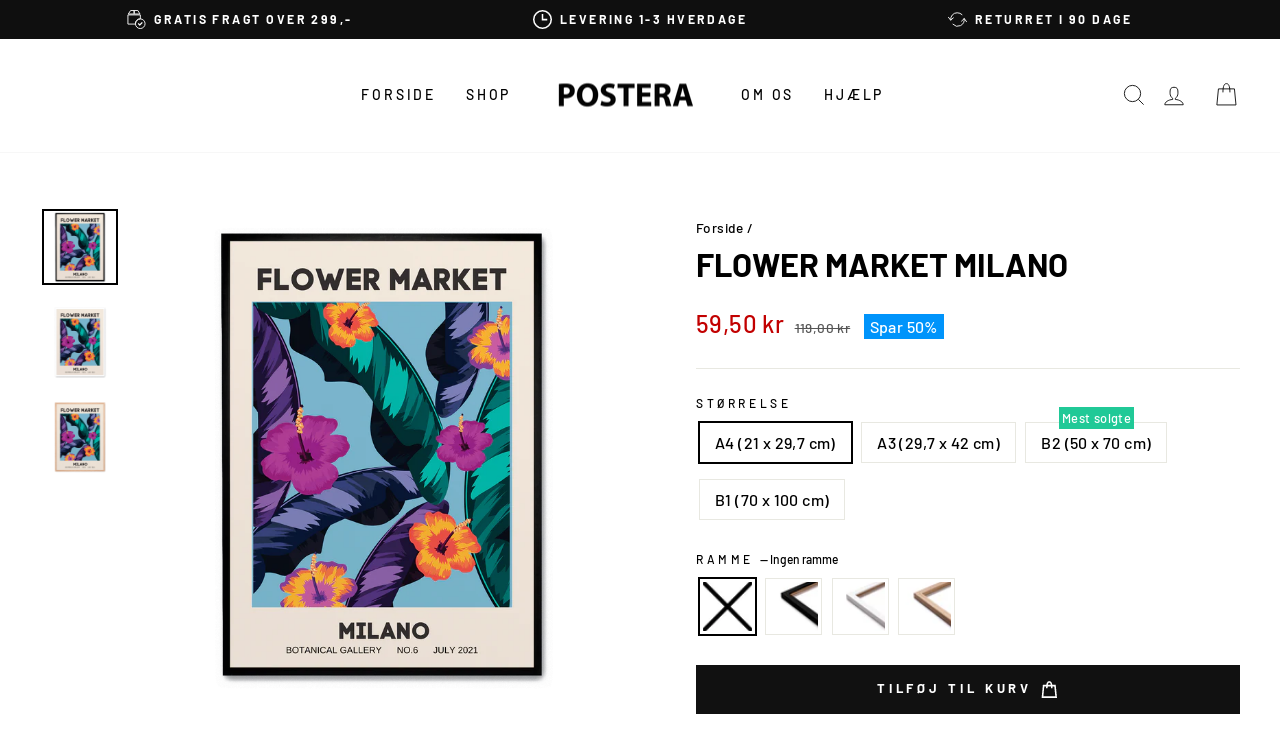

--- FILE ---
content_type: text/html; charset=utf-8
request_url: https://postera.dk/products/flower-market-milano
body_size: 61228
content:
<!doctype html>
<html class="no-js" lang="da" dir="ltr">
  <head>
    <script async crossorigin fetchpriority="high" src="/cdn/shopifycloud/importmap-polyfill/es-modules-shim.2.4.0.js"></script>
<script src="//postera.dk/cdn/shop/files/pandectes-rules.js?v=1562292434419459084"></script>
	
    <meta charset="utf-8">
    <meta http-equiv="X-UA-Compatible" content="IE=edge,chrome=1">
    <meta name="viewport" content="width=device-width,initial-scale=1">
    <meta name="theme-color" content="#111111">
    <link rel="canonical" href="https://postera.dk/products/flower-market-milano">
    <link rel="preconnect" href="https://cdn.shopify.com" crossorigin>
    <link rel="preconnect" href="https://fonts.shopifycdn.com" crossorigin>
    <link rel="dns-prefetch" href="https://productreviews.shopifycdn.com">
    <link rel="dns-prefetch" href="https://ajax.googleapis.com">
    <link rel="dns-prefetch" href="https://maps.googleapis.com">
    <link rel="dns-prefetch" href="https://maps.gstatic.com">
    <meta name="google-site-verification" content="hFQjAV_jJg_4DQTRKFZUj79O9jmCQzCOclryvwOgwuE">
    <meta name="google-site-verification" content="UT1B20LzUUvSNVQy65JgUFJhgqDYt6ccQLwgpaF3rLo">
    <meta name="google-site-verification" content="BhV6Jd-GzbKDwCEbR0Na1i5vNX8bHHs4IMU8ljQ_ay0">
    <meta name="google-site-verification" content="3N56QTcLPuv_KSS1WXlIFBRKigx0CZfmLVglM_wgoo8">
    <meta name="facebook-domain-verification" content="025f02rp8svwb0xsrtea0t5pa99zvo">

    <script src="https://tag.heylink.com/ef8cecbd-5914-4f27-b991-8a73c29f1eea/script.js" defer></script><link rel="shortcut icon" href="//postera.dk/cdn/shop/files/Browserlogo_32x32.png?v=1622674849" type="image/png"><title>Flower Market Milano
&ndash; POSTERA
</title>
<meta property="og:site_name" content="POSTERA">
  <meta property="og:url" content="https://postera.dk/products/flower-market-milano">
  <meta property="og:title" content="Flower Market Milano">
  <meta property="og:type" content="product">
  <meta property="og:description" content="Denne plakat er en del af vores botaniske kollektion, som indeholder motiver af blomster, planter og frugter fra forskellige steder i verden. Da farverne svinger lige fra blide pastelfarver til mere markante farver, kan du i denne kollektion finde lidt for enhver smag."><meta property="og:image" content="http://postera.dk/cdn/shop/products/P402-FlowerMarketMilano1.png?v=1744220734">
    <meta property="og:image:secure_url" content="https://postera.dk/cdn/shop/products/P402-FlowerMarketMilano1.png?v=1744220734">
    <meta property="og:image:width" content="2500">
    <meta property="og:image:height" content="2500"><meta name="twitter:site" content="@">
  <meta name="twitter:card" content="summary_large_image">
  <meta name="twitter:title" content="Flower Market Milano">
  <meta name="twitter:description" content="Denne plakat er en del af vores botaniske kollektion, som indeholder motiver af blomster, planter og frugter fra forskellige steder i verden. Da farverne svinger lige fra blide pastelfarver til mere markante farver, kan du i denne kollektion finde lidt for enhver smag.">
<script type="importmap">
{
  "imports": {
    "element.base-media": "//postera.dk/cdn/shop/t/17/assets/element.base-media.js?v=61305152781971747521761125400",
    "element.image.parallax": "//postera.dk/cdn/shop/t/17/assets/element.image.parallax.js?v=59188309605188605141761125400",
    "element.model": "//postera.dk/cdn/shop/t/17/assets/element.model.js?v=104979259955732717291761125400",
    "element.quantity-selector": "//postera.dk/cdn/shop/t/17/assets/element.quantity-selector.js?v=68208048201360514121761125401",
    "element.text.rte": "//postera.dk/cdn/shop/t/17/assets/element.text.rte.js?v=28194737298593644281761125401",
    "element.video": "//postera.dk/cdn/shop/t/17/assets/element.video.js?v=110560105447302630031761125401",
    "is-land": "//postera.dk/cdn/shop/t/17/assets/is-land.min.js?v=92343381495565747271761125401",
    "util.misc": "//postera.dk/cdn/shop/t/17/assets/util.misc.js?v=117964846174238173191761125402",
    "util.product-loader": "//postera.dk/cdn/shop/t/17/assets/util.product-loader.js?v=71947287259713254281761125402",
    "util.resource-loader": "//postera.dk/cdn/shop/t/17/assets/util.resource-loader.js?v=81301169148003274841761125402",
    "vendor.in-view": "//postera.dk/cdn/shop/t/17/assets/vendor.in-view.js?v=126891093837844970591761125402"
  }
}
</script><script type="module" src="//postera.dk/cdn/shop/t/17/assets/is-land.min.js?v=92343381495565747271761125401"></script>
<style data-shopify>@font-face {
  font-family: Barlow;
  font-weight: 700;
  font-style: normal;
  font-display: swap;
  src: url("//postera.dk/cdn/fonts/barlow/barlow_n7.691d1d11f150e857dcbc1c10ef03d825bc378d81.woff2") format("woff2"),
       url("//postera.dk/cdn/fonts/barlow/barlow_n7.4fdbb1cb7da0e2c2f88492243ffa2b4f91924840.woff") format("woff");
}

  @font-face {
  font-family: Barlow;
  font-weight: 500;
  font-style: normal;
  font-display: swap;
  src: url("//postera.dk/cdn/fonts/barlow/barlow_n5.a193a1990790eba0cc5cca569d23799830e90f07.woff2") format("woff2"),
       url("//postera.dk/cdn/fonts/barlow/barlow_n5.ae31c82169b1dc0715609b8cc6a610b917808358.woff") format("woff");
}


  @font-face {
  font-family: Barlow;
  font-weight: 600;
  font-style: normal;
  font-display: swap;
  src: url("//postera.dk/cdn/fonts/barlow/barlow_n6.329f582a81f63f125e63c20a5a80ae9477df68e1.woff2") format("woff2"),
       url("//postera.dk/cdn/fonts/barlow/barlow_n6.0163402e36247bcb8b02716880d0b39568412e9e.woff") format("woff");
}

  @font-face {
  font-family: Barlow;
  font-weight: 500;
  font-style: italic;
  font-display: swap;
  src: url("//postera.dk/cdn/fonts/barlow/barlow_i5.714d58286997b65cd479af615cfa9bb0a117a573.woff2") format("woff2"),
       url("//postera.dk/cdn/fonts/barlow/barlow_i5.0120f77e6447d3b5df4bbec8ad8c2d029d87fb21.woff") format("woff");
}

  @font-face {
  font-family: Barlow;
  font-weight: 600;
  font-style: italic;
  font-display: swap;
  src: url("//postera.dk/cdn/fonts/barlow/barlow_i6.5a22bd20fb27bad4d7674cc6e666fb9c77d813bb.woff2") format("woff2"),
       url("//postera.dk/cdn/fonts/barlow/barlow_i6.1c8787fcb59f3add01a87f21b38c7ef797e3b3a1.woff") format("woff");
}

</style><link href="//postera.dk/cdn/shop/t/17/assets/theme.css?v=21310227395285911591762761405" rel="stylesheet" type="text/css" media="all" />
<style data-shopify>:root {
    --typeHeaderPrimary: Barlow;
    --typeHeaderFallback: sans-serif;
    --typeHeaderSize: 38px;
    --typeHeaderWeight: 700;
    --typeHeaderLineHeight: 1;
    --typeHeaderSpacing: 0.0em;

    --typeBasePrimary:Barlow;
    --typeBaseFallback:sans-serif;
    --typeBaseSize: 16px;
    --typeBaseWeight: 500;
    --typeBaseSpacing: 0.025em;
    --typeBaseLineHeight: 1.6;
    --typeBaselineHeightMinus01: 1.5;

    --typeCollectionTitle: 18px;

    --iconWeight: 2px;
    --iconLinecaps: miter;

    
        --buttonRadius: 0;
    

    --colorGridOverlayOpacity: 0.1;
    --colorAnnouncement: #0f0f0f;
    --colorAnnouncementText: #ffffff;

    --colorBody: #ffffff;
    --colorBodyAlpha05: rgba(255, 255, 255, 0.05);
    --colorBodyDim: #f2f2f2;
    --colorBodyLightDim: #fafafa;
    --colorBodyMediumDim: #f5f5f5;


    --colorBorder: #e8e8e1;

    --colorBtnPrimary: #111111;
    --colorBtnPrimaryLight: #2b2b2b;
    --colorBtnPrimaryDim: #040404;
    --colorBtnPrimaryText: #ffffff;

    --colorCartDot: #20c997;

    --colorDrawers: #ffffff;
    --colorDrawersDim: #f2f2f2;
    --colorDrawerBorder: #e8e8e1;
    --colorDrawerText: #000000;
    --colorDrawerTextDark: #000000;
    --colorDrawerButton: #111111;
    --colorDrawerButtonText: #ffffff;

    --colorFooter: #ffffff;
    --colorFooterText: #000000;
    --colorFooterTextAlpha01: #000000;

    --colorGridOverlay: #000000;
    --colorGridOverlayOpacity: 0.1;

    --colorHeaderTextAlpha01: rgba(0, 0, 0, 0.1);

    --colorHeroText: #ffffff;

    --colorSmallImageBg: #ffffff;
    --colorLargeImageBg: #0f0f0f;

    --colorImageOverlay: #000000;
    --colorImageOverlayOpacity: 0.1;
    --colorImageOverlayTextShadow: 0.2;

    --colorLink: #000000;

    --colorModalBg: rgba(230, 230, 230, 0.6);

    --colorNav: #ffffff;
    --colorNavText: #000000;

    --colorPrice: #1c1d1d;

    --colorSaleTag: #0094fb;
    --colorSaleTagText: #ffffff;

    --colorTextBody: #000000;
    --colorTextBodyAlpha015: rgba(0, 0, 0, 0.15);
    --colorTextBodyAlpha005: rgba(0, 0, 0, 0.05);
    --colorTextBodyAlpha008: rgba(0, 0, 0, 0.08);
    --colorTextSavings: #c20000;

    --urlIcoSelect: url(//postera.dk/cdn/shop/t/17/assets/ico-select.svg);
    --urlIcoSelectFooter: url(//postera.dk/cdn/shop/t/17/assets/ico-select-footer.svg);
    --urlIcoSelectWhite: url(//postera.dk/cdn/shop/t/17/assets/ico-select-white.svg);

    --grid-gutter: 17px;
    --drawer-gutter: 16px;

    --sizeChartMargin: 25px 0;
    --sizeChartIconMargin: 5px;

    --newsletterReminderPadding: 40px;

    /*Shop Pay Installments*/
    --color-body-text: #000000;
    --color-body: #ffffff;
    --color-bg: #ffffff;
    }

    .placeholder-content {
    background-image: linear-gradient(100deg, #ffffff 40%, #f7f7f7 63%, #ffffff 79%);
    }</style><script>
      document.documentElement.className = document.documentElement.className.replace('no-js', 'js');

      window.theme = window.theme || {};
      theme.routes = {
        home: "/",
        cart: "/cart.js",
        cartPage: "/cart",
        cartAdd: "/cart/add.js",
        cartChange: "/cart/change.js",
        search: "/search",
        predictiveSearch: "/search/suggest"
      };
      theme.strings = {
        soldOut: "Udsolgt",
        unavailable: "Ikke tilgængelig",
        inStockLabel: "På lager, klar til forsendelse",
        oneStockLabel: "Kun [count] på lager!",
        otherStockLabel: "Kun [count] på lager!",
        willNotShipUntil: "Vil først blive afsendt [date]",
        willBeInStockAfter: "Kommer på lager efter [date]",
        waitingForStock: "Ny beholdning er på vej",
        savePrice: "Spar [saved_amount]",
        cartEmpty: "Din indkøbskurv er i øjeblikket tom.",
        cartTermsConfirmation: "Accepter venligst vores handelsbetingelser inden du foretager købet",
        searchCollections: "Kollektioner",
        searchPages: "Sider",
        searchArticles: "Artikler",
        productFrom: "fra ",
        maxQuantity: "Du kan kun have [quantity] af [title] i din indkøbskurv."
      };
      theme.settings = {
        cartType: "drawer",
        isCustomerTemplate: false,
        moneyFormat: "{{amount_with_comma_separator}} kr",
        saveType: "percent",
        productImageSize: "natural",
        productImageCover: false,
        predictiveSearch: true,
        predictiveSearchType: null,
        predictiveSearchVendor: false,
        predictiveSearchPrice: true,
        quickView: true,
        themeName: 'Impulse',
        themeVersion: "8.1.0"
      };
    </script>

    <script>window.performance && window.performance.mark && window.performance.mark('shopify.content_for_header.start');</script><meta name="facebook-domain-verification" content="rfh2dk3omn69bg3ur30yxawd56cy5k">
<meta id="shopify-digital-wallet" name="shopify-digital-wallet" content="/52138311842/digital_wallets/dialog">
<meta name="shopify-checkout-api-token" content="e0ad0c2a4458635ef9f0c6bd0d23eafb">
<meta id="in-context-paypal-metadata" data-shop-id="52138311842" data-venmo-supported="false" data-environment="production" data-locale="en_US" data-paypal-v4="true" data-currency="DKK">
<link rel="alternate" hreflang="x-default" href="https://postera.dk/products/flower-market-milano">
<link rel="alternate" hreflang="da" href="https://postera.dk/products/flower-market-milano">
<link rel="alternate" hreflang="sv-SE" href="https://postera.se/products/flower-market-milano">
<link rel="alternate" hreflang="no-NO" href="https://postera.no/products/flower-market-milano">
<link rel="alternate" hreflang="nl-NL" href="https://postera.nl/products/flower-market-milano">
<link rel="alternate" hreflang="en-AX" href="https://postera.art/products/flower-market-milano">
<link rel="alternate" hreflang="da-AX" href="https://postera.art/da/products/flower-market-milano">
<link rel="alternate" hreflang="fr-AX" href="https://postera.art/fr/products/flower-market-milano">
<link rel="alternate" hreflang="de-AX" href="https://postera.art/de/products/flower-market-milano">
<link rel="alternate" hreflang="en-AD" href="https://postera.art/products/flower-market-milano">
<link rel="alternate" hreflang="da-AD" href="https://postera.art/da/products/flower-market-milano">
<link rel="alternate" hreflang="fr-AD" href="https://postera.art/fr/products/flower-market-milano">
<link rel="alternate" hreflang="de-AD" href="https://postera.art/de/products/flower-market-milano">
<link rel="alternate" hreflang="en-AT" href="https://postera.art/products/flower-market-milano">
<link rel="alternate" hreflang="da-AT" href="https://postera.art/da/products/flower-market-milano">
<link rel="alternate" hreflang="fr-AT" href="https://postera.art/fr/products/flower-market-milano">
<link rel="alternate" hreflang="de-AT" href="https://postera.art/de/products/flower-market-milano">
<link rel="alternate" hreflang="en-BE" href="https://postera.art/products/flower-market-milano">
<link rel="alternate" hreflang="da-BE" href="https://postera.art/da/products/flower-market-milano">
<link rel="alternate" hreflang="fr-BE" href="https://postera.art/fr/products/flower-market-milano">
<link rel="alternate" hreflang="de-BE" href="https://postera.art/de/products/flower-market-milano">
<link rel="alternate" hreflang="en-CY" href="https://postera.art/products/flower-market-milano">
<link rel="alternate" hreflang="da-CY" href="https://postera.art/da/products/flower-market-milano">
<link rel="alternate" hreflang="fr-CY" href="https://postera.art/fr/products/flower-market-milano">
<link rel="alternate" hreflang="de-CY" href="https://postera.art/de/products/flower-market-milano">
<link rel="alternate" hreflang="en-EE" href="https://postera.art/products/flower-market-milano">
<link rel="alternate" hreflang="da-EE" href="https://postera.art/da/products/flower-market-milano">
<link rel="alternate" hreflang="fr-EE" href="https://postera.art/fr/products/flower-market-milano">
<link rel="alternate" hreflang="de-EE" href="https://postera.art/de/products/flower-market-milano">
<link rel="alternate" hreflang="en-FI" href="https://postera.art/products/flower-market-milano">
<link rel="alternate" hreflang="da-FI" href="https://postera.art/da/products/flower-market-milano">
<link rel="alternate" hreflang="fr-FI" href="https://postera.art/fr/products/flower-market-milano">
<link rel="alternate" hreflang="de-FI" href="https://postera.art/de/products/flower-market-milano">
<link rel="alternate" hreflang="en-FR" href="https://postera.art/products/flower-market-milano">
<link rel="alternate" hreflang="da-FR" href="https://postera.art/da/products/flower-market-milano">
<link rel="alternate" hreflang="fr-FR" href="https://postera.art/fr/products/flower-market-milano">
<link rel="alternate" hreflang="de-FR" href="https://postera.art/de/products/flower-market-milano">
<link rel="alternate" hreflang="en-GF" href="https://postera.art/products/flower-market-milano">
<link rel="alternate" hreflang="da-GF" href="https://postera.art/da/products/flower-market-milano">
<link rel="alternate" hreflang="fr-GF" href="https://postera.art/fr/products/flower-market-milano">
<link rel="alternate" hreflang="de-GF" href="https://postera.art/de/products/flower-market-milano">
<link rel="alternate" hreflang="en-TF" href="https://postera.art/products/flower-market-milano">
<link rel="alternate" hreflang="da-TF" href="https://postera.art/da/products/flower-market-milano">
<link rel="alternate" hreflang="fr-TF" href="https://postera.art/fr/products/flower-market-milano">
<link rel="alternate" hreflang="de-TF" href="https://postera.art/de/products/flower-market-milano">
<link rel="alternate" hreflang="en-GR" href="https://postera.art/products/flower-market-milano">
<link rel="alternate" hreflang="da-GR" href="https://postera.art/da/products/flower-market-milano">
<link rel="alternate" hreflang="fr-GR" href="https://postera.art/fr/products/flower-market-milano">
<link rel="alternate" hreflang="de-GR" href="https://postera.art/de/products/flower-market-milano">
<link rel="alternate" hreflang="en-GP" href="https://postera.art/products/flower-market-milano">
<link rel="alternate" hreflang="da-GP" href="https://postera.art/da/products/flower-market-milano">
<link rel="alternate" hreflang="fr-GP" href="https://postera.art/fr/products/flower-market-milano">
<link rel="alternate" hreflang="de-GP" href="https://postera.art/de/products/flower-market-milano">
<link rel="alternate" hreflang="en-VA" href="https://postera.art/products/flower-market-milano">
<link rel="alternate" hreflang="da-VA" href="https://postera.art/da/products/flower-market-milano">
<link rel="alternate" hreflang="fr-VA" href="https://postera.art/fr/products/flower-market-milano">
<link rel="alternate" hreflang="de-VA" href="https://postera.art/de/products/flower-market-milano">
<link rel="alternate" hreflang="en-IE" href="https://postera.art/products/flower-market-milano">
<link rel="alternate" hreflang="da-IE" href="https://postera.art/da/products/flower-market-milano">
<link rel="alternate" hreflang="fr-IE" href="https://postera.art/fr/products/flower-market-milano">
<link rel="alternate" hreflang="de-IE" href="https://postera.art/de/products/flower-market-milano">
<link rel="alternate" hreflang="en-IT" href="https://postera.art/products/flower-market-milano">
<link rel="alternate" hreflang="da-IT" href="https://postera.art/da/products/flower-market-milano">
<link rel="alternate" hreflang="fr-IT" href="https://postera.art/fr/products/flower-market-milano">
<link rel="alternate" hreflang="de-IT" href="https://postera.art/de/products/flower-market-milano">
<link rel="alternate" hreflang="en-XK" href="https://postera.art/products/flower-market-milano">
<link rel="alternate" hreflang="da-XK" href="https://postera.art/da/products/flower-market-milano">
<link rel="alternate" hreflang="fr-XK" href="https://postera.art/fr/products/flower-market-milano">
<link rel="alternate" hreflang="de-XK" href="https://postera.art/de/products/flower-market-milano">
<link rel="alternate" hreflang="en-LV" href="https://postera.art/products/flower-market-milano">
<link rel="alternate" hreflang="da-LV" href="https://postera.art/da/products/flower-market-milano">
<link rel="alternate" hreflang="fr-LV" href="https://postera.art/fr/products/flower-market-milano">
<link rel="alternate" hreflang="de-LV" href="https://postera.art/de/products/flower-market-milano">
<link rel="alternate" hreflang="en-LT" href="https://postera.art/products/flower-market-milano">
<link rel="alternate" hreflang="da-LT" href="https://postera.art/da/products/flower-market-milano">
<link rel="alternate" hreflang="fr-LT" href="https://postera.art/fr/products/flower-market-milano">
<link rel="alternate" hreflang="de-LT" href="https://postera.art/de/products/flower-market-milano">
<link rel="alternate" hreflang="en-LU" href="https://postera.art/products/flower-market-milano">
<link rel="alternate" hreflang="da-LU" href="https://postera.art/da/products/flower-market-milano">
<link rel="alternate" hreflang="fr-LU" href="https://postera.art/fr/products/flower-market-milano">
<link rel="alternate" hreflang="de-LU" href="https://postera.art/de/products/flower-market-milano">
<link rel="alternate" hreflang="en-MT" href="https://postera.art/products/flower-market-milano">
<link rel="alternate" hreflang="da-MT" href="https://postera.art/da/products/flower-market-milano">
<link rel="alternate" hreflang="fr-MT" href="https://postera.art/fr/products/flower-market-milano">
<link rel="alternate" hreflang="de-MT" href="https://postera.art/de/products/flower-market-milano">
<link rel="alternate" hreflang="en-MQ" href="https://postera.art/products/flower-market-milano">
<link rel="alternate" hreflang="da-MQ" href="https://postera.art/da/products/flower-market-milano">
<link rel="alternate" hreflang="fr-MQ" href="https://postera.art/fr/products/flower-market-milano">
<link rel="alternate" hreflang="de-MQ" href="https://postera.art/de/products/flower-market-milano">
<link rel="alternate" hreflang="en-YT" href="https://postera.art/products/flower-market-milano">
<link rel="alternate" hreflang="da-YT" href="https://postera.art/da/products/flower-market-milano">
<link rel="alternate" hreflang="fr-YT" href="https://postera.art/fr/products/flower-market-milano">
<link rel="alternate" hreflang="de-YT" href="https://postera.art/de/products/flower-market-milano">
<link rel="alternate" hreflang="en-MC" href="https://postera.art/products/flower-market-milano">
<link rel="alternate" hreflang="da-MC" href="https://postera.art/da/products/flower-market-milano">
<link rel="alternate" hreflang="fr-MC" href="https://postera.art/fr/products/flower-market-milano">
<link rel="alternate" hreflang="de-MC" href="https://postera.art/de/products/flower-market-milano">
<link rel="alternate" hreflang="en-ME" href="https://postera.art/products/flower-market-milano">
<link rel="alternate" hreflang="da-ME" href="https://postera.art/da/products/flower-market-milano">
<link rel="alternate" hreflang="fr-ME" href="https://postera.art/fr/products/flower-market-milano">
<link rel="alternate" hreflang="de-ME" href="https://postera.art/de/products/flower-market-milano">
<link rel="alternate" hreflang="en-PT" href="https://postera.art/products/flower-market-milano">
<link rel="alternate" hreflang="da-PT" href="https://postera.art/da/products/flower-market-milano">
<link rel="alternate" hreflang="fr-PT" href="https://postera.art/fr/products/flower-market-milano">
<link rel="alternate" hreflang="de-PT" href="https://postera.art/de/products/flower-market-milano">
<link rel="alternate" hreflang="en-RE" href="https://postera.art/products/flower-market-milano">
<link rel="alternate" hreflang="da-RE" href="https://postera.art/da/products/flower-market-milano">
<link rel="alternate" hreflang="fr-RE" href="https://postera.art/fr/products/flower-market-milano">
<link rel="alternate" hreflang="de-RE" href="https://postera.art/de/products/flower-market-milano">
<link rel="alternate" hreflang="en-BL" href="https://postera.art/products/flower-market-milano">
<link rel="alternate" hreflang="da-BL" href="https://postera.art/da/products/flower-market-milano">
<link rel="alternate" hreflang="fr-BL" href="https://postera.art/fr/products/flower-market-milano">
<link rel="alternate" hreflang="de-BL" href="https://postera.art/de/products/flower-market-milano">
<link rel="alternate" hreflang="en-MF" href="https://postera.art/products/flower-market-milano">
<link rel="alternate" hreflang="da-MF" href="https://postera.art/da/products/flower-market-milano">
<link rel="alternate" hreflang="fr-MF" href="https://postera.art/fr/products/flower-market-milano">
<link rel="alternate" hreflang="de-MF" href="https://postera.art/de/products/flower-market-milano">
<link rel="alternate" hreflang="en-PM" href="https://postera.art/products/flower-market-milano">
<link rel="alternate" hreflang="da-PM" href="https://postera.art/da/products/flower-market-milano">
<link rel="alternate" hreflang="fr-PM" href="https://postera.art/fr/products/flower-market-milano">
<link rel="alternate" hreflang="de-PM" href="https://postera.art/de/products/flower-market-milano">
<link rel="alternate" hreflang="en-SM" href="https://postera.art/products/flower-market-milano">
<link rel="alternate" hreflang="da-SM" href="https://postera.art/da/products/flower-market-milano">
<link rel="alternate" hreflang="fr-SM" href="https://postera.art/fr/products/flower-market-milano">
<link rel="alternate" hreflang="de-SM" href="https://postera.art/de/products/flower-market-milano">
<link rel="alternate" hreflang="en-SK" href="https://postera.art/products/flower-market-milano">
<link rel="alternate" hreflang="da-SK" href="https://postera.art/da/products/flower-market-milano">
<link rel="alternate" hreflang="fr-SK" href="https://postera.art/fr/products/flower-market-milano">
<link rel="alternate" hreflang="de-SK" href="https://postera.art/de/products/flower-market-milano">
<link rel="alternate" hreflang="en-SI" href="https://postera.art/products/flower-market-milano">
<link rel="alternate" hreflang="da-SI" href="https://postera.art/da/products/flower-market-milano">
<link rel="alternate" hreflang="fr-SI" href="https://postera.art/fr/products/flower-market-milano">
<link rel="alternate" hreflang="de-SI" href="https://postera.art/de/products/flower-market-milano">
<link rel="alternate" hreflang="en-ES" href="https://postera.art/products/flower-market-milano">
<link rel="alternate" hreflang="da-ES" href="https://postera.art/da/products/flower-market-milano">
<link rel="alternate" hreflang="fr-ES" href="https://postera.art/fr/products/flower-market-milano">
<link rel="alternate" hreflang="de-ES" href="https://postera.art/de/products/flower-market-milano">
<link rel="alternate" hreflang="en-AL" href="https://postera.art/products/flower-market-milano">
<link rel="alternate" hreflang="da-AL" href="https://postera.art/da/products/flower-market-milano">
<link rel="alternate" hreflang="fr-AL" href="https://postera.art/fr/products/flower-market-milano">
<link rel="alternate" hreflang="de-AL" href="https://postera.art/de/products/flower-market-milano">
<link rel="alternate" hreflang="en-AM" href="https://postera.art/products/flower-market-milano">
<link rel="alternate" hreflang="da-AM" href="https://postera.art/da/products/flower-market-milano">
<link rel="alternate" hreflang="fr-AM" href="https://postera.art/fr/products/flower-market-milano">
<link rel="alternate" hreflang="de-AM" href="https://postera.art/de/products/flower-market-milano">
<link rel="alternate" hreflang="en-BY" href="https://postera.art/products/flower-market-milano">
<link rel="alternate" hreflang="da-BY" href="https://postera.art/da/products/flower-market-milano">
<link rel="alternate" hreflang="fr-BY" href="https://postera.art/fr/products/flower-market-milano">
<link rel="alternate" hreflang="de-BY" href="https://postera.art/de/products/flower-market-milano">
<link rel="alternate" hreflang="en-BA" href="https://postera.art/products/flower-market-milano">
<link rel="alternate" hreflang="da-BA" href="https://postera.art/da/products/flower-market-milano">
<link rel="alternate" hreflang="fr-BA" href="https://postera.art/fr/products/flower-market-milano">
<link rel="alternate" hreflang="de-BA" href="https://postera.art/de/products/flower-market-milano">
<link rel="alternate" hreflang="en-BG" href="https://postera.art/products/flower-market-milano">
<link rel="alternate" hreflang="da-BG" href="https://postera.art/da/products/flower-market-milano">
<link rel="alternate" hreflang="fr-BG" href="https://postera.art/fr/products/flower-market-milano">
<link rel="alternate" hreflang="de-BG" href="https://postera.art/de/products/flower-market-milano">
<link rel="alternate" hreflang="en-FO" href="https://postera.art/products/flower-market-milano">
<link rel="alternate" hreflang="da-FO" href="https://postera.art/da/products/flower-market-milano">
<link rel="alternate" hreflang="fr-FO" href="https://postera.art/fr/products/flower-market-milano">
<link rel="alternate" hreflang="de-FO" href="https://postera.art/de/products/flower-market-milano">
<link rel="alternate" hreflang="en-GE" href="https://postera.art/products/flower-market-milano">
<link rel="alternate" hreflang="da-GE" href="https://postera.art/da/products/flower-market-milano">
<link rel="alternate" hreflang="fr-GE" href="https://postera.art/fr/products/flower-market-milano">
<link rel="alternate" hreflang="de-GE" href="https://postera.art/de/products/flower-market-milano">
<link rel="alternate" hreflang="en-GI" href="https://postera.art/products/flower-market-milano">
<link rel="alternate" hreflang="da-GI" href="https://postera.art/da/products/flower-market-milano">
<link rel="alternate" hreflang="fr-GI" href="https://postera.art/fr/products/flower-market-milano">
<link rel="alternate" hreflang="de-GI" href="https://postera.art/de/products/flower-market-milano">
<link rel="alternate" hreflang="en-GL" href="https://postera.art/products/flower-market-milano">
<link rel="alternate" hreflang="da-GL" href="https://postera.art/da/products/flower-market-milano">
<link rel="alternate" hreflang="fr-GL" href="https://postera.art/fr/products/flower-market-milano">
<link rel="alternate" hreflang="de-GL" href="https://postera.art/de/products/flower-market-milano">
<link rel="alternate" hreflang="en-GG" href="https://postera.art/products/flower-market-milano">
<link rel="alternate" hreflang="da-GG" href="https://postera.art/da/products/flower-market-milano">
<link rel="alternate" hreflang="fr-GG" href="https://postera.art/fr/products/flower-market-milano">
<link rel="alternate" hreflang="de-GG" href="https://postera.art/de/products/flower-market-milano">
<link rel="alternate" hreflang="en-IS" href="https://postera.art/products/flower-market-milano">
<link rel="alternate" hreflang="da-IS" href="https://postera.art/da/products/flower-market-milano">
<link rel="alternate" hreflang="fr-IS" href="https://postera.art/fr/products/flower-market-milano">
<link rel="alternate" hreflang="de-IS" href="https://postera.art/de/products/flower-market-milano">
<link rel="alternate" hreflang="en-IM" href="https://postera.art/products/flower-market-milano">
<link rel="alternate" hreflang="da-IM" href="https://postera.art/da/products/flower-market-milano">
<link rel="alternate" hreflang="fr-IM" href="https://postera.art/fr/products/flower-market-milano">
<link rel="alternate" hreflang="de-IM" href="https://postera.art/de/products/flower-market-milano">
<link rel="alternate" hreflang="en-JE" href="https://postera.art/products/flower-market-milano">
<link rel="alternate" hreflang="da-JE" href="https://postera.art/da/products/flower-market-milano">
<link rel="alternate" hreflang="fr-JE" href="https://postera.art/fr/products/flower-market-milano">
<link rel="alternate" hreflang="de-JE" href="https://postera.art/de/products/flower-market-milano">
<link rel="alternate" hreflang="en-HR" href="https://postera.art/products/flower-market-milano">
<link rel="alternate" hreflang="da-HR" href="https://postera.art/da/products/flower-market-milano">
<link rel="alternate" hreflang="fr-HR" href="https://postera.art/fr/products/flower-market-milano">
<link rel="alternate" hreflang="de-HR" href="https://postera.art/de/products/flower-market-milano">
<link rel="alternate" hreflang="en-LI" href="https://postera.art/products/flower-market-milano">
<link rel="alternate" hreflang="da-LI" href="https://postera.art/da/products/flower-market-milano">
<link rel="alternate" hreflang="fr-LI" href="https://postera.art/fr/products/flower-market-milano">
<link rel="alternate" hreflang="de-LI" href="https://postera.art/de/products/flower-market-milano">
<link rel="alternate" hreflang="en-MD" href="https://postera.art/products/flower-market-milano">
<link rel="alternate" hreflang="da-MD" href="https://postera.art/da/products/flower-market-milano">
<link rel="alternate" hreflang="fr-MD" href="https://postera.art/fr/products/flower-market-milano">
<link rel="alternate" hreflang="de-MD" href="https://postera.art/de/products/flower-market-milano">
<link rel="alternate" hreflang="en-PL" href="https://postera.art/products/flower-market-milano">
<link rel="alternate" hreflang="da-PL" href="https://postera.art/da/products/flower-market-milano">
<link rel="alternate" hreflang="fr-PL" href="https://postera.art/fr/products/flower-market-milano">
<link rel="alternate" hreflang="de-PL" href="https://postera.art/de/products/flower-market-milano">
<link rel="alternate" hreflang="en-MK" href="https://postera.art/products/flower-market-milano">
<link rel="alternate" hreflang="da-MK" href="https://postera.art/da/products/flower-market-milano">
<link rel="alternate" hreflang="fr-MK" href="https://postera.art/fr/products/flower-market-milano">
<link rel="alternate" hreflang="de-MK" href="https://postera.art/de/products/flower-market-milano">
<link rel="alternate" hreflang="en-RO" href="https://postera.art/products/flower-market-milano">
<link rel="alternate" hreflang="da-RO" href="https://postera.art/da/products/flower-market-milano">
<link rel="alternate" hreflang="fr-RO" href="https://postera.art/fr/products/flower-market-milano">
<link rel="alternate" hreflang="de-RO" href="https://postera.art/de/products/flower-market-milano">
<link rel="alternate" hreflang="en-CH" href="https://postera.art/products/flower-market-milano">
<link rel="alternate" hreflang="da-CH" href="https://postera.art/da/products/flower-market-milano">
<link rel="alternate" hreflang="fr-CH" href="https://postera.art/fr/products/flower-market-milano">
<link rel="alternate" hreflang="de-CH" href="https://postera.art/de/products/flower-market-milano">
<link rel="alternate" hreflang="en-RS" href="https://postera.art/products/flower-market-milano">
<link rel="alternate" hreflang="da-RS" href="https://postera.art/da/products/flower-market-milano">
<link rel="alternate" hreflang="fr-RS" href="https://postera.art/fr/products/flower-market-milano">
<link rel="alternate" hreflang="de-RS" href="https://postera.art/de/products/flower-market-milano">
<link rel="alternate" hreflang="en-SJ" href="https://postera.art/products/flower-market-milano">
<link rel="alternate" hreflang="da-SJ" href="https://postera.art/da/products/flower-market-milano">
<link rel="alternate" hreflang="fr-SJ" href="https://postera.art/fr/products/flower-market-milano">
<link rel="alternate" hreflang="de-SJ" href="https://postera.art/de/products/flower-market-milano">
<link rel="alternate" hreflang="en-CZ" href="https://postera.art/products/flower-market-milano">
<link rel="alternate" hreflang="da-CZ" href="https://postera.art/da/products/flower-market-milano">
<link rel="alternate" hreflang="fr-CZ" href="https://postera.art/fr/products/flower-market-milano">
<link rel="alternate" hreflang="de-CZ" href="https://postera.art/de/products/flower-market-milano">
<link rel="alternate" hreflang="en-TR" href="https://postera.art/products/flower-market-milano">
<link rel="alternate" hreflang="da-TR" href="https://postera.art/da/products/flower-market-milano">
<link rel="alternate" hreflang="fr-TR" href="https://postera.art/fr/products/flower-market-milano">
<link rel="alternate" hreflang="de-TR" href="https://postera.art/de/products/flower-market-milano">
<link rel="alternate" hreflang="en-UA" href="https://postera.art/products/flower-market-milano">
<link rel="alternate" hreflang="da-UA" href="https://postera.art/da/products/flower-market-milano">
<link rel="alternate" hreflang="fr-UA" href="https://postera.art/fr/products/flower-market-milano">
<link rel="alternate" hreflang="de-UA" href="https://postera.art/de/products/flower-market-milano">
<link rel="alternate" hreflang="en-HU" href="https://postera.art/products/flower-market-milano">
<link rel="alternate" hreflang="da-HU" href="https://postera.art/da/products/flower-market-milano">
<link rel="alternate" hreflang="fr-HU" href="https://postera.art/fr/products/flower-market-milano">
<link rel="alternate" hreflang="de-HU" href="https://postera.art/de/products/flower-market-milano">
<link rel="alternate" hreflang="en-DE" href="https://postera.art/products/flower-market-milano">
<link rel="alternate" hreflang="da-DE" href="https://postera.art/da/products/flower-market-milano">
<link rel="alternate" hreflang="fr-DE" href="https://postera.art/fr/products/flower-market-milano">
<link rel="alternate" hreflang="de-DE" href="https://postera.art/de/products/flower-market-milano">
<link rel="alternate" hreflang="en-DZ" href="https://postera.art/products/flower-market-milano">
<link rel="alternate" hreflang="da-DZ" href="https://postera.art/da/products/flower-market-milano">
<link rel="alternate" hreflang="fr-DZ" href="https://postera.art/fr/products/flower-market-milano">
<link rel="alternate" hreflang="de-DZ" href="https://postera.art/de/products/flower-market-milano">
<link rel="alternate" hreflang="en-AO" href="https://postera.art/products/flower-market-milano">
<link rel="alternate" hreflang="da-AO" href="https://postera.art/da/products/flower-market-milano">
<link rel="alternate" hreflang="fr-AO" href="https://postera.art/fr/products/flower-market-milano">
<link rel="alternate" hreflang="de-AO" href="https://postera.art/de/products/flower-market-milano">
<link rel="alternate" hreflang="en-AC" href="https://postera.art/products/flower-market-milano">
<link rel="alternate" hreflang="da-AC" href="https://postera.art/da/products/flower-market-milano">
<link rel="alternate" hreflang="fr-AC" href="https://postera.art/fr/products/flower-market-milano">
<link rel="alternate" hreflang="de-AC" href="https://postera.art/de/products/flower-market-milano">
<link rel="alternate" hreflang="en-BJ" href="https://postera.art/products/flower-market-milano">
<link rel="alternate" hreflang="da-BJ" href="https://postera.art/da/products/flower-market-milano">
<link rel="alternate" hreflang="fr-BJ" href="https://postera.art/fr/products/flower-market-milano">
<link rel="alternate" hreflang="de-BJ" href="https://postera.art/de/products/flower-market-milano">
<link rel="alternate" hreflang="en-BW" href="https://postera.art/products/flower-market-milano">
<link rel="alternate" hreflang="da-BW" href="https://postera.art/da/products/flower-market-milano">
<link rel="alternate" hreflang="fr-BW" href="https://postera.art/fr/products/flower-market-milano">
<link rel="alternate" hreflang="de-BW" href="https://postera.art/de/products/flower-market-milano">
<link rel="alternate" hreflang="en-BF" href="https://postera.art/products/flower-market-milano">
<link rel="alternate" hreflang="da-BF" href="https://postera.art/da/products/flower-market-milano">
<link rel="alternate" hreflang="fr-BF" href="https://postera.art/fr/products/flower-market-milano">
<link rel="alternate" hreflang="de-BF" href="https://postera.art/de/products/flower-market-milano">
<link rel="alternate" hreflang="en-BI" href="https://postera.art/products/flower-market-milano">
<link rel="alternate" hreflang="da-BI" href="https://postera.art/da/products/flower-market-milano">
<link rel="alternate" hreflang="fr-BI" href="https://postera.art/fr/products/flower-market-milano">
<link rel="alternate" hreflang="de-BI" href="https://postera.art/de/products/flower-market-milano">
<link rel="alternate" hreflang="en-CM" href="https://postera.art/products/flower-market-milano">
<link rel="alternate" hreflang="da-CM" href="https://postera.art/da/products/flower-market-milano">
<link rel="alternate" hreflang="fr-CM" href="https://postera.art/fr/products/flower-market-milano">
<link rel="alternate" hreflang="de-CM" href="https://postera.art/de/products/flower-market-milano">
<link rel="alternate" hreflang="en-KM" href="https://postera.art/products/flower-market-milano">
<link rel="alternate" hreflang="da-KM" href="https://postera.art/da/products/flower-market-milano">
<link rel="alternate" hreflang="fr-KM" href="https://postera.art/fr/products/flower-market-milano">
<link rel="alternate" hreflang="de-KM" href="https://postera.art/de/products/flower-market-milano">
<link rel="alternate" hreflang="en-CF" href="https://postera.art/products/flower-market-milano">
<link rel="alternate" hreflang="da-CF" href="https://postera.art/da/products/flower-market-milano">
<link rel="alternate" hreflang="fr-CF" href="https://postera.art/fr/products/flower-market-milano">
<link rel="alternate" hreflang="de-CF" href="https://postera.art/de/products/flower-market-milano">
<link rel="alternate" hreflang="en-CD" href="https://postera.art/products/flower-market-milano">
<link rel="alternate" hreflang="da-CD" href="https://postera.art/da/products/flower-market-milano">
<link rel="alternate" hreflang="fr-CD" href="https://postera.art/fr/products/flower-market-milano">
<link rel="alternate" hreflang="de-CD" href="https://postera.art/de/products/flower-market-milano">
<link rel="alternate" hreflang="en-DJ" href="https://postera.art/products/flower-market-milano">
<link rel="alternate" hreflang="da-DJ" href="https://postera.art/da/products/flower-market-milano">
<link rel="alternate" hreflang="fr-DJ" href="https://postera.art/fr/products/flower-market-milano">
<link rel="alternate" hreflang="de-DJ" href="https://postera.art/de/products/flower-market-milano">
<link rel="alternate" hreflang="en-EG" href="https://postera.art/products/flower-market-milano">
<link rel="alternate" hreflang="da-EG" href="https://postera.art/da/products/flower-market-milano">
<link rel="alternate" hreflang="fr-EG" href="https://postera.art/fr/products/flower-market-milano">
<link rel="alternate" hreflang="de-EG" href="https://postera.art/de/products/flower-market-milano">
<link rel="alternate" hreflang="en-CI" href="https://postera.art/products/flower-market-milano">
<link rel="alternate" hreflang="da-CI" href="https://postera.art/da/products/flower-market-milano">
<link rel="alternate" hreflang="fr-CI" href="https://postera.art/fr/products/flower-market-milano">
<link rel="alternate" hreflang="de-CI" href="https://postera.art/de/products/flower-market-milano">
<link rel="alternate" hreflang="en-ER" href="https://postera.art/products/flower-market-milano">
<link rel="alternate" hreflang="da-ER" href="https://postera.art/da/products/flower-market-milano">
<link rel="alternate" hreflang="fr-ER" href="https://postera.art/fr/products/flower-market-milano">
<link rel="alternate" hreflang="de-ER" href="https://postera.art/de/products/flower-market-milano">
<link rel="alternate" hreflang="en-SZ" href="https://postera.art/products/flower-market-milano">
<link rel="alternate" hreflang="da-SZ" href="https://postera.art/da/products/flower-market-milano">
<link rel="alternate" hreflang="fr-SZ" href="https://postera.art/fr/products/flower-market-milano">
<link rel="alternate" hreflang="de-SZ" href="https://postera.art/de/products/flower-market-milano">
<link rel="alternate" hreflang="en-ET" href="https://postera.art/products/flower-market-milano">
<link rel="alternate" hreflang="da-ET" href="https://postera.art/da/products/flower-market-milano">
<link rel="alternate" hreflang="fr-ET" href="https://postera.art/fr/products/flower-market-milano">
<link rel="alternate" hreflang="de-ET" href="https://postera.art/de/products/flower-market-milano">
<link rel="alternate" hreflang="en-GA" href="https://postera.art/products/flower-market-milano">
<link rel="alternate" hreflang="da-GA" href="https://postera.art/da/products/flower-market-milano">
<link rel="alternate" hreflang="fr-GA" href="https://postera.art/fr/products/flower-market-milano">
<link rel="alternate" hreflang="de-GA" href="https://postera.art/de/products/flower-market-milano">
<link rel="alternate" hreflang="en-GM" href="https://postera.art/products/flower-market-milano">
<link rel="alternate" hreflang="da-GM" href="https://postera.art/da/products/flower-market-milano">
<link rel="alternate" hreflang="fr-GM" href="https://postera.art/fr/products/flower-market-milano">
<link rel="alternate" hreflang="de-GM" href="https://postera.art/de/products/flower-market-milano">
<link rel="alternate" hreflang="en-GH" href="https://postera.art/products/flower-market-milano">
<link rel="alternate" hreflang="da-GH" href="https://postera.art/da/products/flower-market-milano">
<link rel="alternate" hreflang="fr-GH" href="https://postera.art/fr/products/flower-market-milano">
<link rel="alternate" hreflang="de-GH" href="https://postera.art/de/products/flower-market-milano">
<link rel="alternate" hreflang="en-GN" href="https://postera.art/products/flower-market-milano">
<link rel="alternate" hreflang="da-GN" href="https://postera.art/da/products/flower-market-milano">
<link rel="alternate" hreflang="fr-GN" href="https://postera.art/fr/products/flower-market-milano">
<link rel="alternate" hreflang="de-GN" href="https://postera.art/de/products/flower-market-milano">
<link rel="alternate" hreflang="en-GW" href="https://postera.art/products/flower-market-milano">
<link rel="alternate" hreflang="da-GW" href="https://postera.art/da/products/flower-market-milano">
<link rel="alternate" hreflang="fr-GW" href="https://postera.art/fr/products/flower-market-milano">
<link rel="alternate" hreflang="de-GW" href="https://postera.art/de/products/flower-market-milano">
<link rel="alternate" hreflang="en-CV" href="https://postera.art/products/flower-market-milano">
<link rel="alternate" hreflang="da-CV" href="https://postera.art/da/products/flower-market-milano">
<link rel="alternate" hreflang="fr-CV" href="https://postera.art/fr/products/flower-market-milano">
<link rel="alternate" hreflang="de-CV" href="https://postera.art/de/products/flower-market-milano">
<link rel="alternate" hreflang="en-KE" href="https://postera.art/products/flower-market-milano">
<link rel="alternate" hreflang="da-KE" href="https://postera.art/da/products/flower-market-milano">
<link rel="alternate" hreflang="fr-KE" href="https://postera.art/fr/products/flower-market-milano">
<link rel="alternate" hreflang="de-KE" href="https://postera.art/de/products/flower-market-milano">
<link rel="alternate" hreflang="en-LS" href="https://postera.art/products/flower-market-milano">
<link rel="alternate" hreflang="da-LS" href="https://postera.art/da/products/flower-market-milano">
<link rel="alternate" hreflang="fr-LS" href="https://postera.art/fr/products/flower-market-milano">
<link rel="alternate" hreflang="de-LS" href="https://postera.art/de/products/flower-market-milano">
<link rel="alternate" hreflang="en-LR" href="https://postera.art/products/flower-market-milano">
<link rel="alternate" hreflang="da-LR" href="https://postera.art/da/products/flower-market-milano">
<link rel="alternate" hreflang="fr-LR" href="https://postera.art/fr/products/flower-market-milano">
<link rel="alternate" hreflang="de-LR" href="https://postera.art/de/products/flower-market-milano">
<link rel="alternate" hreflang="en-LY" href="https://postera.art/products/flower-market-milano">
<link rel="alternate" hreflang="da-LY" href="https://postera.art/da/products/flower-market-milano">
<link rel="alternate" hreflang="fr-LY" href="https://postera.art/fr/products/flower-market-milano">
<link rel="alternate" hreflang="de-LY" href="https://postera.art/de/products/flower-market-milano">
<link rel="alternate" hreflang="en-MG" href="https://postera.art/products/flower-market-milano">
<link rel="alternate" hreflang="da-MG" href="https://postera.art/da/products/flower-market-milano">
<link rel="alternate" hreflang="fr-MG" href="https://postera.art/fr/products/flower-market-milano">
<link rel="alternate" hreflang="de-MG" href="https://postera.art/de/products/flower-market-milano">
<link rel="alternate" hreflang="en-MW" href="https://postera.art/products/flower-market-milano">
<link rel="alternate" hreflang="da-MW" href="https://postera.art/da/products/flower-market-milano">
<link rel="alternate" hreflang="fr-MW" href="https://postera.art/fr/products/flower-market-milano">
<link rel="alternate" hreflang="de-MW" href="https://postera.art/de/products/flower-market-milano">
<link rel="alternate" hreflang="en-ML" href="https://postera.art/products/flower-market-milano">
<link rel="alternate" hreflang="da-ML" href="https://postera.art/da/products/flower-market-milano">
<link rel="alternate" hreflang="fr-ML" href="https://postera.art/fr/products/flower-market-milano">
<link rel="alternate" hreflang="de-ML" href="https://postera.art/de/products/flower-market-milano">
<link rel="alternate" hreflang="en-MA" href="https://postera.art/products/flower-market-milano">
<link rel="alternate" hreflang="da-MA" href="https://postera.art/da/products/flower-market-milano">
<link rel="alternate" hreflang="fr-MA" href="https://postera.art/fr/products/flower-market-milano">
<link rel="alternate" hreflang="de-MA" href="https://postera.art/de/products/flower-market-milano">
<link rel="alternate" hreflang="en-MR" href="https://postera.art/products/flower-market-milano">
<link rel="alternate" hreflang="da-MR" href="https://postera.art/da/products/flower-market-milano">
<link rel="alternate" hreflang="fr-MR" href="https://postera.art/fr/products/flower-market-milano">
<link rel="alternate" hreflang="de-MR" href="https://postera.art/de/products/flower-market-milano">
<link rel="alternate" hreflang="en-MU" href="https://postera.art/products/flower-market-milano">
<link rel="alternate" hreflang="da-MU" href="https://postera.art/da/products/flower-market-milano">
<link rel="alternate" hreflang="fr-MU" href="https://postera.art/fr/products/flower-market-milano">
<link rel="alternate" hreflang="de-MU" href="https://postera.art/de/products/flower-market-milano">
<link rel="alternate" hreflang="en-MZ" href="https://postera.art/products/flower-market-milano">
<link rel="alternate" hreflang="da-MZ" href="https://postera.art/da/products/flower-market-milano">
<link rel="alternate" hreflang="fr-MZ" href="https://postera.art/fr/products/flower-market-milano">
<link rel="alternate" hreflang="de-MZ" href="https://postera.art/de/products/flower-market-milano">
<link rel="alternate" hreflang="en-NA" href="https://postera.art/products/flower-market-milano">
<link rel="alternate" hreflang="da-NA" href="https://postera.art/da/products/flower-market-milano">
<link rel="alternate" hreflang="fr-NA" href="https://postera.art/fr/products/flower-market-milano">
<link rel="alternate" hreflang="de-NA" href="https://postera.art/de/products/flower-market-milano">
<link rel="alternate" hreflang="en-NE" href="https://postera.art/products/flower-market-milano">
<link rel="alternate" hreflang="da-NE" href="https://postera.art/da/products/flower-market-milano">
<link rel="alternate" hreflang="fr-NE" href="https://postera.art/fr/products/flower-market-milano">
<link rel="alternate" hreflang="de-NE" href="https://postera.art/de/products/flower-market-milano">
<link rel="alternate" hreflang="en-NG" href="https://postera.art/products/flower-market-milano">
<link rel="alternate" hreflang="da-NG" href="https://postera.art/da/products/flower-market-milano">
<link rel="alternate" hreflang="fr-NG" href="https://postera.art/fr/products/flower-market-milano">
<link rel="alternate" hreflang="de-NG" href="https://postera.art/de/products/flower-market-milano">
<link rel="alternate" hreflang="en-CG" href="https://postera.art/products/flower-market-milano">
<link rel="alternate" hreflang="da-CG" href="https://postera.art/da/products/flower-market-milano">
<link rel="alternate" hreflang="fr-CG" href="https://postera.art/fr/products/flower-market-milano">
<link rel="alternate" hreflang="de-CG" href="https://postera.art/de/products/flower-market-milano">
<link rel="alternate" hreflang="en-RW" href="https://postera.art/products/flower-market-milano">
<link rel="alternate" hreflang="da-RW" href="https://postera.art/da/products/flower-market-milano">
<link rel="alternate" hreflang="fr-RW" href="https://postera.art/fr/products/flower-market-milano">
<link rel="alternate" hreflang="de-RW" href="https://postera.art/de/products/flower-market-milano">
<link rel="alternate" hreflang="en-SH" href="https://postera.art/products/flower-market-milano">
<link rel="alternate" hreflang="da-SH" href="https://postera.art/da/products/flower-market-milano">
<link rel="alternate" hreflang="fr-SH" href="https://postera.art/fr/products/flower-market-milano">
<link rel="alternate" hreflang="de-SH" href="https://postera.art/de/products/flower-market-milano">
<link rel="alternate" hreflang="en-ST" href="https://postera.art/products/flower-market-milano">
<link rel="alternate" hreflang="da-ST" href="https://postera.art/da/products/flower-market-milano">
<link rel="alternate" hreflang="fr-ST" href="https://postera.art/fr/products/flower-market-milano">
<link rel="alternate" hreflang="de-ST" href="https://postera.art/de/products/flower-market-milano">
<link rel="alternate" hreflang="en-SN" href="https://postera.art/products/flower-market-milano">
<link rel="alternate" hreflang="da-SN" href="https://postera.art/da/products/flower-market-milano">
<link rel="alternate" hreflang="fr-SN" href="https://postera.art/fr/products/flower-market-milano">
<link rel="alternate" hreflang="de-SN" href="https://postera.art/de/products/flower-market-milano">
<link rel="alternate" hreflang="en-SC" href="https://postera.art/products/flower-market-milano">
<link rel="alternate" hreflang="da-SC" href="https://postera.art/da/products/flower-market-milano">
<link rel="alternate" hreflang="fr-SC" href="https://postera.art/fr/products/flower-market-milano">
<link rel="alternate" hreflang="de-SC" href="https://postera.art/de/products/flower-market-milano">
<link rel="alternate" hreflang="en-SL" href="https://postera.art/products/flower-market-milano">
<link rel="alternate" hreflang="da-SL" href="https://postera.art/da/products/flower-market-milano">
<link rel="alternate" hreflang="fr-SL" href="https://postera.art/fr/products/flower-market-milano">
<link rel="alternate" hreflang="de-SL" href="https://postera.art/de/products/flower-market-milano">
<link rel="alternate" hreflang="en-SO" href="https://postera.art/products/flower-market-milano">
<link rel="alternate" hreflang="da-SO" href="https://postera.art/da/products/flower-market-milano">
<link rel="alternate" hreflang="fr-SO" href="https://postera.art/fr/products/flower-market-milano">
<link rel="alternate" hreflang="de-SO" href="https://postera.art/de/products/flower-market-milano">
<link rel="alternate" hreflang="en-SD" href="https://postera.art/products/flower-market-milano">
<link rel="alternate" hreflang="da-SD" href="https://postera.art/da/products/flower-market-milano">
<link rel="alternate" hreflang="fr-SD" href="https://postera.art/fr/products/flower-market-milano">
<link rel="alternate" hreflang="de-SD" href="https://postera.art/de/products/flower-market-milano">
<link rel="alternate" hreflang="en-ZA" href="https://postera.art/products/flower-market-milano">
<link rel="alternate" hreflang="da-ZA" href="https://postera.art/da/products/flower-market-milano">
<link rel="alternate" hreflang="fr-ZA" href="https://postera.art/fr/products/flower-market-milano">
<link rel="alternate" hreflang="de-ZA" href="https://postera.art/de/products/flower-market-milano">
<link rel="alternate" hreflang="en-SS" href="https://postera.art/products/flower-market-milano">
<link rel="alternate" hreflang="da-SS" href="https://postera.art/da/products/flower-market-milano">
<link rel="alternate" hreflang="fr-SS" href="https://postera.art/fr/products/flower-market-milano">
<link rel="alternate" hreflang="de-SS" href="https://postera.art/de/products/flower-market-milano">
<link rel="alternate" hreflang="en-TZ" href="https://postera.art/products/flower-market-milano">
<link rel="alternate" hreflang="da-TZ" href="https://postera.art/da/products/flower-market-milano">
<link rel="alternate" hreflang="fr-TZ" href="https://postera.art/fr/products/flower-market-milano">
<link rel="alternate" hreflang="de-TZ" href="https://postera.art/de/products/flower-market-milano">
<link rel="alternate" hreflang="en-TD" href="https://postera.art/products/flower-market-milano">
<link rel="alternate" hreflang="da-TD" href="https://postera.art/da/products/flower-market-milano">
<link rel="alternate" hreflang="fr-TD" href="https://postera.art/fr/products/flower-market-milano">
<link rel="alternate" hreflang="de-TD" href="https://postera.art/de/products/flower-market-milano">
<link rel="alternate" hreflang="en-TG" href="https://postera.art/products/flower-market-milano">
<link rel="alternate" hreflang="da-TG" href="https://postera.art/da/products/flower-market-milano">
<link rel="alternate" hreflang="fr-TG" href="https://postera.art/fr/products/flower-market-milano">
<link rel="alternate" hreflang="de-TG" href="https://postera.art/de/products/flower-market-milano">
<link rel="alternate" hreflang="en-TA" href="https://postera.art/products/flower-market-milano">
<link rel="alternate" hreflang="da-TA" href="https://postera.art/da/products/flower-market-milano">
<link rel="alternate" hreflang="fr-TA" href="https://postera.art/fr/products/flower-market-milano">
<link rel="alternate" hreflang="de-TA" href="https://postera.art/de/products/flower-market-milano">
<link rel="alternate" hreflang="en-TN" href="https://postera.art/products/flower-market-milano">
<link rel="alternate" hreflang="da-TN" href="https://postera.art/da/products/flower-market-milano">
<link rel="alternate" hreflang="fr-TN" href="https://postera.art/fr/products/flower-market-milano">
<link rel="alternate" hreflang="de-TN" href="https://postera.art/de/products/flower-market-milano">
<link rel="alternate" hreflang="en-UG" href="https://postera.art/products/flower-market-milano">
<link rel="alternate" hreflang="da-UG" href="https://postera.art/da/products/flower-market-milano">
<link rel="alternate" hreflang="fr-UG" href="https://postera.art/fr/products/flower-market-milano">
<link rel="alternate" hreflang="de-UG" href="https://postera.art/de/products/flower-market-milano">
<link rel="alternate" hreflang="en-EH" href="https://postera.art/products/flower-market-milano">
<link rel="alternate" hreflang="da-EH" href="https://postera.art/da/products/flower-market-milano">
<link rel="alternate" hreflang="fr-EH" href="https://postera.art/fr/products/flower-market-milano">
<link rel="alternate" hreflang="de-EH" href="https://postera.art/de/products/flower-market-milano">
<link rel="alternate" hreflang="en-ZM" href="https://postera.art/products/flower-market-milano">
<link rel="alternate" hreflang="da-ZM" href="https://postera.art/da/products/flower-market-milano">
<link rel="alternate" hreflang="fr-ZM" href="https://postera.art/fr/products/flower-market-milano">
<link rel="alternate" hreflang="de-ZM" href="https://postera.art/de/products/flower-market-milano">
<link rel="alternate" hreflang="en-ZW" href="https://postera.art/products/flower-market-milano">
<link rel="alternate" hreflang="da-ZW" href="https://postera.art/da/products/flower-market-milano">
<link rel="alternate" hreflang="fr-ZW" href="https://postera.art/fr/products/flower-market-milano">
<link rel="alternate" hreflang="de-ZW" href="https://postera.art/de/products/flower-market-milano">
<link rel="alternate" hreflang="en-GQ" href="https://postera.art/products/flower-market-milano">
<link rel="alternate" hreflang="da-GQ" href="https://postera.art/da/products/flower-market-milano">
<link rel="alternate" hreflang="fr-GQ" href="https://postera.art/fr/products/flower-market-milano">
<link rel="alternate" hreflang="de-GQ" href="https://postera.art/de/products/flower-market-milano">
<link rel="alternate" hreflang="en-UM" href="https://postera.art/products/flower-market-milano">
<link rel="alternate" hreflang="da-UM" href="https://postera.art/da/products/flower-market-milano">
<link rel="alternate" hreflang="fr-UM" href="https://postera.art/fr/products/flower-market-milano">
<link rel="alternate" hreflang="de-UM" href="https://postera.art/de/products/flower-market-milano">
<link rel="alternate" hreflang="en-AI" href="https://postera.art/products/flower-market-milano">
<link rel="alternate" hreflang="da-AI" href="https://postera.art/da/products/flower-market-milano">
<link rel="alternate" hreflang="fr-AI" href="https://postera.art/fr/products/flower-market-milano">
<link rel="alternate" hreflang="de-AI" href="https://postera.art/de/products/flower-market-milano">
<link rel="alternate" hreflang="en-AG" href="https://postera.art/products/flower-market-milano">
<link rel="alternate" hreflang="da-AG" href="https://postera.art/da/products/flower-market-milano">
<link rel="alternate" hreflang="fr-AG" href="https://postera.art/fr/products/flower-market-milano">
<link rel="alternate" hreflang="de-AG" href="https://postera.art/de/products/flower-market-milano">
<link rel="alternate" hreflang="en-AW" href="https://postera.art/products/flower-market-milano">
<link rel="alternate" hreflang="da-AW" href="https://postera.art/da/products/flower-market-milano">
<link rel="alternate" hreflang="fr-AW" href="https://postera.art/fr/products/flower-market-milano">
<link rel="alternate" hreflang="de-AW" href="https://postera.art/de/products/flower-market-milano">
<link rel="alternate" hreflang="en-BS" href="https://postera.art/products/flower-market-milano">
<link rel="alternate" hreflang="da-BS" href="https://postera.art/da/products/flower-market-milano">
<link rel="alternate" hreflang="fr-BS" href="https://postera.art/fr/products/flower-market-milano">
<link rel="alternate" hreflang="de-BS" href="https://postera.art/de/products/flower-market-milano">
<link rel="alternate" hreflang="en-BB" href="https://postera.art/products/flower-market-milano">
<link rel="alternate" hreflang="da-BB" href="https://postera.art/da/products/flower-market-milano">
<link rel="alternate" hreflang="fr-BB" href="https://postera.art/fr/products/flower-market-milano">
<link rel="alternate" hreflang="de-BB" href="https://postera.art/de/products/flower-market-milano">
<link rel="alternate" hreflang="en-BZ" href="https://postera.art/products/flower-market-milano">
<link rel="alternate" hreflang="da-BZ" href="https://postera.art/da/products/flower-market-milano">
<link rel="alternate" hreflang="fr-BZ" href="https://postera.art/fr/products/flower-market-milano">
<link rel="alternate" hreflang="de-BZ" href="https://postera.art/de/products/flower-market-milano">
<link rel="alternate" hreflang="en-BM" href="https://postera.art/products/flower-market-milano">
<link rel="alternate" hreflang="da-BM" href="https://postera.art/da/products/flower-market-milano">
<link rel="alternate" hreflang="fr-BM" href="https://postera.art/fr/products/flower-market-milano">
<link rel="alternate" hreflang="de-BM" href="https://postera.art/de/products/flower-market-milano">
<link rel="alternate" hreflang="en-VG" href="https://postera.art/products/flower-market-milano">
<link rel="alternate" hreflang="da-VG" href="https://postera.art/da/products/flower-market-milano">
<link rel="alternate" hreflang="fr-VG" href="https://postera.art/fr/products/flower-market-milano">
<link rel="alternate" hreflang="de-VG" href="https://postera.art/de/products/flower-market-milano">
<link rel="alternate" hreflang="en-KY" href="https://postera.art/products/flower-market-milano">
<link rel="alternate" hreflang="da-KY" href="https://postera.art/da/products/flower-market-milano">
<link rel="alternate" hreflang="fr-KY" href="https://postera.art/fr/products/flower-market-milano">
<link rel="alternate" hreflang="de-KY" href="https://postera.art/de/products/flower-market-milano">
<link rel="alternate" hreflang="en-CR" href="https://postera.art/products/flower-market-milano">
<link rel="alternate" hreflang="da-CR" href="https://postera.art/da/products/flower-market-milano">
<link rel="alternate" hreflang="fr-CR" href="https://postera.art/fr/products/flower-market-milano">
<link rel="alternate" hreflang="de-CR" href="https://postera.art/de/products/flower-market-milano">
<link rel="alternate" hreflang="en-CW" href="https://postera.art/products/flower-market-milano">
<link rel="alternate" hreflang="da-CW" href="https://postera.art/da/products/flower-market-milano">
<link rel="alternate" hreflang="fr-CW" href="https://postera.art/fr/products/flower-market-milano">
<link rel="alternate" hreflang="de-CW" href="https://postera.art/de/products/flower-market-milano">
<link rel="alternate" hreflang="en-DO" href="https://postera.art/products/flower-market-milano">
<link rel="alternate" hreflang="da-DO" href="https://postera.art/da/products/flower-market-milano">
<link rel="alternate" hreflang="fr-DO" href="https://postera.art/fr/products/flower-market-milano">
<link rel="alternate" hreflang="de-DO" href="https://postera.art/de/products/flower-market-milano">
<link rel="alternate" hreflang="en-DM" href="https://postera.art/products/flower-market-milano">
<link rel="alternate" hreflang="da-DM" href="https://postera.art/da/products/flower-market-milano">
<link rel="alternate" hreflang="fr-DM" href="https://postera.art/fr/products/flower-market-milano">
<link rel="alternate" hreflang="de-DM" href="https://postera.art/de/products/flower-market-milano">
<link rel="alternate" hreflang="en-SV" href="https://postera.art/products/flower-market-milano">
<link rel="alternate" hreflang="da-SV" href="https://postera.art/da/products/flower-market-milano">
<link rel="alternate" hreflang="fr-SV" href="https://postera.art/fr/products/flower-market-milano">
<link rel="alternate" hreflang="de-SV" href="https://postera.art/de/products/flower-market-milano">
<link rel="alternate" hreflang="en-GD" href="https://postera.art/products/flower-market-milano">
<link rel="alternate" hreflang="da-GD" href="https://postera.art/da/products/flower-market-milano">
<link rel="alternate" hreflang="fr-GD" href="https://postera.art/fr/products/flower-market-milano">
<link rel="alternate" hreflang="de-GD" href="https://postera.art/de/products/flower-market-milano">
<link rel="alternate" hreflang="en-GT" href="https://postera.art/products/flower-market-milano">
<link rel="alternate" hreflang="da-GT" href="https://postera.art/da/products/flower-market-milano">
<link rel="alternate" hreflang="fr-GT" href="https://postera.art/fr/products/flower-market-milano">
<link rel="alternate" hreflang="de-GT" href="https://postera.art/de/products/flower-market-milano">
<link rel="alternate" hreflang="en-HT" href="https://postera.art/products/flower-market-milano">
<link rel="alternate" hreflang="da-HT" href="https://postera.art/da/products/flower-market-milano">
<link rel="alternate" hreflang="fr-HT" href="https://postera.art/fr/products/flower-market-milano">
<link rel="alternate" hreflang="de-HT" href="https://postera.art/de/products/flower-market-milano">
<link rel="alternate" hreflang="en-HN" href="https://postera.art/products/flower-market-milano">
<link rel="alternate" hreflang="da-HN" href="https://postera.art/da/products/flower-market-milano">
<link rel="alternate" hreflang="fr-HN" href="https://postera.art/fr/products/flower-market-milano">
<link rel="alternate" hreflang="de-HN" href="https://postera.art/de/products/flower-market-milano">
<link rel="alternate" hreflang="en-JM" href="https://postera.art/products/flower-market-milano">
<link rel="alternate" hreflang="da-JM" href="https://postera.art/da/products/flower-market-milano">
<link rel="alternate" hreflang="fr-JM" href="https://postera.art/fr/products/flower-market-milano">
<link rel="alternate" hreflang="de-JM" href="https://postera.art/de/products/flower-market-milano">
<link rel="alternate" hreflang="en-MS" href="https://postera.art/products/flower-market-milano">
<link rel="alternate" hreflang="da-MS" href="https://postera.art/da/products/flower-market-milano">
<link rel="alternate" hreflang="fr-MS" href="https://postera.art/fr/products/flower-market-milano">
<link rel="alternate" hreflang="de-MS" href="https://postera.art/de/products/flower-market-milano">
<link rel="alternate" hreflang="en-NI" href="https://postera.art/products/flower-market-milano">
<link rel="alternate" hreflang="da-NI" href="https://postera.art/da/products/flower-market-milano">
<link rel="alternate" hreflang="fr-NI" href="https://postera.art/fr/products/flower-market-milano">
<link rel="alternate" hreflang="de-NI" href="https://postera.art/de/products/flower-market-milano">
<link rel="alternate" hreflang="en-PA" href="https://postera.art/products/flower-market-milano">
<link rel="alternate" hreflang="da-PA" href="https://postera.art/da/products/flower-market-milano">
<link rel="alternate" hreflang="fr-PA" href="https://postera.art/fr/products/flower-market-milano">
<link rel="alternate" hreflang="de-PA" href="https://postera.art/de/products/flower-market-milano">
<link rel="alternate" hreflang="en-KN" href="https://postera.art/products/flower-market-milano">
<link rel="alternate" hreflang="da-KN" href="https://postera.art/da/products/flower-market-milano">
<link rel="alternate" hreflang="fr-KN" href="https://postera.art/fr/products/flower-market-milano">
<link rel="alternate" hreflang="de-KN" href="https://postera.art/de/products/flower-market-milano">
<link rel="alternate" hreflang="en-LC" href="https://postera.art/products/flower-market-milano">
<link rel="alternate" hreflang="da-LC" href="https://postera.art/da/products/flower-market-milano">
<link rel="alternate" hreflang="fr-LC" href="https://postera.art/fr/products/flower-market-milano">
<link rel="alternate" hreflang="de-LC" href="https://postera.art/de/products/flower-market-milano">
<link rel="alternate" hreflang="en-SX" href="https://postera.art/products/flower-market-milano">
<link rel="alternate" hreflang="da-SX" href="https://postera.art/da/products/flower-market-milano">
<link rel="alternate" hreflang="fr-SX" href="https://postera.art/fr/products/flower-market-milano">
<link rel="alternate" hreflang="de-SX" href="https://postera.art/de/products/flower-market-milano">
<link rel="alternate" hreflang="en-VC" href="https://postera.art/products/flower-market-milano">
<link rel="alternate" hreflang="da-VC" href="https://postera.art/da/products/flower-market-milano">
<link rel="alternate" hreflang="fr-VC" href="https://postera.art/fr/products/flower-market-milano">
<link rel="alternate" hreflang="de-VC" href="https://postera.art/de/products/flower-market-milano">
<link rel="alternate" hreflang="en-TT" href="https://postera.art/products/flower-market-milano">
<link rel="alternate" hreflang="da-TT" href="https://postera.art/da/products/flower-market-milano">
<link rel="alternate" hreflang="fr-TT" href="https://postera.art/fr/products/flower-market-milano">
<link rel="alternate" hreflang="de-TT" href="https://postera.art/de/products/flower-market-milano">
<link rel="alternate" hreflang="en-TC" href="https://postera.art/products/flower-market-milano">
<link rel="alternate" hreflang="da-TC" href="https://postera.art/da/products/flower-market-milano">
<link rel="alternate" hreflang="fr-TC" href="https://postera.art/fr/products/flower-market-milano">
<link rel="alternate" hreflang="de-TC" href="https://postera.art/de/products/flower-market-milano">
<link rel="alternate" hreflang="en-AF" href="https://postera.art/products/flower-market-milano">
<link rel="alternate" hreflang="da-AF" href="https://postera.art/da/products/flower-market-milano">
<link rel="alternate" hreflang="fr-AF" href="https://postera.art/fr/products/flower-market-milano">
<link rel="alternate" hreflang="de-AF" href="https://postera.art/de/products/flower-market-milano">
<link rel="alternate" hreflang="en-AZ" href="https://postera.art/products/flower-market-milano">
<link rel="alternate" hreflang="da-AZ" href="https://postera.art/da/products/flower-market-milano">
<link rel="alternate" hreflang="fr-AZ" href="https://postera.art/fr/products/flower-market-milano">
<link rel="alternate" hreflang="de-AZ" href="https://postera.art/de/products/flower-market-milano">
<link rel="alternate" hreflang="en-BH" href="https://postera.art/products/flower-market-milano">
<link rel="alternate" hreflang="da-BH" href="https://postera.art/da/products/flower-market-milano">
<link rel="alternate" hreflang="fr-BH" href="https://postera.art/fr/products/flower-market-milano">
<link rel="alternate" hreflang="de-BH" href="https://postera.art/de/products/flower-market-milano">
<link rel="alternate" hreflang="en-BD" href="https://postera.art/products/flower-market-milano">
<link rel="alternate" hreflang="da-BD" href="https://postera.art/da/products/flower-market-milano">
<link rel="alternate" hreflang="fr-BD" href="https://postera.art/fr/products/flower-market-milano">
<link rel="alternate" hreflang="de-BD" href="https://postera.art/de/products/flower-market-milano">
<link rel="alternate" hreflang="en-BT" href="https://postera.art/products/flower-market-milano">
<link rel="alternate" hreflang="da-BT" href="https://postera.art/da/products/flower-market-milano">
<link rel="alternate" hreflang="fr-BT" href="https://postera.art/fr/products/flower-market-milano">
<link rel="alternate" hreflang="de-BT" href="https://postera.art/de/products/flower-market-milano">
<link rel="alternate" hreflang="en-IO" href="https://postera.art/products/flower-market-milano">
<link rel="alternate" hreflang="da-IO" href="https://postera.art/da/products/flower-market-milano">
<link rel="alternate" hreflang="fr-IO" href="https://postera.art/fr/products/flower-market-milano">
<link rel="alternate" hreflang="de-IO" href="https://postera.art/de/products/flower-market-milano">
<link rel="alternate" hreflang="en-BN" href="https://postera.art/products/flower-market-milano">
<link rel="alternate" hreflang="da-BN" href="https://postera.art/da/products/flower-market-milano">
<link rel="alternate" hreflang="fr-BN" href="https://postera.art/fr/products/flower-market-milano">
<link rel="alternate" hreflang="de-BN" href="https://postera.art/de/products/flower-market-milano">
<link rel="alternate" hreflang="en-KH" href="https://postera.art/products/flower-market-milano">
<link rel="alternate" hreflang="da-KH" href="https://postera.art/da/products/flower-market-milano">
<link rel="alternate" hreflang="fr-KH" href="https://postera.art/fr/products/flower-market-milano">
<link rel="alternate" hreflang="de-KH" href="https://postera.art/de/products/flower-market-milano">
<link rel="alternate" hreflang="en-CC" href="https://postera.art/products/flower-market-milano">
<link rel="alternate" hreflang="da-CC" href="https://postera.art/da/products/flower-market-milano">
<link rel="alternate" hreflang="fr-CC" href="https://postera.art/fr/products/flower-market-milano">
<link rel="alternate" hreflang="de-CC" href="https://postera.art/de/products/flower-market-milano">
<link rel="alternate" hreflang="en-AE" href="https://postera.art/products/flower-market-milano">
<link rel="alternate" hreflang="da-AE" href="https://postera.art/da/products/flower-market-milano">
<link rel="alternate" hreflang="fr-AE" href="https://postera.art/fr/products/flower-market-milano">
<link rel="alternate" hreflang="de-AE" href="https://postera.art/de/products/flower-market-milano">
<link rel="alternate" hreflang="en-PH" href="https://postera.art/products/flower-market-milano">
<link rel="alternate" hreflang="da-PH" href="https://postera.art/da/products/flower-market-milano">
<link rel="alternate" hreflang="fr-PH" href="https://postera.art/fr/products/flower-market-milano">
<link rel="alternate" hreflang="de-PH" href="https://postera.art/de/products/flower-market-milano">
<link rel="alternate" hreflang="en-HK" href="https://postera.art/products/flower-market-milano">
<link rel="alternate" hreflang="da-HK" href="https://postera.art/da/products/flower-market-milano">
<link rel="alternate" hreflang="fr-HK" href="https://postera.art/fr/products/flower-market-milano">
<link rel="alternate" hreflang="de-HK" href="https://postera.art/de/products/flower-market-milano">
<link rel="alternate" hreflang="en-IN" href="https://postera.art/products/flower-market-milano">
<link rel="alternate" hreflang="da-IN" href="https://postera.art/da/products/flower-market-milano">
<link rel="alternate" hreflang="fr-IN" href="https://postera.art/fr/products/flower-market-milano">
<link rel="alternate" hreflang="de-IN" href="https://postera.art/de/products/flower-market-milano">
<link rel="alternate" hreflang="en-ID" href="https://postera.art/products/flower-market-milano">
<link rel="alternate" hreflang="da-ID" href="https://postera.art/da/products/flower-market-milano">
<link rel="alternate" hreflang="fr-ID" href="https://postera.art/fr/products/flower-market-milano">
<link rel="alternate" hreflang="de-ID" href="https://postera.art/de/products/flower-market-milano">
<link rel="alternate" hreflang="en-IQ" href="https://postera.art/products/flower-market-milano">
<link rel="alternate" hreflang="da-IQ" href="https://postera.art/da/products/flower-market-milano">
<link rel="alternate" hreflang="fr-IQ" href="https://postera.art/fr/products/flower-market-milano">
<link rel="alternate" hreflang="de-IQ" href="https://postera.art/de/products/flower-market-milano">
<link rel="alternate" hreflang="en-IL" href="https://postera.art/products/flower-market-milano">
<link rel="alternate" hreflang="da-IL" href="https://postera.art/da/products/flower-market-milano">
<link rel="alternate" hreflang="fr-IL" href="https://postera.art/fr/products/flower-market-milano">
<link rel="alternate" hreflang="de-IL" href="https://postera.art/de/products/flower-market-milano">
<link rel="alternate" hreflang="en-JP" href="https://postera.art/products/flower-market-milano">
<link rel="alternate" hreflang="da-JP" href="https://postera.art/da/products/flower-market-milano">
<link rel="alternate" hreflang="fr-JP" href="https://postera.art/fr/products/flower-market-milano">
<link rel="alternate" hreflang="de-JP" href="https://postera.art/de/products/flower-market-milano">
<link rel="alternate" hreflang="en-JO" href="https://postera.art/products/flower-market-milano">
<link rel="alternate" hreflang="da-JO" href="https://postera.art/da/products/flower-market-milano">
<link rel="alternate" hreflang="fr-JO" href="https://postera.art/fr/products/flower-market-milano">
<link rel="alternate" hreflang="de-JO" href="https://postera.art/de/products/flower-market-milano">
<link rel="alternate" hreflang="en-CX" href="https://postera.art/products/flower-market-milano">
<link rel="alternate" hreflang="da-CX" href="https://postera.art/da/products/flower-market-milano">
<link rel="alternate" hreflang="fr-CX" href="https://postera.art/fr/products/flower-market-milano">
<link rel="alternate" hreflang="de-CX" href="https://postera.art/de/products/flower-market-milano">
<link rel="alternate" hreflang="en-KZ" href="https://postera.art/products/flower-market-milano">
<link rel="alternate" hreflang="da-KZ" href="https://postera.art/da/products/flower-market-milano">
<link rel="alternate" hreflang="fr-KZ" href="https://postera.art/fr/products/flower-market-milano">
<link rel="alternate" hreflang="de-KZ" href="https://postera.art/de/products/flower-market-milano">
<link rel="alternate" hreflang="en-CN" href="https://postera.art/products/flower-market-milano">
<link rel="alternate" hreflang="da-CN" href="https://postera.art/da/products/flower-market-milano">
<link rel="alternate" hreflang="fr-CN" href="https://postera.art/fr/products/flower-market-milano">
<link rel="alternate" hreflang="de-CN" href="https://postera.art/de/products/flower-market-milano">
<link rel="alternate" hreflang="en-KG" href="https://postera.art/products/flower-market-milano">
<link rel="alternate" hreflang="da-KG" href="https://postera.art/da/products/flower-market-milano">
<link rel="alternate" hreflang="fr-KG" href="https://postera.art/fr/products/flower-market-milano">
<link rel="alternate" hreflang="de-KG" href="https://postera.art/de/products/flower-market-milano">
<link rel="alternate" hreflang="en-KW" href="https://postera.art/products/flower-market-milano">
<link rel="alternate" hreflang="da-KW" href="https://postera.art/da/products/flower-market-milano">
<link rel="alternate" hreflang="fr-KW" href="https://postera.art/fr/products/flower-market-milano">
<link rel="alternate" hreflang="de-KW" href="https://postera.art/de/products/flower-market-milano">
<link rel="alternate" hreflang="en-LA" href="https://postera.art/products/flower-market-milano">
<link rel="alternate" hreflang="da-LA" href="https://postera.art/da/products/flower-market-milano">
<link rel="alternate" hreflang="fr-LA" href="https://postera.art/fr/products/flower-market-milano">
<link rel="alternate" hreflang="de-LA" href="https://postera.art/de/products/flower-market-milano">
<link rel="alternate" hreflang="en-LB" href="https://postera.art/products/flower-market-milano">
<link rel="alternate" hreflang="da-LB" href="https://postera.art/da/products/flower-market-milano">
<link rel="alternate" hreflang="fr-LB" href="https://postera.art/fr/products/flower-market-milano">
<link rel="alternate" hreflang="de-LB" href="https://postera.art/de/products/flower-market-milano">
<link rel="alternate" hreflang="en-MO" href="https://postera.art/products/flower-market-milano">
<link rel="alternate" hreflang="da-MO" href="https://postera.art/da/products/flower-market-milano">
<link rel="alternate" hreflang="fr-MO" href="https://postera.art/fr/products/flower-market-milano">
<link rel="alternate" hreflang="de-MO" href="https://postera.art/de/products/flower-market-milano">
<link rel="alternate" hreflang="en-MY" href="https://postera.art/products/flower-market-milano">
<link rel="alternate" hreflang="da-MY" href="https://postera.art/da/products/flower-market-milano">
<link rel="alternate" hreflang="fr-MY" href="https://postera.art/fr/products/flower-market-milano">
<link rel="alternate" hreflang="de-MY" href="https://postera.art/de/products/flower-market-milano">
<link rel="alternate" hreflang="en-MV" href="https://postera.art/products/flower-market-milano">
<link rel="alternate" hreflang="da-MV" href="https://postera.art/da/products/flower-market-milano">
<link rel="alternate" hreflang="fr-MV" href="https://postera.art/fr/products/flower-market-milano">
<link rel="alternate" hreflang="de-MV" href="https://postera.art/de/products/flower-market-milano">
<link rel="alternate" hreflang="en-MN" href="https://postera.art/products/flower-market-milano">
<link rel="alternate" hreflang="da-MN" href="https://postera.art/da/products/flower-market-milano">
<link rel="alternate" hreflang="fr-MN" href="https://postera.art/fr/products/flower-market-milano">
<link rel="alternate" hreflang="de-MN" href="https://postera.art/de/products/flower-market-milano">
<link rel="alternate" hreflang="en-MM" href="https://postera.art/products/flower-market-milano">
<link rel="alternate" hreflang="da-MM" href="https://postera.art/da/products/flower-market-milano">
<link rel="alternate" hreflang="fr-MM" href="https://postera.art/fr/products/flower-market-milano">
<link rel="alternate" hreflang="de-MM" href="https://postera.art/de/products/flower-market-milano">
<link rel="alternate" hreflang="en-NP" href="https://postera.art/products/flower-market-milano">
<link rel="alternate" hreflang="da-NP" href="https://postera.art/da/products/flower-market-milano">
<link rel="alternate" hreflang="fr-NP" href="https://postera.art/fr/products/flower-market-milano">
<link rel="alternate" hreflang="de-NP" href="https://postera.art/de/products/flower-market-milano">
<link rel="alternate" hreflang="en-OM" href="https://postera.art/products/flower-market-milano">
<link rel="alternate" hreflang="da-OM" href="https://postera.art/da/products/flower-market-milano">
<link rel="alternate" hreflang="fr-OM" href="https://postera.art/fr/products/flower-market-milano">
<link rel="alternate" hreflang="de-OM" href="https://postera.art/de/products/flower-market-milano">
<link rel="alternate" hreflang="en-PK" href="https://postera.art/products/flower-market-milano">
<link rel="alternate" hreflang="da-PK" href="https://postera.art/da/products/flower-market-milano">
<link rel="alternate" hreflang="fr-PK" href="https://postera.art/fr/products/flower-market-milano">
<link rel="alternate" hreflang="de-PK" href="https://postera.art/de/products/flower-market-milano">
<link rel="alternate" hreflang="en-PS" href="https://postera.art/products/flower-market-milano">
<link rel="alternate" hreflang="da-PS" href="https://postera.art/da/products/flower-market-milano">
<link rel="alternate" hreflang="fr-PS" href="https://postera.art/fr/products/flower-market-milano">
<link rel="alternate" hreflang="de-PS" href="https://postera.art/de/products/flower-market-milano">
<link rel="alternate" hreflang="en-QA" href="https://postera.art/products/flower-market-milano">
<link rel="alternate" hreflang="da-QA" href="https://postera.art/da/products/flower-market-milano">
<link rel="alternate" hreflang="fr-QA" href="https://postera.art/fr/products/flower-market-milano">
<link rel="alternate" hreflang="de-QA" href="https://postera.art/de/products/flower-market-milano">
<link rel="alternate" hreflang="en-RU" href="https://postera.art/products/flower-market-milano">
<link rel="alternate" hreflang="da-RU" href="https://postera.art/da/products/flower-market-milano">
<link rel="alternate" hreflang="fr-RU" href="https://postera.art/fr/products/flower-market-milano">
<link rel="alternate" hreflang="de-RU" href="https://postera.art/de/products/flower-market-milano">
<link rel="alternate" hreflang="en-SA" href="https://postera.art/products/flower-market-milano">
<link rel="alternate" hreflang="da-SA" href="https://postera.art/da/products/flower-market-milano">
<link rel="alternate" hreflang="fr-SA" href="https://postera.art/fr/products/flower-market-milano">
<link rel="alternate" hreflang="de-SA" href="https://postera.art/de/products/flower-market-milano">
<link rel="alternate" hreflang="en-SG" href="https://postera.art/products/flower-market-milano">
<link rel="alternate" hreflang="da-SG" href="https://postera.art/da/products/flower-market-milano">
<link rel="alternate" hreflang="fr-SG" href="https://postera.art/fr/products/flower-market-milano">
<link rel="alternate" hreflang="de-SG" href="https://postera.art/de/products/flower-market-milano">
<link rel="alternate" hreflang="en-LK" href="https://postera.art/products/flower-market-milano">
<link rel="alternate" hreflang="da-LK" href="https://postera.art/da/products/flower-market-milano">
<link rel="alternate" hreflang="fr-LK" href="https://postera.art/fr/products/flower-market-milano">
<link rel="alternate" hreflang="de-LK" href="https://postera.art/de/products/flower-market-milano">
<link rel="alternate" hreflang="en-KR" href="https://postera.art/products/flower-market-milano">
<link rel="alternate" hreflang="da-KR" href="https://postera.art/da/products/flower-market-milano">
<link rel="alternate" hreflang="fr-KR" href="https://postera.art/fr/products/flower-market-milano">
<link rel="alternate" hreflang="de-KR" href="https://postera.art/de/products/flower-market-milano">
<link rel="alternate" hreflang="en-TJ" href="https://postera.art/products/flower-market-milano">
<link rel="alternate" hreflang="da-TJ" href="https://postera.art/da/products/flower-market-milano">
<link rel="alternate" hreflang="fr-TJ" href="https://postera.art/fr/products/flower-market-milano">
<link rel="alternate" hreflang="de-TJ" href="https://postera.art/de/products/flower-market-milano">
<link rel="alternate" hreflang="en-TW" href="https://postera.art/products/flower-market-milano">
<link rel="alternate" hreflang="da-TW" href="https://postera.art/da/products/flower-market-milano">
<link rel="alternate" hreflang="fr-TW" href="https://postera.art/fr/products/flower-market-milano">
<link rel="alternate" hreflang="de-TW" href="https://postera.art/de/products/flower-market-milano">
<link rel="alternate" hreflang="en-TH" href="https://postera.art/products/flower-market-milano">
<link rel="alternate" hreflang="da-TH" href="https://postera.art/da/products/flower-market-milano">
<link rel="alternate" hreflang="fr-TH" href="https://postera.art/fr/products/flower-market-milano">
<link rel="alternate" hreflang="de-TH" href="https://postera.art/de/products/flower-market-milano">
<link rel="alternate" hreflang="en-TM" href="https://postera.art/products/flower-market-milano">
<link rel="alternate" hreflang="da-TM" href="https://postera.art/da/products/flower-market-milano">
<link rel="alternate" hreflang="fr-TM" href="https://postera.art/fr/products/flower-market-milano">
<link rel="alternate" hreflang="de-TM" href="https://postera.art/de/products/flower-market-milano">
<link rel="alternate" hreflang="en-UZ" href="https://postera.art/products/flower-market-milano">
<link rel="alternate" hreflang="da-UZ" href="https://postera.art/da/products/flower-market-milano">
<link rel="alternate" hreflang="fr-UZ" href="https://postera.art/fr/products/flower-market-milano">
<link rel="alternate" hreflang="de-UZ" href="https://postera.art/de/products/flower-market-milano">
<link rel="alternate" hreflang="en-VN" href="https://postera.art/products/flower-market-milano">
<link rel="alternate" hreflang="da-VN" href="https://postera.art/da/products/flower-market-milano">
<link rel="alternate" hreflang="fr-VN" href="https://postera.art/fr/products/flower-market-milano">
<link rel="alternate" hreflang="de-VN" href="https://postera.art/de/products/flower-market-milano">
<link rel="alternate" hreflang="en-YE" href="https://postera.art/products/flower-market-milano">
<link rel="alternate" hreflang="da-YE" href="https://postera.art/da/products/flower-market-milano">
<link rel="alternate" hreflang="fr-YE" href="https://postera.art/fr/products/flower-market-milano">
<link rel="alternate" hreflang="de-YE" href="https://postera.art/de/products/flower-market-milano">
<link rel="alternate" hreflang="en-CA" href="https://postera.art/products/flower-market-milano">
<link rel="alternate" hreflang="da-CA" href="https://postera.art/da/products/flower-market-milano">
<link rel="alternate" hreflang="fr-CA" href="https://postera.art/fr/products/flower-market-milano">
<link rel="alternate" hreflang="de-CA" href="https://postera.art/de/products/flower-market-milano">
<link rel="alternate" hreflang="en-MX" href="https://postera.art/products/flower-market-milano">
<link rel="alternate" hreflang="da-MX" href="https://postera.art/da/products/flower-market-milano">
<link rel="alternate" hreflang="fr-MX" href="https://postera.art/fr/products/flower-market-milano">
<link rel="alternate" hreflang="de-MX" href="https://postera.art/de/products/flower-market-milano">
<link rel="alternate" hreflang="en-AU" href="https://postera.art/products/flower-market-milano">
<link rel="alternate" hreflang="da-AU" href="https://postera.art/da/products/flower-market-milano">
<link rel="alternate" hreflang="fr-AU" href="https://postera.art/fr/products/flower-market-milano">
<link rel="alternate" hreflang="de-AU" href="https://postera.art/de/products/flower-market-milano">
<link rel="alternate" hreflang="en-CK" href="https://postera.art/products/flower-market-milano">
<link rel="alternate" hreflang="da-CK" href="https://postera.art/da/products/flower-market-milano">
<link rel="alternate" hreflang="fr-CK" href="https://postera.art/fr/products/flower-market-milano">
<link rel="alternate" hreflang="de-CK" href="https://postera.art/de/products/flower-market-milano">
<link rel="alternate" hreflang="en-FJ" href="https://postera.art/products/flower-market-milano">
<link rel="alternate" hreflang="da-FJ" href="https://postera.art/da/products/flower-market-milano">
<link rel="alternate" hreflang="fr-FJ" href="https://postera.art/fr/products/flower-market-milano">
<link rel="alternate" hreflang="de-FJ" href="https://postera.art/de/products/flower-market-milano">
<link rel="alternate" hreflang="en-PF" href="https://postera.art/products/flower-market-milano">
<link rel="alternate" hreflang="da-PF" href="https://postera.art/da/products/flower-market-milano">
<link rel="alternate" hreflang="fr-PF" href="https://postera.art/fr/products/flower-market-milano">
<link rel="alternate" hreflang="de-PF" href="https://postera.art/de/products/flower-market-milano">
<link rel="alternate" hreflang="en-KI" href="https://postera.art/products/flower-market-milano">
<link rel="alternate" hreflang="da-KI" href="https://postera.art/da/products/flower-market-milano">
<link rel="alternate" hreflang="fr-KI" href="https://postera.art/fr/products/flower-market-milano">
<link rel="alternate" hreflang="de-KI" href="https://postera.art/de/products/flower-market-milano">
<link rel="alternate" hreflang="en-NR" href="https://postera.art/products/flower-market-milano">
<link rel="alternate" hreflang="da-NR" href="https://postera.art/da/products/flower-market-milano">
<link rel="alternate" hreflang="fr-NR" href="https://postera.art/fr/products/flower-market-milano">
<link rel="alternate" hreflang="de-NR" href="https://postera.art/de/products/flower-market-milano">
<link rel="alternate" hreflang="en-NZ" href="https://postera.art/products/flower-market-milano">
<link rel="alternate" hreflang="da-NZ" href="https://postera.art/da/products/flower-market-milano">
<link rel="alternate" hreflang="fr-NZ" href="https://postera.art/fr/products/flower-market-milano">
<link rel="alternate" hreflang="de-NZ" href="https://postera.art/de/products/flower-market-milano">
<link rel="alternate" hreflang="en-NU" href="https://postera.art/products/flower-market-milano">
<link rel="alternate" hreflang="da-NU" href="https://postera.art/da/products/flower-market-milano">
<link rel="alternate" hreflang="fr-NU" href="https://postera.art/fr/products/flower-market-milano">
<link rel="alternate" hreflang="de-NU" href="https://postera.art/de/products/flower-market-milano">
<link rel="alternate" hreflang="en-NF" href="https://postera.art/products/flower-market-milano">
<link rel="alternate" hreflang="da-NF" href="https://postera.art/da/products/flower-market-milano">
<link rel="alternate" hreflang="fr-NF" href="https://postera.art/fr/products/flower-market-milano">
<link rel="alternate" hreflang="de-NF" href="https://postera.art/de/products/flower-market-milano">
<link rel="alternate" hreflang="en-NC" href="https://postera.art/products/flower-market-milano">
<link rel="alternate" hreflang="da-NC" href="https://postera.art/da/products/flower-market-milano">
<link rel="alternate" hreflang="fr-NC" href="https://postera.art/fr/products/flower-market-milano">
<link rel="alternate" hreflang="de-NC" href="https://postera.art/de/products/flower-market-milano">
<link rel="alternate" hreflang="en-PG" href="https://postera.art/products/flower-market-milano">
<link rel="alternate" hreflang="da-PG" href="https://postera.art/da/products/flower-market-milano">
<link rel="alternate" hreflang="fr-PG" href="https://postera.art/fr/products/flower-market-milano">
<link rel="alternate" hreflang="de-PG" href="https://postera.art/de/products/flower-market-milano">
<link rel="alternate" hreflang="en-PN" href="https://postera.art/products/flower-market-milano">
<link rel="alternate" hreflang="da-PN" href="https://postera.art/da/products/flower-market-milano">
<link rel="alternate" hreflang="fr-PN" href="https://postera.art/fr/products/flower-market-milano">
<link rel="alternate" hreflang="de-PN" href="https://postera.art/de/products/flower-market-milano">
<link rel="alternate" hreflang="en-SB" href="https://postera.art/products/flower-market-milano">
<link rel="alternate" hreflang="da-SB" href="https://postera.art/da/products/flower-market-milano">
<link rel="alternate" hreflang="fr-SB" href="https://postera.art/fr/products/flower-market-milano">
<link rel="alternate" hreflang="de-SB" href="https://postera.art/de/products/flower-market-milano">
<link rel="alternate" hreflang="en-WS" href="https://postera.art/products/flower-market-milano">
<link rel="alternate" hreflang="da-WS" href="https://postera.art/da/products/flower-market-milano">
<link rel="alternate" hreflang="fr-WS" href="https://postera.art/fr/products/flower-market-milano">
<link rel="alternate" hreflang="de-WS" href="https://postera.art/de/products/flower-market-milano">
<link rel="alternate" hreflang="en-TK" href="https://postera.art/products/flower-market-milano">
<link rel="alternate" hreflang="da-TK" href="https://postera.art/da/products/flower-market-milano">
<link rel="alternate" hreflang="fr-TK" href="https://postera.art/fr/products/flower-market-milano">
<link rel="alternate" hreflang="de-TK" href="https://postera.art/de/products/flower-market-milano">
<link rel="alternate" hreflang="en-TO" href="https://postera.art/products/flower-market-milano">
<link rel="alternate" hreflang="da-TO" href="https://postera.art/da/products/flower-market-milano">
<link rel="alternate" hreflang="fr-TO" href="https://postera.art/fr/products/flower-market-milano">
<link rel="alternate" hreflang="de-TO" href="https://postera.art/de/products/flower-market-milano">
<link rel="alternate" hreflang="en-TV" href="https://postera.art/products/flower-market-milano">
<link rel="alternate" hreflang="da-TV" href="https://postera.art/da/products/flower-market-milano">
<link rel="alternate" hreflang="fr-TV" href="https://postera.art/fr/products/flower-market-milano">
<link rel="alternate" hreflang="de-TV" href="https://postera.art/de/products/flower-market-milano">
<link rel="alternate" hreflang="en-VU" href="https://postera.art/products/flower-market-milano">
<link rel="alternate" hreflang="da-VU" href="https://postera.art/da/products/flower-market-milano">
<link rel="alternate" hreflang="fr-VU" href="https://postera.art/fr/products/flower-market-milano">
<link rel="alternate" hreflang="de-VU" href="https://postera.art/de/products/flower-market-milano">
<link rel="alternate" hreflang="en-WF" href="https://postera.art/products/flower-market-milano">
<link rel="alternate" hreflang="da-WF" href="https://postera.art/da/products/flower-market-milano">
<link rel="alternate" hreflang="fr-WF" href="https://postera.art/fr/products/flower-market-milano">
<link rel="alternate" hreflang="de-WF" href="https://postera.art/de/products/flower-market-milano">
<link rel="alternate" hreflang="en-TL" href="https://postera.art/products/flower-market-milano">
<link rel="alternate" hreflang="da-TL" href="https://postera.art/da/products/flower-market-milano">
<link rel="alternate" hreflang="fr-TL" href="https://postera.art/fr/products/flower-market-milano">
<link rel="alternate" hreflang="de-TL" href="https://postera.art/de/products/flower-market-milano">
<link rel="alternate" hreflang="en-GS" href="https://postera.art/products/flower-market-milano">
<link rel="alternate" hreflang="da-GS" href="https://postera.art/da/products/flower-market-milano">
<link rel="alternate" hreflang="fr-GS" href="https://postera.art/fr/products/flower-market-milano">
<link rel="alternate" hreflang="de-GS" href="https://postera.art/de/products/flower-market-milano">
<link rel="alternate" hreflang="en-AR" href="https://postera.art/products/flower-market-milano">
<link rel="alternate" hreflang="da-AR" href="https://postera.art/da/products/flower-market-milano">
<link rel="alternate" hreflang="fr-AR" href="https://postera.art/fr/products/flower-market-milano">
<link rel="alternate" hreflang="de-AR" href="https://postera.art/de/products/flower-market-milano">
<link rel="alternate" hreflang="en-BO" href="https://postera.art/products/flower-market-milano">
<link rel="alternate" hreflang="da-BO" href="https://postera.art/da/products/flower-market-milano">
<link rel="alternate" hreflang="fr-BO" href="https://postera.art/fr/products/flower-market-milano">
<link rel="alternate" hreflang="de-BO" href="https://postera.art/de/products/flower-market-milano">
<link rel="alternate" hreflang="en-BR" href="https://postera.art/products/flower-market-milano">
<link rel="alternate" hreflang="da-BR" href="https://postera.art/da/products/flower-market-milano">
<link rel="alternate" hreflang="fr-BR" href="https://postera.art/fr/products/flower-market-milano">
<link rel="alternate" hreflang="de-BR" href="https://postera.art/de/products/flower-market-milano">
<link rel="alternate" hreflang="en-BQ" href="https://postera.art/products/flower-market-milano">
<link rel="alternate" hreflang="da-BQ" href="https://postera.art/da/products/flower-market-milano">
<link rel="alternate" hreflang="fr-BQ" href="https://postera.art/fr/products/flower-market-milano">
<link rel="alternate" hreflang="de-BQ" href="https://postera.art/de/products/flower-market-milano">
<link rel="alternate" hreflang="en-CL" href="https://postera.art/products/flower-market-milano">
<link rel="alternate" hreflang="da-CL" href="https://postera.art/da/products/flower-market-milano">
<link rel="alternate" hreflang="fr-CL" href="https://postera.art/fr/products/flower-market-milano">
<link rel="alternate" hreflang="de-CL" href="https://postera.art/de/products/flower-market-milano">
<link rel="alternate" hreflang="en-CO" href="https://postera.art/products/flower-market-milano">
<link rel="alternate" hreflang="da-CO" href="https://postera.art/da/products/flower-market-milano">
<link rel="alternate" hreflang="fr-CO" href="https://postera.art/fr/products/flower-market-milano">
<link rel="alternate" hreflang="de-CO" href="https://postera.art/de/products/flower-market-milano">
<link rel="alternate" hreflang="en-EC" href="https://postera.art/products/flower-market-milano">
<link rel="alternate" hreflang="da-EC" href="https://postera.art/da/products/flower-market-milano">
<link rel="alternate" hreflang="fr-EC" href="https://postera.art/fr/products/flower-market-milano">
<link rel="alternate" hreflang="de-EC" href="https://postera.art/de/products/flower-market-milano">
<link rel="alternate" hreflang="en-FK" href="https://postera.art/products/flower-market-milano">
<link rel="alternate" hreflang="da-FK" href="https://postera.art/da/products/flower-market-milano">
<link rel="alternate" hreflang="fr-FK" href="https://postera.art/fr/products/flower-market-milano">
<link rel="alternate" hreflang="de-FK" href="https://postera.art/de/products/flower-market-milano">
<link rel="alternate" hreflang="en-GY" href="https://postera.art/products/flower-market-milano">
<link rel="alternate" hreflang="da-GY" href="https://postera.art/da/products/flower-market-milano">
<link rel="alternate" hreflang="fr-GY" href="https://postera.art/fr/products/flower-market-milano">
<link rel="alternate" hreflang="de-GY" href="https://postera.art/de/products/flower-market-milano">
<link rel="alternate" hreflang="en-PY" href="https://postera.art/products/flower-market-milano">
<link rel="alternate" hreflang="da-PY" href="https://postera.art/da/products/flower-market-milano">
<link rel="alternate" hreflang="fr-PY" href="https://postera.art/fr/products/flower-market-milano">
<link rel="alternate" hreflang="de-PY" href="https://postera.art/de/products/flower-market-milano">
<link rel="alternate" hreflang="en-PE" href="https://postera.art/products/flower-market-milano">
<link rel="alternate" hreflang="da-PE" href="https://postera.art/da/products/flower-market-milano">
<link rel="alternate" hreflang="fr-PE" href="https://postera.art/fr/products/flower-market-milano">
<link rel="alternate" hreflang="de-PE" href="https://postera.art/de/products/flower-market-milano">
<link rel="alternate" hreflang="en-SR" href="https://postera.art/products/flower-market-milano">
<link rel="alternate" hreflang="da-SR" href="https://postera.art/da/products/flower-market-milano">
<link rel="alternate" hreflang="fr-SR" href="https://postera.art/fr/products/flower-market-milano">
<link rel="alternate" hreflang="de-SR" href="https://postera.art/de/products/flower-market-milano">
<link rel="alternate" hreflang="en-UY" href="https://postera.art/products/flower-market-milano">
<link rel="alternate" hreflang="da-UY" href="https://postera.art/da/products/flower-market-milano">
<link rel="alternate" hreflang="fr-UY" href="https://postera.art/fr/products/flower-market-milano">
<link rel="alternate" hreflang="de-UY" href="https://postera.art/de/products/flower-market-milano">
<link rel="alternate" hreflang="en-VE" href="https://postera.art/products/flower-market-milano">
<link rel="alternate" hreflang="da-VE" href="https://postera.art/da/products/flower-market-milano">
<link rel="alternate" hreflang="fr-VE" href="https://postera.art/fr/products/flower-market-milano">
<link rel="alternate" hreflang="de-VE" href="https://postera.art/de/products/flower-market-milano">
<link rel="alternate" hreflang="en-US" href="https://postera.art/products/flower-market-milano">
<link rel="alternate" hreflang="da-US" href="https://postera.art/da/products/flower-market-milano">
<link rel="alternate" hreflang="fr-US" href="https://postera.art/fr/products/flower-market-milano">
<link rel="alternate" hreflang="de-US" href="https://postera.art/de/products/flower-market-milano">
<link rel="alternate" hreflang="en-GB" href="https://postera.art/products/flower-market-milano">
<link rel="alternate" hreflang="da-GB" href="https://postera.art/da/products/flower-market-milano">
<link rel="alternate" hreflang="fr-GB" href="https://postera.art/fr/products/flower-market-milano">
<link rel="alternate" hreflang="de-GB" href="https://postera.art/de/products/flower-market-milano">
<link rel="alternate" type="application/json+oembed" href="https://postera.dk/products/flower-market-milano.oembed">
<script async="async" src="/checkouts/internal/preloads.js?locale=da-DK"></script>
<script id="apple-pay-shop-capabilities" type="application/json">{"shopId":52138311842,"countryCode":"DK","currencyCode":"DKK","merchantCapabilities":["supports3DS"],"merchantId":"gid:\/\/shopify\/Shop\/52138311842","merchantName":"POSTERA","requiredBillingContactFields":["postalAddress","email","phone"],"requiredShippingContactFields":["postalAddress","email","phone"],"shippingType":"shipping","supportedNetworks":["visa","maestro","masterCard","amex"],"total":{"type":"pending","label":"POSTERA","amount":"1.00"},"shopifyPaymentsEnabled":true,"supportsSubscriptions":true}</script>
<script id="shopify-features" type="application/json">{"accessToken":"e0ad0c2a4458635ef9f0c6bd0d23eafb","betas":["rich-media-storefront-analytics"],"domain":"postera.dk","predictiveSearch":true,"shopId":52138311842,"locale":"da"}</script>
<script>var Shopify = Shopify || {};
Shopify.shop = "postera-art.myshopify.com";
Shopify.locale = "da";
Shopify.currency = {"active":"DKK","rate":"1.0"};
Shopify.country = "DK";
Shopify.theme = {"name":"Impulse - 2025-10-22","id":188226535759,"schema_name":"Impulse","schema_version":"8.1.0","theme_store_id":null,"role":"main"};
Shopify.theme.handle = "null";
Shopify.theme.style = {"id":null,"handle":null};
Shopify.cdnHost = "postera.dk/cdn";
Shopify.routes = Shopify.routes || {};
Shopify.routes.root = "/";</script>
<script type="module">!function(o){(o.Shopify=o.Shopify||{}).modules=!0}(window);</script>
<script>!function(o){function n(){var o=[];function n(){o.push(Array.prototype.slice.apply(arguments))}return n.q=o,n}var t=o.Shopify=o.Shopify||{};t.loadFeatures=n(),t.autoloadFeatures=n()}(window);</script>
<script id="shop-js-analytics" type="application/json">{"pageType":"product"}</script>
<script defer="defer" async type="module" src="//postera.dk/cdn/shopifycloud/shop-js/modules/v2/client.init-shop-cart-sync_DCvV3KX5.da.esm.js"></script>
<script defer="defer" async type="module" src="//postera.dk/cdn/shopifycloud/shop-js/modules/v2/chunk.common_DIrl18zW.esm.js"></script>
<script type="module">
  await import("//postera.dk/cdn/shopifycloud/shop-js/modules/v2/client.init-shop-cart-sync_DCvV3KX5.da.esm.js");
await import("//postera.dk/cdn/shopifycloud/shop-js/modules/v2/chunk.common_DIrl18zW.esm.js");

  window.Shopify.SignInWithShop?.initShopCartSync?.({"fedCMEnabled":true,"windoidEnabled":true});

</script>
<script>(function() {
  var isLoaded = false;
  function asyncLoad() {
    if (isLoaded) return;
    isLoaded = true;
    var urls = ["https:\/\/scripts.makeinfluence.com\/integrations\/8f094bf2-fc5e-11ea-b7fc-9681f5067383.js?shop=postera-art.myshopify.com","\/\/cdn.shopify.com\/proxy\/932633f78f014f51bfa7743953cbd229e689533099bc93880c7267f715829d52\/shopify-script-tags.s3.eu-west-1.amazonaws.com\/smartseo\/instantpage.js?shop=postera-art.myshopify.com\u0026sp-cache-control=cHVibGljLCBtYXgtYWdlPTkwMA","\/\/cdn.shopify.com\/proxy\/2770c77b8c90bb5f13d0c2731ed36c45f91231040b3bd122e924058b434e6f4f\/storage.googleapis.com\/adnabu-shopify\/online-store\/4ca67dba3d6c45018c2f4e9a1710235723.min.js?shop=postera-art.myshopify.com\u0026sp-cache-control=cHVibGljLCBtYXgtYWdlPTkwMA","https:\/\/sprout-app.thegoodapi.com\/app\/assets\/js\/badges\/cart_badge_script?shop=postera-art.myshopify.com","https:\/\/sprout-app.thegoodapi.com\/app\/badges\/product_script?shop=postera-art.myshopify.com","https:\/\/sprout-app.thegoodapi.com\/app\/assets\/js\/badges\/tree_count_banner_script?shop=postera-art.myshopify.com"];
    for (var i = 0; i < urls.length; i++) {
      var s = document.createElement('script');
      s.type = 'text/javascript';
      s.async = true;
      s.src = urls[i];
      var x = document.getElementsByTagName('script')[0];
      x.parentNode.insertBefore(s, x);
    }
  };
  if(window.attachEvent) {
    window.attachEvent('onload', asyncLoad);
  } else {
    window.addEventListener('load', asyncLoad, false);
  }
})();</script>
<script id="__st">var __st={"a":52138311842,"offset":3600,"reqid":"6fb45abb-6325-4825-af3e-51da920c81cd-1768953212","pageurl":"postera.dk\/products\/flower-market-milano","u":"8bc1d7bff58a","p":"product","rtyp":"product","rid":7559698448631};</script>
<script>window.ShopifyPaypalV4VisibilityTracking = true;</script>
<script id="captcha-bootstrap">!function(){'use strict';const t='contact',e='account',n='new_comment',o=[[t,t],['blogs',n],['comments',n],[t,'customer']],c=[[e,'customer_login'],[e,'guest_login'],[e,'recover_customer_password'],[e,'create_customer']],r=t=>t.map((([t,e])=>`form[action*='/${t}']:not([data-nocaptcha='true']) input[name='form_type'][value='${e}']`)).join(','),a=t=>()=>t?[...document.querySelectorAll(t)].map((t=>t.form)):[];function s(){const t=[...o],e=r(t);return a(e)}const i='password',u='form_key',d=['recaptcha-v3-token','g-recaptcha-response','h-captcha-response',i],f=()=>{try{return window.sessionStorage}catch{return}},m='__shopify_v',_=t=>t.elements[u];function p(t,e,n=!1){try{const o=window.sessionStorage,c=JSON.parse(o.getItem(e)),{data:r}=function(t){const{data:e,action:n}=t;return t[m]||n?{data:e,action:n}:{data:t,action:n}}(c);for(const[e,n]of Object.entries(r))t.elements[e]&&(t.elements[e].value=n);n&&o.removeItem(e)}catch(o){console.error('form repopulation failed',{error:o})}}const l='form_type',E='cptcha';function T(t){t.dataset[E]=!0}const w=window,h=w.document,L='Shopify',v='ce_forms',y='captcha';let A=!1;((t,e)=>{const n=(g='f06e6c50-85a8-45c8-87d0-21a2b65856fe',I='https://cdn.shopify.com/shopifycloud/storefront-forms-hcaptcha/ce_storefront_forms_captcha_hcaptcha.v1.5.2.iife.js',D={infoText:'Beskyttet af hCaptcha',privacyText:'Beskyttelse af persondata',termsText:'Vilkår'},(t,e,n)=>{const o=w[L][v],c=o.bindForm;if(c)return c(t,g,e,D).then(n);var r;o.q.push([[t,g,e,D],n]),r=I,A||(h.body.append(Object.assign(h.createElement('script'),{id:'captcha-provider',async:!0,src:r})),A=!0)});var g,I,D;w[L]=w[L]||{},w[L][v]=w[L][v]||{},w[L][v].q=[],w[L][y]=w[L][y]||{},w[L][y].protect=function(t,e){n(t,void 0,e),T(t)},Object.freeze(w[L][y]),function(t,e,n,w,h,L){const[v,y,A,g]=function(t,e,n){const i=e?o:[],u=t?c:[],d=[...i,...u],f=r(d),m=r(i),_=r(d.filter((([t,e])=>n.includes(e))));return[a(f),a(m),a(_),s()]}(w,h,L),I=t=>{const e=t.target;return e instanceof HTMLFormElement?e:e&&e.form},D=t=>v().includes(t);t.addEventListener('submit',(t=>{const e=I(t);if(!e)return;const n=D(e)&&!e.dataset.hcaptchaBound&&!e.dataset.recaptchaBound,o=_(e),c=g().includes(e)&&(!o||!o.value);(n||c)&&t.preventDefault(),c&&!n&&(function(t){try{if(!f())return;!function(t){const e=f();if(!e)return;const n=_(t);if(!n)return;const o=n.value;o&&e.removeItem(o)}(t);const e=Array.from(Array(32),(()=>Math.random().toString(36)[2])).join('');!function(t,e){_(t)||t.append(Object.assign(document.createElement('input'),{type:'hidden',name:u})),t.elements[u].value=e}(t,e),function(t,e){const n=f();if(!n)return;const o=[...t.querySelectorAll(`input[type='${i}']`)].map((({name:t})=>t)),c=[...d,...o],r={};for(const[a,s]of new FormData(t).entries())c.includes(a)||(r[a]=s);n.setItem(e,JSON.stringify({[m]:1,action:t.action,data:r}))}(t,e)}catch(e){console.error('failed to persist form',e)}}(e),e.submit())}));const S=(t,e)=>{t&&!t.dataset[E]&&(n(t,e.some((e=>e===t))),T(t))};for(const o of['focusin','change'])t.addEventListener(o,(t=>{const e=I(t);D(e)&&S(e,y())}));const B=e.get('form_key'),M=e.get(l),P=B&&M;t.addEventListener('DOMContentLoaded',(()=>{const t=y();if(P)for(const e of t)e.elements[l].value===M&&p(e,B);[...new Set([...A(),...v().filter((t=>'true'===t.dataset.shopifyCaptcha))])].forEach((e=>S(e,t)))}))}(h,new URLSearchParams(w.location.search),n,t,e,['guest_login'])})(!0,!0)}();</script>
<script integrity="sha256-4kQ18oKyAcykRKYeNunJcIwy7WH5gtpwJnB7kiuLZ1E=" data-source-attribution="shopify.loadfeatures" defer="defer" src="//postera.dk/cdn/shopifycloud/storefront/assets/storefront/load_feature-a0a9edcb.js" crossorigin="anonymous"></script>
<script data-source-attribution="shopify.dynamic_checkout.dynamic.init">var Shopify=Shopify||{};Shopify.PaymentButton=Shopify.PaymentButton||{isStorefrontPortableWallets:!0,init:function(){window.Shopify.PaymentButton.init=function(){};var t=document.createElement("script");t.src="https://postera.dk/cdn/shopifycloud/portable-wallets/latest/portable-wallets.da.js",t.type="module",document.head.appendChild(t)}};
</script>
<script data-source-attribution="shopify.dynamic_checkout.buyer_consent">
  function portableWalletsHideBuyerConsent(e){var t=document.getElementById("shopify-buyer-consent"),n=document.getElementById("shopify-subscription-policy-button");t&&n&&(t.classList.add("hidden"),t.setAttribute("aria-hidden","true"),n.removeEventListener("click",e))}function portableWalletsShowBuyerConsent(e){var t=document.getElementById("shopify-buyer-consent"),n=document.getElementById("shopify-subscription-policy-button");t&&n&&(t.classList.remove("hidden"),t.removeAttribute("aria-hidden"),n.addEventListener("click",e))}window.Shopify?.PaymentButton&&(window.Shopify.PaymentButton.hideBuyerConsent=portableWalletsHideBuyerConsent,window.Shopify.PaymentButton.showBuyerConsent=portableWalletsShowBuyerConsent);
</script>
<script data-source-attribution="shopify.dynamic_checkout.cart.bootstrap">document.addEventListener("DOMContentLoaded",(function(){function t(){return document.querySelector("shopify-accelerated-checkout-cart, shopify-accelerated-checkout")}if(t())Shopify.PaymentButton.init();else{new MutationObserver((function(e,n){t()&&(Shopify.PaymentButton.init(),n.disconnect())})).observe(document.body,{childList:!0,subtree:!0})}}));
</script>
<link id="shopify-accelerated-checkout-styles" rel="stylesheet" media="screen" href="https://postera.dk/cdn/shopifycloud/portable-wallets/latest/accelerated-checkout-backwards-compat.css" crossorigin="anonymous">
<style id="shopify-accelerated-checkout-cart">
        #shopify-buyer-consent {
  margin-top: 1em;
  display: inline-block;
  width: 100%;
}

#shopify-buyer-consent.hidden {
  display: none;
}

#shopify-subscription-policy-button {
  background: none;
  border: none;
  padding: 0;
  text-decoration: underline;
  font-size: inherit;
  cursor: pointer;
}

#shopify-subscription-policy-button::before {
  box-shadow: none;
}

      </style>

<script>window.performance && window.performance.mark && window.performance.mark('shopify.content_for_header.end');</script>

    <style data-shopify>
      :root {
        /* Root Variables */
        /* ========================= */
        --root-color-primary: #000000;
        --color-primary: #000000;
        --root-color-secondary: #ffffff;
        --color-secondary: #ffffff;
        --color-sale-tag: #0094fb;
        --color-sale-tag-text: #ffffff;
        --layout-section-padding-block: 3rem;
        --layout-section-padding-inline--md: 40px;
        --layout-section-max-inline-size: 1420px;


        /* Text */
        /* ========================= */

        /* Body Font Styles */
        --element-text-font-family--body: Barlow;
        --element-text-font-family-fallback--body: sans-serif;
        --element-text-font-weight--body: 500;
        --element-text-letter-spacing--body: 0.025em;
        --element-text-text-transform--body: none;

        /* Body Font Sizes */
        --element-text-font-size--body: initial;
        --element-text-font-size--body-xs: 12px;
        --element-text-font-size--body-sm: 14px;
        --element-text-font-size--body-md: 16px;
        --element-text-font-size--body-lg: 18px;

        /* Body Line Heights */
        --element-text-line-height--body: 1.6;

        /* Heading Font Styles */
        --element-text-font-family--heading: Barlow;
        --element-text-font-family-fallback--heading: sans-serif;
        --element-text-font-weight--heading: 700;
        --element-text-letter-spacing--heading: 0.0em;

        
        --element-text-text-transform--heading: uppercase;
        


        /* Heading Font Sizes */
        --element-text-font-size--heading-2xl: 54px;
        --element-text-font-size--heading-xl: 38px;
        --element-text-font-size--heading-lg: 32px;
        --element-text-font-size--heading-md: 30px;
        --element-text-font-size--heading-sm: 24px;
        --element-text-font-size--heading-xs: 22px;

        /* Heading Line Heights */
        --element-text-line-height--heading: 1;

        /* Buttons */
        /* ========================= */
        
            --element-button-radius: 0;
        

        --element-button-padding-block: 12px;
        --element-button-text-transform: uppercase;
        --element-button-font-weight: 800;
        --element-button-font-size: max(calc(var(--typeBaseSize) - 4px), 13px);
        --element-button-letter-spacing: .3em;

        /* Base Color Variables */
        --element-button-color-primary: #111111;
        --element-button-color-secondary: #ffffff;
        --element-button-shade-border: 100%;

        /* Hover State Variables */
        --element-button-shade-background--hover: 0%;
        --element-button-shade-border--hover: 100%;

        /* Focus State Variables */
        --element-button-color-focus: var(--color-focus);

        /* Inputs */
        /* ========================= */
        
            --element-icon-radius: 0;
        

        --element-input-font-size: var(--element-text-font-size--body-sm);
        --element-input-box-shadow-shade: 100%;

        /* Hover State Variables */
        --element-input-background-shade--hover: 0%;
        --element-input-box-shadow-spread-radius--hover: 1px;
      }

      @media only screen and (max-width: 768px) {
        :root {
          --element-button-font-size: max(calc(var(--typeBaseSize) - 5px), 11px);
        }
      }

      .element-radio {
          &:has(input[type='radio']:checked) {
            --element-button-color: var(--element-button-color-secondary);
          }
      }

      /* ATC Button Overrides */
      /* ========================= */

      .element-button[type="submit"],
      .element-button[type="submit"] .element-text,
      .element-button--shopify-payment-wrapper button {
        --element-button-padding-block: 13px;
        --element-button-padding-inline: 20px;
        --element-button-line-height: 1.42;
        --_font-size--body-md: var(--element-button-font-size);

        line-height: 1.42 !important;
      }

      /* When dynamic checkout is enabled */
      product-form:has(.element-button--shopify-payment-wrapper) {
        --element-button-color: #000000;

        .element-button[type="submit"],
        .element-button--shopify-payment-wrapper button {
          min-height: 50px !important;
        }

        .shopify-payment-button {
          margin: 0;
        }
      }

      /* Hover animation for non-angled buttons */
      body:not([data-button_style='angled']) .element-button[type="submit"] {
        position: relative;
        overflow: hidden;

        &:after {
          content: '';
          position: absolute;
          top: 0;
          left: 150%;
          width: 200%;
          height: 100%;
          transform: skewX(-20deg);
          background-image: linear-gradient(to right,transparent, rgba(255,255,255,.25),transparent);
        }

        &:hover:after {
          animation: shine 0.75s cubic-bezier(0.01, 0.56, 1, 1);
        }
      }

      /* ANGLED STYLE - ATC Button Overrides */
      /* ========================= */

      [data-button_style='angled'] {
        --element-button-shade-background--active: var(--element-button-shade-background);
        --element-button-shade-border--active: var(--element-button-shade-border);

        .element-button[type="submit"] {
          --_box-shadow: none;

          position: relative;
          max-width: 94%;
          border-top: 1px solid #111111;
          border-bottom: 1px solid #111111;

          &:before,
          &:after {
            content: '';
            position: absolute;
            display: block;
            top: -1px;
            bottom: -1px;
            width: 20px;
            transform: skewX(-12deg);
            background-color: #111111;
          }

          &:before {
            left: -6px;
          }

          &:after {
            right: -6px;
          }
        }

        /* When dynamic checkout is enabled */
        product-form:has(.element-button--shopify-payment-wrapper) {
          .element-button[type="submit"]:before,
          .element-button[type="submit"]:after {
            background-color: color-mix(in srgb,var(--_color-text) var(--_shade-background),var(--_color-background));
            border-top: 1px solid #111111;
            border-bottom: 1px solid #111111;
          }

          .element-button[type="submit"]:before {
            border-left: 1px solid #111111;
          }

          .element-button[type="submit"]:after {
            border-right: 1px solid #111111;
          }
        }

        .element-button--shopify-payment-wrapper {
          --_color-background: #111111;

          button:hover,
          button:before,
          button:after {
            background-color: color-mix(in srgb,var(--_color-text) var(--_shade-background),var(--_color-background)) !important;
          }

          button:not(button:focus-visible) {
            box-shadow: none !important;
          }
        }
      }
    </style>

    <script src="//postera.dk/cdn/shop/t/17/assets/vendor-scripts-v11.js" defer="defer"></script><link rel="stylesheet" href="//postera.dk/cdn/shop/t/17/assets/country-flags.css"><script src="//postera.dk/cdn/shop/t/17/assets/theme.js?v=166151517753196713551764631218" defer="defer"></script>

    <!-- TrustBox script -->
    <script type="text/javascript" src="//widget.trustpilot.com/bootstrap/v5/tp.widget.bootstrap.min.js" async></script>
    <!-- End TrustBox script -->
    <script>
    window.mlvedaShopCurrency = "DKK";
    window.shopCurrency = "DKK";
    window.supported_currencies = "";
    </script>
    <script type="text/javascript">if(typeof window.hulkappsWishlist === 'undefined') {
            window.hulkappsWishlist = {};
            }
            window.hulkappsWishlist.baseURL = '/apps/advanced-wishlist/api';
            window.hulkappsWishlist.hasAppBlockSupport = '';
            </script>

  <!-- BEGIN app block: shopify://apps/pandectes-gdpr/blocks/banner/58c0baa2-6cc1-480c-9ea6-38d6d559556a -->
  
    
      <!-- TCF is active, scripts are loaded above -->
      
        <script>
          if (!window.PandectesRulesSettings) {
            window.PandectesRulesSettings = {"store":{"id":52138311842,"adminMode":false,"headless":false,"storefrontRootDomain":"","checkoutRootDomain":"","storefrontAccessToken":""},"banner":{"revokableTrigger":false,"cookiesBlockedByDefault":"7","hybridStrict":false,"isActive":true},"geolocation":{"brOnly":false,"caOnly":false,"chOnly":false,"euOnly":false,"jpOnly":false,"thOnly":false,"zaOnly":false,"canadaOnly":false,"canadaLaw25":false,"canadaPipeda":false,"globalVisibility":true},"blocker":{"isActive":true,"googleConsentMode":{"isActive":true,"id":"","analyticsId":"","adStorageCategory":4,"analyticsStorageCategory":2,"functionalityStorageCategory":1,"personalizationStorageCategory":1,"securityStorageCategory":0,"customEvent":true,"redactData":true,"urlPassthrough":false,"dataLayerProperty":"dataLayer","waitForUpdate":2000},"facebookPixel":{"isActive":false,"id":"","ldu":false},"microsoft":{},"clarity":{},"rakuten":{"isActive":false,"cmp":false,"ccpa":false},"gpcIsActive":false,"defaultBlocked":7,"patterns":{"whiteList":[],"blackList":{"1":[],"2":[],"4":["intg.snapchat.com/shopify/shopify-scevent-init.js"],"8":[]},"iframesWhiteList":[],"iframesBlackList":{"1":[],"2":[],"4":[],"8":[]},"beaconsWhiteList":[],"beaconsBlackList":{"1":[],"2":[],"4":[],"8":[]}}}};
            const rulesScript = document.createElement('script');
            window.PandectesRulesSettings.auto = true;
            rulesScript.src = "https://cdn.shopify.com/extensions/019bdc07-7fb4-70c4-ad72-a3837152bf63/gdpr-238/assets/pandectes-rules.js";
            const firstChild = document.head.firstChild;
            document.head.insertBefore(rulesScript, firstChild);
          }
        </script>
      
      <script>
        
          window.PandectesSettings = {"store":{"id":52138311842,"plan":"premium","theme":"Impulse - 2025-10-22","primaryLocale":"da","adminMode":false,"headless":false,"storefrontRootDomain":"","checkoutRootDomain":"","storefrontAccessToken":""},"tsPublished":1761582708,"declaration":{"showPurpose":false,"showProvider":false,"declIntroText":"Vi bruger cookies til at optimere hjemmesidens funktionalitet, analysere ydeevnen og give dig en personlig oplevelse. Nogle cookies er nødvendige for at få hjemmesiden til at fungere og fungere korrekt. Disse cookies kan ikke deaktiveres. I dette vindue kan du administrere dine præferencer for cookies.","showDateGenerated":true},"language":{"unpublished":[],"languageMode":"Multilingual","fallbackLanguage":"da","languageDetection":"locale","languagesSupported":["nl","en","fr","de","no","sv"]},"texts":{"managed":{"headerText":{"da":"Vi respekterer dit privatliv","de":"Wir respektieren deine Privatsphäre","en":"We respect your privacy","fr":"Nous respectons votre vie privée","nl":"Wij respecteren uw privacy","sv":"Vi respekterar din integritet"},"consentText":{"da":"Postera ApS bruger cookies for at sikre, at du får den bedste oplevelse.","de":"Diese Website verwendet Cookies, um Ihnen das beste Erlebnis zu bieten.","en":"This website uses cookies to ensure you get the best experience.","fr":"Ce site utilise des cookies pour vous garantir la meilleure expérience.","nl":"Deze website maakt gebruik van cookies om u de beste ervaring te bieden.","sv":"Denna webbplats använder cookies för att säkerställa att du får den bästa upplevelsen."},"linkText":{"da":"Lær mere","de":"Mehr erfahren","en":"Learn more","fr":"Apprendre encore plus","nl":"Kom meer te weten","sv":"Läs mer"},"imprintText":{"da":"Aftryk","de":"Impressum","en":"Imprint","fr":"Imprimer","nl":"Afdruk","sv":"Avtryck"},"googleLinkText":{"da":"Googles privatlivsbetingelser","de":"Googles Datenschutzbestimmungen","en":"Google's Privacy Terms","fr":"Conditions de confidentialité de Google","nl":"Privacyvoorwaarden van Google","sv":"Googles sekretessvillkor"},"allowButtonText":{"da":"Accepter","de":"Annehmen","en":"Accept","fr":"J'accepte","nl":"Aanvaarden","sv":"Acceptera"},"denyButtonText":{"da":"Afslå","de":"Ablehnen","en":"Decline","fr":"Déclin","nl":"Afwijzen","sv":"Neka"},"dismissButtonText":{"da":"Okay","de":"Okay","en":"Ok","fr":"D'accord","nl":"OK","sv":"Ok"},"leaveSiteButtonText":{"da":"Forlad dette websted","de":"Diese Seite verlassen","en":"Leave this site","fr":"Quitter ce site","nl":"Verlaat deze site","sv":"Lämna denna webbplats"},"preferencesButtonText":{"da":"Præferencer","de":"Einstellungen","en":"Preferences","fr":"Préférences","nl":"Voorkeuren","sv":"Preferenser"},"cookiePolicyText":{"da":"Cookiepolitik","de":"Cookie-Richtlinie","en":"Cookie policy","fr":"Politique de cookies","nl":"Cookie beleid","sv":"Cookiepolicy"},"preferencesPopupTitleText":{"da":"Administrer samtykkeindstillinger","de":"Einwilligungseinstellungen verwalten","en":"Manage consent preferences","fr":"Gérer les préférences de consentement","nl":"Toestemmingsvoorkeuren beheren","sv":"Hantera samtyckeinställningar"},"preferencesPopupIntroText":{"da":"Vi bruger cookies til at optimere webstedets funktionalitet, analysere ydelsen og give dig en personlig oplevelse. Nogle cookies er afgørende for at få hjemmesiden til at fungere og fungere korrekt. Disse cookies kan ikke deaktiveres. I dette vindue kan du styre din præference for cookies.","de":"Wir verwenden Cookies, um die Funktionalität der Website zu optimieren, die Leistung zu analysieren und Ihnen ein personalisiertes Erlebnis zu bieten. Einige Cookies sind für den ordnungsgemäßen Betrieb der Website unerlässlich. Diese Cookies können nicht deaktiviert werden. In diesem Fenster können Sie Ihre Präferenzen für Cookies verwalten.","en":"We use cookies to optimize website functionality, analyze the performance, and provide personalized experience to you. Some cookies are essential to make the website operate and function correctly. Those cookies cannot be disabled. In this window you can manage your preference of cookies.","fr":"Nous utilisons des cookies pour optimiser les fonctionnalités du site Web, analyser les performances et vous offrir une expérience personnalisée. Certains cookies sont indispensables au bon fonctionnement et au bon fonctionnement du site. Ces cookies ne peuvent pas être désactivés. Dans cette fenêtre, vous pouvez gérer votre préférence de cookies.","nl":"We gebruiken cookies om de functionaliteit van de website te optimaliseren, de prestaties te analyseren en u een gepersonaliseerde ervaring te bieden. Sommige cookies zijn essentieel om de website correct te laten werken en functioneren. Die cookies kunnen niet worden uitgeschakeld. In dit venster kunt u uw voorkeur voor cookies beheren.","sv":"Vi använder cookies för att optimera webbplatsens funktionalitet, analysera prestanda och ge dig personlig upplevelse. Vissa kakor är viktiga för att webbplatsen ska fungera och fungera korrekt. Dessa cookies kan inte inaktiveras. I det här fönstret kan du hantera dina preferenser för cookies."},"preferencesPopupSaveButtonText":{"da":"Gem præferencer","de":"Auswahl speichern","en":"Save preferences","fr":"Enregistrer les préférences","nl":"Voorkeuren opslaan","sv":"Spara inställningar"},"preferencesPopupCloseButtonText":{"da":"Tæt","de":"Schließen","en":"Close","fr":"proche","nl":"Sluiten","sv":"Stäng"},"preferencesPopupAcceptAllButtonText":{"da":"Accepter alle","de":"Alles Akzeptieren","en":"Accept all","fr":"Accepter tout","nl":"Accepteer alles","sv":"Acceptera alla"},"preferencesPopupRejectAllButtonText":{"da":"Afvis alle","de":"Alles ablehnen","en":"Reject all","fr":"Tout rejeter","nl":"Alles afwijzen","sv":"Avvisa alla"},"cookiesDetailsText":{"da":"Cookies detaljer","de":"Cookie-Details","en":"Cookies details","fr":"Détails des cookies","nl":"Cookiegegevens","sv":"Information om cookies"},"preferencesPopupAlwaysAllowedText":{"da":"Altid tilladt","de":"Immer erlaubt","en":"Always allowed","fr":"Toujours activé","nl":"altijd toegestaan","no":"Alltid tillatt","sv":"Alltid tillåtna"},"accessSectionParagraphText":{"da":"Du har til enhver tid ret til at få adgang til dine data.","de":"Sie haben das Recht, jederzeit auf Ihre Daten zuzugreifen.","en":"You have the right to request access to your data at any time.","fr":"Vous avez le droit de pouvoir accéder à vos données à tout moment.","nl":"U heeft te allen tijde het recht om uw gegevens in te zien.","sv":"Du har rätt att när som helst få tillgång till dina uppgifter."},"accessSectionTitleText":{"da":"Dataportabilitet","de":"Datenübertragbarkeit","en":"Data portability","fr":"Portabilité des données","nl":"Gegevensportabiliteit","sv":"Dataportabilitet"},"accessSectionAccountInfoActionText":{"da":"Personlig data","de":"persönliche Daten","en":"Personal data","fr":"Données personnelles","nl":"Persoonlijke gegevens","sv":"Personlig information"},"accessSectionDownloadReportActionText":{"da":"Download alt","de":"Alle Daten anfordern","en":"Request export","fr":"Tout télécharger","nl":"Download alles","sv":"Ladda ner allt"},"accessSectionGDPRRequestsActionText":{"da":"Anmodninger fra den registrerede","de":"Anfragen betroffener Personen","en":"Data subject requests","fr":"Demandes des personnes concernées","nl":"Verzoeken van betrokkenen","sv":"Begäran av registrerade"},"accessSectionOrdersRecordsActionText":{"da":"Ordre:% s","de":"Aufträge","en":"Orders","fr":"Ordres","nl":"Bestellingen","sv":"Order"},"rectificationSectionParagraphText":{"da":"Du har ret til at anmode om, at dine data opdateres, når du synes, det er passende.","de":"Sie haben das Recht, die Aktualisierung Ihrer Daten zu verlangen, wann immer Sie dies für angemessen halten.","en":"You have the right to request your data to be updated whenever you think it is appropriate.","fr":"Vous avez le droit de demander la mise à jour de vos données chaque fois que vous le jugez approprié.","nl":"U hebt het recht om te vragen dat uw gegevens worden bijgewerkt wanneer u dat nodig acht.","sv":"Du har rätt att begära att dina uppgifter uppdateras när du tycker att det är lämpligt."},"rectificationSectionTitleText":{"da":"Rettelse af data","de":"Datenberichtigung","en":"Data Rectification","fr":"Rectification des données","nl":"Gegevens rectificatie","sv":"Rättelse av data"},"rectificationCommentPlaceholder":{"da":"Beskriv, hvad du vil have opdateret","de":"Beschreiben Sie, was Sie aktualisieren möchten","en":"Describe what you want to be updated","fr":"Décrivez ce que vous souhaitez mettre à jour","nl":"Beschrijf wat u wilt bijwerken","sv":"Beskriv vad du vill uppdatera"},"rectificationCommentValidationError":{"da":"Kommentar er påkrævet","de":"Kommentar ist erforderlich","en":"Comment is required","fr":"Un commentaire est requis","nl":"Commentaar is verplicht","sv":"Kommentar krävs"},"rectificationSectionEditAccountActionText":{"da":"Anmod om en opdatering","de":"Aktualisierung anfordern","en":"Request an update","fr":"Demander une mise à jour","nl":"Vraag een update aan","sv":"Begär en uppdatering"},"erasureSectionTitleText":{"da":"Ret til at blive glemt","de":"Recht auf Löschung","en":"Right to be forgotten","fr":"Droit à l'oubli","nl":"Recht om vergeten te worden","sv":"Rätt att bli bortglömd"},"erasureSectionParagraphText":{"da":"Du har ret til at bede alle dine data om at blive slettet. Derefter har du ikke længere adgang til din konto.","de":"Sie haben das Recht, die Löschung aller Ihrer Daten zu verlangen. Danach können Sie nicht mehr auf Ihr Konto zugreifen.","en":"You have the right to ask all your data to be erased. After that, you will no longer be able to access your account.","fr":"Vous avez le droit de demander que toutes vos données soient effacées. Après cela, vous ne pourrez plus accéder à votre compte.","nl":"U heeft het recht om al uw gegevens te laten wissen. Daarna heeft u geen toegang meer tot uw account.","sv":"Du har rätt att be alla dina data raderas. Efter det kommer du inte längre att kunna komma åt ditt konto."},"erasureSectionRequestDeletionActionText":{"da":"Anmod om sletning af personoplysninger","de":"Löschung personenbezogener Daten anfordern","en":"Request personal data deletion","fr":"Demander la suppression des données personnelles","nl":"Verzoek om verwijdering van persoonlijke gegevens","sv":"Begär radering av personuppgifter"},"consentDate":{"da":"Dato for samtykke","de":"Zustimmungsdatum","en":"Consent date","fr":"Date de consentement","nl":"Toestemmingsdatum","sv":"Samtyckesdatum"},"consentId":{"da":"Samtykke-id","de":"Einwilligungs-ID","en":"Consent ID","fr":"ID de consentement","nl":"Toestemmings-ID","sv":"Samtyckes-ID"},"consentSectionChangeConsentActionText":{"da":"Skift samtykkepræference","de":"Einwilligungspräferenz ändern","en":"Change consent preference","fr":"Modifier la préférence de consentement","nl":"Wijzig de toestemmingsvoorkeur","sv":"Ändra samtyckesinställning"},"consentSectionConsentedText":{"da":"Du har givet samtykke til cookiepolitikken på dette websted den","de":"Sie haben der Cookie-Richtlinie dieser Website zugestimmt am","en":"You consented to the cookies policy of this website on","fr":"Vous avez consenti à la politique de cookies de ce site Web sur","nl":"U heeft ingestemd met het cookiebeleid van deze website op:","sv":"Du har samtyckt till cookiespolicyn för denna webbplats den"},"consentSectionNoConsentText":{"da":"Du har ikke givet samtykke til cookiepolitikken på dette websted.","de":"Sie haben der Cookie-Richtlinie dieser Website nicht zugestimmt.","en":"You have not consented to the cookies policy of this website.","fr":"Vous n'avez pas consenti à la politique de cookies de ce site Web.","nl":"U heeft niet ingestemd met het cookiebeleid van deze website.","sv":"Du har inte godkänt cookiepolicyn för denna webbplats."},"consentSectionTitleText":{"da":"Dit cookie-samtykke","de":"Ihre Cookie-Einwilligung","en":"Your cookie consent","fr":"Votre consentement aux cookies","nl":"Uw toestemming voor cookies","sv":"Ditt samtycke till cookies"},"consentStatus":{"da":"Samtykke præference","de":"Einwilligungspräferenz","en":"Consent preference","fr":"Préférence de consentement","nl":"Toestemmingsvoorkeur","sv":"samtycke"},"confirmationFailureMessage":{"da":"Din anmodning blev ikke bekræftet. Prøv igen, og kontakt problemet, hvis problemet fortsætter, for at få hjælp","de":"Ihre Anfrage wurde nicht bestätigt. Bitte versuchen Sie es erneut und wenn das Problem weiterhin besteht, wenden Sie sich an den Ladenbesitzer, um Hilfe zu erhalten","en":"Your request was not verified. Please try again and if problem persists, contact store owner for assistance","fr":"Votre demande n'a pas été vérifiée. Veuillez réessayer et si le problème persiste, contactez le propriétaire du magasin pour obtenir de l'aide","nl":"Uw verzoek is niet geverifieerd. Probeer het opnieuw en als het probleem aanhoudt, neem dan contact op met de winkeleigenaar voor hulp","sv":"Din begäran verifierades inte. Försök igen och kontakta butiksägaren för att få hjälp om problemet kvarstår"},"confirmationFailureTitle":{"da":"Der opstod et problem","de":"Ein Problem ist aufgetreten","en":"A problem occurred","fr":"Un problème est survenu","nl":"Er is een probleem opgetreden","sv":"Ett problem uppstod"},"confirmationSuccessMessage":{"da":"Vi vender snart tilbage til dig angående din anmodning.","de":"Wir werden uns in Kürze zu Ihrem Anliegen bei Ihnen melden.","en":"We will soon get back to you as to your request.","fr":"Nous reviendrons rapidement vers vous quant à votre demande.","nl":"We zullen spoedig contact met u opnemen over uw verzoek.","sv":"Vi återkommer snart till dig angående din begäran."},"confirmationSuccessTitle":{"da":"Din anmodning er bekræftet","de":"Ihre Anfrage wurde bestätigt","en":"Your request is verified","fr":"Votre demande est vérifiée","nl":"Uw verzoek is geverifieerd","sv":"Din begäran har verifierats"},"guestsSupportEmailFailureMessage":{"da":"Din anmodning blev ikke sendt. Prøv igen, og kontakt problemet, hvis problemet fortsætter, for at få hjælp.","de":"Ihre Anfrage wurde nicht übermittelt. Bitte versuchen Sie es erneut und wenn das Problem weiterhin besteht, wenden Sie sich an den Shop-Inhaber, um Hilfe zu erhalten.","en":"Your request was not submitted. Please try again and if problem persists, contact store owner for assistance.","fr":"Votre demande n'a pas été soumise. Veuillez réessayer et si le problème persiste, contactez le propriétaire du magasin pour obtenir de l'aide.","nl":"Uw verzoek is niet ingediend. Probeer het opnieuw en als het probleem aanhoudt, neem dan contact op met de winkeleigenaar voor hulp.","sv":"Din begäran skickades inte. Försök igen och om problemet kvarstår, kontakta butiksägaren för hjälp."},"guestsSupportEmailFailureTitle":{"da":"Der opstod et problem","de":"Ein Problem ist aufgetreten","en":"A problem occurred","fr":"Un problème est survenu","nl":"Er is een probleem opgetreden","sv":"Ett problem uppstod"},"guestsSupportEmailPlaceholder":{"da":"Email adresse","de":"E-Mail-Addresse","en":"E-mail address","fr":"Adresse e-mail","nl":"E-mailadres","sv":"E-postadress"},"guestsSupportEmailSuccessMessage":{"da":"Hvis du er registreret som kunde i denne butik, modtager du snart en e -mail med instruktioner om, hvordan du fortsætter.","de":"Wenn Sie als Kunde dieses Shops registriert sind, erhalten Sie in Kürze eine E-Mail mit Anweisungen zum weiteren Vorgehen.","en":"If you are registered as a customer of this store, you will soon receive an email with instructions on how to proceed.","fr":"Si vous êtes inscrit en tant que client de ce magasin, vous recevrez bientôt un e-mail avec des instructions sur la marche à suivre.","nl":"Als je bent geregistreerd als klant van deze winkel, ontvang je binnenkort een e-mail met instructies over hoe je verder kunt gaan.","sv":"Om du är registrerad som kund i den här butiken får du snart ett mejl med instruktioner om hur du går tillväga."},"guestsSupportEmailSuccessTitle":{"da":"Tak for din anmodning","de":"Vielen Dank für die Anfrage","en":"Thank you for your request","fr":"Merci pour votre requête","nl":"dankjewel voor je aanvraag","sv":"Tack för din förfrågan"},"guestsSupportEmailValidationError":{"da":"E -mail er ikke gyldig","de":"Email ist ungültig","en":"Email is not valid","fr":"L'email n'est pas valide","nl":"E-mail is niet geldig","sv":"E-post är inte giltig"},"guestsSupportInfoText":{"da":"Log ind med din kundekonto for at fortsætte.","de":"Bitte loggen Sie sich mit Ihrem Kundenkonto ein, um fortzufahren.","en":"Please login with your customer account to further proceed.","fr":"Veuillez vous connecter avec votre compte client pour continuer.","nl":"Log in met uw klantaccount om verder te gaan.","sv":"Logga in med ditt kundkonto för att fortsätta."},"submitButton":{"da":"Indsend","de":"einreichen","en":"Submit","fr":"Soumettre","nl":"Indienen","sv":"Skicka in"},"submittingButton":{"da":"Indsender ...","de":"Senden...","en":"Submitting...","fr":"Soumission...","nl":"Verzenden...","sv":"Skickar ..."},"cancelButton":{"da":"Afbestille","de":"Abbrechen","en":"Cancel","fr":"Annuler","nl":"Annuleren","sv":"Avbryt"},"declIntroText":{"da":"Vi bruger cookies til at optimere hjemmesidens funktionalitet, analysere ydeevnen og give dig en personlig oplevelse. Nogle cookies er nødvendige for at få hjemmesiden til at fungere og fungere korrekt. Disse cookies kan ikke deaktiveres. I dette vindue kan du administrere dine præferencer for cookies.","de":"Wir verwenden Cookies, um die Funktionalität der Website zu optimieren, die Leistung zu analysieren und Ihnen ein personalisiertes Erlebnis zu bieten. Einige Cookies sind für den ordnungsgemäßen Betrieb der Website unerlässlich. Diese Cookies können nicht deaktiviert werden. In diesem Fenster können Sie Ihre Präferenzen für Cookies verwalten.","en":"We use cookies to optimize website functionality, analyze the performance, and provide personalized experience to you. Some cookies are essential to make the website operate and function correctly. Those cookies cannot be disabled. In this window you can manage your preference of cookies.","fr":"Nous utilisons des cookies pour optimiser les fonctionnalités du site Web, analyser les performances et vous offrir une expérience personnalisée. Certains cookies sont indispensables au bon fonctionnement et au bon fonctionnement du site Web. Ces cookies ne peuvent pas être désactivés. Dans cette fenêtre, vous pouvez gérer vos préférences en matière de cookies.","nl":"We gebruiken cookies om de functionaliteit van de website te optimaliseren, de prestaties te analyseren en u een gepersonaliseerde ervaring te bieden. Sommige cookies zijn essentieel om de website goed te laten werken en correct te laten functioneren. Die cookies kunnen niet worden uitgeschakeld. In dit venster kunt u uw voorkeur voor cookies beheren.","sv":"Vi använder cookies för att optimera webbplatsens funktionalitet, analysera prestandan och ge dig en personlig upplevelse. Vissa cookies är nödvändiga för att webbplatsen ska fungera och fungera korrekt. Dessa cookies kan inte inaktiveras. I det här fönstret kan du hantera dina preferenser för cookies."},"declName":{"da":"Navn","de":"Name","en":"Name","fr":"Nom","nl":"Naam","sv":"Namn"},"declPurpose":{"da":"Formål","de":"Zweck","en":"Purpose","fr":"But","nl":"Doel","sv":"Syfte"},"declType":{"da":"Type","de":"Typ","en":"Type","fr":"Type","nl":"Type","sv":"Typ"},"declRetention":{"da":"Tilbageholdelse","de":"Speicherdauer","en":"Retention","fr":"Rétention","nl":"Behoud","sv":"Varaktighet"},"declProvider":{"da":"Udbyder","de":"Anbieter","en":"Provider","fr":"Fournisseur","nl":"Aanbieder","sv":"Leverantör"},"declFirstParty":{"da":"Førstepartscookies","de":"Erstanbieter","en":"First-party","fr":"Première partie","nl":"Directe","sv":"Förstapartskakor"},"declThirdParty":{"da":"Tredje part","de":"Drittanbieter","en":"Third-party","fr":"Tierce partie","nl":"Derde partij","sv":"Tredje part"},"declSeconds":{"da":"sekunder","de":"Sekunden","en":"seconds","fr":"secondes","nl":"seconden","sv":"sekunder"},"declMinutes":{"da":"minutter","de":"Minuten","en":"minutes","fr":"minutes","nl":"minuten","sv":"minuter"},"declHours":{"da":"timer","de":"Std.","en":"hours","fr":"heures","nl":"uur","sv":"timmar"},"declDays":{"da":"dage","de":"Tage","en":"days","fr":"jours","nl":"dagen","sv":"dagar"},"declWeeks":{"da":"uge(r)","de":"Woche(n)","en":"week(s)","fr":"semaine(s)","nl":"week(en)","sv":"vecka(or)"},"declMonths":{"da":"måneder","de":"Monate","en":"months","fr":"mois","nl":"maanden","sv":"månader"},"declYears":{"da":"flere år","de":"Jahre","en":"years","fr":"années","nl":"jaren","sv":"år"},"declSession":{"da":"Session","de":"Sitzung","en":"Session","fr":"Session","nl":"Sessie","sv":"Session"},"declDomain":{"da":"Domæne","de":"Domain","en":"Domain","fr":"Domaine","nl":"Domein","sv":"Domän"},"declPath":{"da":"Sti","de":"Weg","en":"Path","fr":"Chemin","nl":"Pad","sv":"Väg"}},"categories":{"strictlyNecessaryCookiesTitleText":{"da":"Strengt nødvendige cookies","de":"Unbedingt erforderlich","en":"Strictly necessary cookies","fr":"Cookies strictement nécessaires","nl":"Strikt noodzakelijke cookies","sv":"Strikt nödvändiga kakor"},"strictlyNecessaryCookiesDescriptionText":{"da":"Disse cookies er afgørende for, at du kan flytte rundt på webstedet og bruge dets funktioner, f.eks. Adgang til sikre områder på webstedet. Websitet kan ikke fungere korrekt uden disse cookies.","de":"Diese Cookies sind unerlässlich, damit Sie sich auf der Website bewegen und ihre Funktionen nutzen können, z. B. den Zugriff auf sichere Bereiche der Website. Ohne diese Cookies kann die Website nicht richtig funktionieren.","en":"These cookies are essential in order to enable you to move around the website and use its features, such as accessing secure areas of the website. The website cannot function properly without these cookies.","fr":"Ces cookies sont essentiels pour vous permettre de vous déplacer sur le site Web et d'utiliser ses fonctionnalités, telles que l'accès aux zones sécurisées du site Web. Le site Web ne peut pas fonctionner correctement sans ces cookies.","nl":"Deze cookies zijn essentieel om u in staat te stellen door de website te navigeren en de functies ervan te gebruiken, zoals toegang tot beveiligde delen van de website. Zonder deze cookies kan de website niet goed functioneren.","sv":"Dessa cookies är viktiga för att du ska kunna flytta runt på webbplatsen och använda dess funktioner, till exempel att komma åt säkra områden på webbplatsen. Webbplatsen kan inte fungera korrekt utan dessa cookies."},"functionalityCookiesTitleText":{"da":"Funktionelle cookies","de":"Funktionale Cookies","en":"Functional cookies","fr":"Cookies fonctionnels","nl":"Functionele cookies","sv":"Funktionella kakor"},"functionalityCookiesDescriptionText":{"da":"Disse cookies gør det muligt for webstedet at levere forbedret funktionalitet og personalisering. De kan angives af os eller af tredjepartsudbydere, hvis tjenester vi har tilføjet til vores sider. Hvis du ikke tillader disse cookies, fungerer nogle eller alle disse tjenester muligvis ikke korrekt.","de":"Diese Cookies ermöglichen es der Website, verbesserte Funktionalität und Personalisierung bereitzustellen. Sie können von uns oder von Drittanbietern gesetzt werden, deren Dienste wir auf unseren Seiten hinzugefügt haben. Wenn Sie diese Cookies nicht zulassen, funktionieren einige oder alle dieser Dienste möglicherweise nicht richtig.","en":"These cookies enable the site to provide enhanced functionality and personalisation. They may be set by us or by third party providers whose services we have added to our pages. If you do not allow these cookies then some or all of these services may not function properly.","fr":"Ces cookies permettent au site de fournir des fonctionnalités et une personnalisation améliorées. Ils peuvent être définis par nous ou par des fournisseurs tiers dont nous avons ajouté les services à nos pages. Si vous n'autorisez pas ces cookies, certains ou tous ces services peuvent ne pas fonctionner correctement.","nl":"Deze cookies stellen de site in staat om verbeterde functionaliteit en personalisatie te bieden. Ze kunnen worden ingesteld door ons of door externe providers wiens diensten we aan onze pagina's hebben toegevoegd. Als u deze cookies niet toestaat, werken sommige of al deze diensten mogelijk niet correct.","sv":"Dessa cookies gör det möjligt för webbplatsen att tillhandahålla förbättrad funktionalitet och anpassning. De kan ställas in av oss eller av tredjepartsleverantörer vars tjänster vi har lagt till på våra sidor. Om du inte tillåter dessa kakor kanske vissa eller alla av dessa tjänster inte fungerar korrekt."},"performanceCookiesTitleText":{"da":"Ydelsescookies","de":"Performance-Cookies","en":"Performance cookies","fr":"Cookies de performances","nl":"Prestatiecookies","sv":"Prestandakakor"},"performanceCookiesDescriptionText":{"da":"Disse cookies gør det muligt for os at overvåge og forbedre vores websteds ydeevne. For eksempel giver de os mulighed for at tælle besøg, identificere trafikkilder og se, hvilke dele af webstedet der er mest populære.","de":"Diese Cookies ermöglichen es uns, die Leistung unserer Website zu überwachen und zu verbessern. Sie ermöglichen es uns beispielsweise, Besuche zu zählen, Verkehrsquellen zu identifizieren und zu sehen, welche Teile der Website am beliebtesten sind.","en":"These cookies enable us to monitor and improve the performance of our website. For example, they allow us to count visits, identify traffic sources and see which parts of the site are most popular.","fr":"Ces cookies nous permettent de surveiller et d'améliorer les performances de notre site Web. Par exemple, ils nous permettent de compter les visites, d'identifier les sources de trafic et de voir quelles parties du site sont les plus populaires.","nl":"Deze cookies stellen ons in staat om de prestaties van onze website te monitoren en te verbeteren. Ze stellen ons bijvoorbeeld in staat om bezoeken te tellen, verkeersbronnen te identificeren en te zien welke delen van de site het populairst zijn.","sv":"Dessa cookies gör att vi kan övervaka och förbättra prestandan på vår webbplats. Till exempel tillåter de oss att räkna besök, identifiera trafikkällor och se vilka delar av webbplatsen som är mest populära."},"targetingCookiesTitleText":{"da":"Målretning af cookies","de":"Targeting-Cookies","en":"Targeting cookies","fr":"Ciblage des cookies","nl":"Targeting-cookies","sv":"Inriktningskakor"},"targetingCookiesDescriptionText":{"da":"Disse cookies kan blive sat via vores websted af vores annoncepartnere. De kan bruges af disse virksomheder til at opbygge en profil af dine interesser og vise dig relevante annoncer på andre websteder. De gemmer ikke direkte personlige oplysninger, men er baseret på entydigt at identificere din browser og internet -enhed. Hvis du ikke tillader disse cookies, vil du opleve mindre målrettet annoncering.","de":"Diese Cookies können von unseren Werbepartnern über unsere Website gesetzt werden. Sie können von diesen Unternehmen verwendet werden, um ein Profil Ihrer Interessen zu erstellen und Ihnen relevante Werbung auf anderen Websites anzuzeigen. Sie speichern keine direkten personenbezogenen Daten, sondern basieren auf der eindeutigen Identifizierung Ihres Browsers und Ihres Internetgeräts. Wenn Sie diese Cookies nicht zulassen, erleben Sie weniger zielgerichtete Werbung.","en":"These cookies may be set through our site by our advertising partners. They may be used by those companies to build a profile of your interests and show you relevant adverts on other sites.    They do not store directly personal information, but are based on uniquely identifying your browser and internet device. If you do not allow these cookies, you will experience less targeted advertising.","fr":"Ces cookies peuvent être installés via notre site par nos partenaires publicitaires. Ils peuvent être utilisés par ces sociétés pour établir un profil de vos intérêts et vous montrer des publicités pertinentes sur d'autres sites. Ils ne stockent pas directement d'informations personnelles, mais sont basés sur l'identification unique de votre navigateur et de votre appareil Internet. Si vous n'autorisez pas ces cookies, vous bénéficierez d'une publicité moins ciblée.","nl":"Deze cookies kunnen via onze site worden geplaatst door onze advertentiepartners. Ze kunnen door die bedrijven worden gebruikt om een profiel van uw interesses op te bouwen en u relevante advertenties op andere sites te tonen. Ze slaan geen directe persoonlijke informatie op, maar zijn gebaseerd op de unieke identificatie van uw browser en internetapparaat. Als je deze cookies niet toestaat, krijg je minder gerichte advertenties te zien.","sv":"Dessa cookies kan sättas via vår webbplats av våra reklampartners. De kan användas av dessa företag för att skapa en profil av dina intressen och visa relevanta annonser på andra webbplatser. De lagrar inte direkt personlig information, men är baserade på att identifiera din webbläsare och internetenhet på ett unikt sätt. Om du inte tillåter dessa cookies kommer du att uppleva mindre riktad reklam."},"unclassifiedCookiesTitleText":{"da":"Uklassificerede cookies","de":"Unklassifizierte Cookies","en":"Unclassified cookies","fr":"Cookies non classés","nl":"Niet-geclassificeerde cookies","sv":"Oklassificerade cookies"},"unclassifiedCookiesDescriptionText":{"da":"Uklassificerede cookies er cookies, som vi er i gang med at klassificere sammen med udbyderne af individuelle cookies.","de":"Unklassifizierte Cookies sind Cookies, die wir gerade zusammen mit den Anbietern einzelner Cookies klassifizieren.","en":"Unclassified cookies are cookies that we are in the process of classifying, together with the providers of individual cookies.","fr":"Les cookies non classés sont des cookies que nous sommes en train de classer avec les fournisseurs de cookies individuels.","nl":"Niet-geclassificeerde cookies zijn cookies die we aan het classificeren zijn, samen met de aanbieders van individuele cookies.","sv":"Oklassificerade cookies är cookies som vi håller på att klassificera tillsammans med leverantörerna av enskilda cookies."}},"auto":{}},"library":{"previewMode":false,"fadeInTimeout":0,"defaultBlocked":7,"showLink":true,"showImprintLink":false,"showGoogleLink":false,"enabled":true,"cookie":{"expiryDays":365,"secure":true,"domain":""},"dismissOnScroll":false,"dismissOnWindowClick":false,"dismissOnTimeout":false,"palette":{"popup":{"background":"#FFFFFF","backgroundForCalculations":{"a":1,"b":255,"g":255,"r":255},"text":"#000000"},"button":{"background":"#000000","backgroundForCalculations":{"a":1,"b":0,"g":0,"r":0},"text":"#FFFFFF","textForCalculation":{"a":1,"b":255,"g":255,"r":255},"border":"transparent"}},"content":{"href":"pages/cookie-and-privacy-policy","imprintHref":"https://postera.dk/pages/cookie-and-privacy-policy","close":"&#10005;","target":"_blank","logo":"<img class=\"cc-banner-logo\" style=\"max-height: 40px;\" src=\"https://postera-art.myshopify.com/cdn/shop/files/pandectes-banner-logo.png\" alt=\"Cookie banner\" />"},"window":"<div role=\"dialog\" aria-label=\"{{header}}\" aria-describedby=\"cookieconsent:desc\" id=\"pandectes-banner\" class=\"cc-window-wrapper cc-overlay-wrapper\"><div class=\"pd-cookie-banner-window cc-window {{classes}}\">{{children}}</div></div>","compliance":{"custom":"<div class=\"cc-compliance cc-highlight\">{{preferences}}{{allow}}</div>"},"type":"custom","layouts":{"basic":"{{logo}}{{messagelink}}{{compliance}}"},"position":"overlay","theme":"classic","revokable":true,"animateRevokable":false,"revokableReset":false,"revokableLogoUrl":"https://postera-art.myshopify.com/cdn/shop/files/pandectes-reopen-logo.png","revokablePlacement":"bottom-left","revokableMarginHorizontal":15,"revokableMarginVertical":15,"static":false,"autoAttach":true,"hasTransition":true,"blacklistPage":[""],"elements":{"close":"<button aria-label=\"Tæt\" type=\"button\" class=\"cc-close\">{{close}}</button>","dismiss":"<button type=\"button\" class=\"cc-btn cc-btn-decision cc-dismiss\">{{dismiss}}</button>","allow":"<button type=\"button\" class=\"cc-btn cc-btn-decision cc-allow\">{{allow}}</button>","deny":"<button type=\"button\" class=\"cc-btn cc-btn-decision cc-deny\">{{deny}}</button>","preferences":"<button type=\"button\" class=\"cc-btn cc-settings\" aria-controls=\"pd-cp-preferences\" onclick=\"Pandectes.fn.openPreferences()\">{{preferences}}</button>"}},"geolocation":{"brOnly":false,"caOnly":false,"chOnly":false,"euOnly":false,"jpOnly":false,"thOnly":false,"zaOnly":false,"canadaOnly":false,"canadaLaw25":false,"canadaPipeda":false,"globalVisibility":true},"dsr":{"guestsSupport":false,"accessSectionDownloadReportAuto":false},"banner":{"resetTs":1709641837,"extraCss":"        .cc-banner-logo {max-width: 24em!important;}    @media(min-width: 768px) {.cc-window.cc-floating{max-width: 24em!important;width: 24em!important;}}    .cc-message, .pd-cookie-banner-window .cc-header, .cc-logo {text-align: center}    .cc-window-wrapper{z-index: 2147483647;-webkit-transition: opacity 1s ease;  transition: opacity 1s ease;}    .cc-window{z-index: 2147483647;font-family: inherit;}    .pd-cookie-banner-window .cc-header{font-family: inherit;}    .pd-cp-ui{font-family: inherit; background-color: #FFFFFF;color:#000000;}    button.pd-cp-btn, a.pd-cp-btn{background-color:#000000;color:#FFFFFF!important;}    input + .pd-cp-preferences-slider{background-color: rgba(0, 0, 0, 0.3)}    .pd-cp-scrolling-section::-webkit-scrollbar{background-color: rgba(0, 0, 0, 0.3)}    input:checked + .pd-cp-preferences-slider{background-color: rgba(0, 0, 0, 1)}    .pd-cp-scrolling-section::-webkit-scrollbar-thumb {background-color: rgba(0, 0, 0, 1)}    .pd-cp-ui-close{color:#000000;}    .pd-cp-preferences-slider:before{background-color: #FFFFFF}    .pd-cp-title:before {border-color: #000000!important}    .pd-cp-preferences-slider{background-color:#000000}    .pd-cp-toggle{color:#000000!important}    @media(max-width:699px) {.pd-cp-ui-close-top svg {fill: #000000}}    .pd-cp-toggle:hover,.pd-cp-toggle:visited,.pd-cp-toggle:active{color:#000000!important}    .pd-cookie-banner-window {}  ","customJavascript":{},"showPoweredBy":false,"logoHeight":40,"revokableTrigger":false,"hybridStrict":false,"cookiesBlockedByDefault":"7","isActive":true,"implicitSavePreferences":false,"cookieIcon":false,"blockBots":false,"showCookiesDetails":true,"hasTransition":true,"blockingPage":false,"showOnlyLandingPage":false,"leaveSiteUrl":"https://www.google.com","linkRespectStoreLang":false},"cookies":{"0":[{"name":"secure_customer_sig","type":"http","domain":"postera.dk","path":"/","provider":"Shopify","firstParty":true,"retention":"1 year(s)","session":false,"expires":1,"unit":"declYears","purpose":{"da":"Anvendes i forbindelse med kundelogin.","de":"Wird im Zusammenhang mit dem Kundenlogin verwendet.","en":"Used to identify a user after they sign into a shop as a customer so they do not need to log in again.","fr":"Utilisé en relation avec la connexion client.","nl":"Gebruikt in verband met klantenlogin.","sv":"Används i samband med kundinloggning."}},{"name":"localization","type":"http","domain":"postera.dk","path":"/","provider":"Shopify","firstParty":true,"retention":"1 year(s)","session":false,"expires":1,"unit":"declYears","purpose":{"da":"Shopify butikslokalisering","de":"Lokalisierung von Shopify-Shops","en":"Used to localize the cart to the correct country.","fr":"Localisation de boutique Shopify","nl":"Shopify-winkellokalisatie","sv":"Shopify butikslokalisering"}},{"name":"cart_currency","type":"http","domain":"postera.dk","path":"/","provider":"Shopify","firstParty":true,"retention":"2 ","session":false,"expires":2,"unit":"declSession","purpose":{"da":"Cookien er nødvendig for den sikre kasse- og betalingsfunktion på hjemmesiden. Denne funktion leveres af shopify.com.","de":"Das Cookie ist für die sichere Checkout- und Zahlungsfunktion auf der Website erforderlich. Diese Funktion wird von shopify.com bereitgestellt.","en":"Used after a checkout is completed to initialize a new empty cart with the same currency as the one just used.","fr":"Le cookie est nécessaire pour la fonction de paiement et de paiement sécurisé sur le site Web. Cette fonction est fournie par shopify.com.","nl":"De cookie is nodig voor de veilige betaal- en betaalfunctie op de website. Deze functie wordt geleverd door shopify.com.","sv":"Cookien är nödvändig för den säkra utchecknings- och betalningsfunktionen på webbplatsen. Denna funktion tillhandahålls av shopify.com."}},{"name":"_cmp_a","type":"http","domain":".postera.dk","path":"/","provider":"Shopify","firstParty":true,"retention":"1 day(s)","session":false,"expires":1,"unit":"declDays","purpose":{"da":"Bruges til at administrere kunders privatlivsindstillinger.","de":"Wird zum Verwalten der Datenschutzeinstellungen des Kunden verwendet.","en":"Used for managing customer privacy settings.","fr":"Utilisé pour gérer les paramètres de confidentialité des clients.","nl":"Wordt gebruikt voor het beheren van de privacy-instellingen van klanten.","sv":"Används för att hantera kunders integritetsinställningar."}},{"name":"_tracking_consent","type":"http","domain":".postera.dk","path":"/","provider":"Shopify","firstParty":true,"retention":"1 year(s)","session":false,"expires":1,"unit":"declYears","purpose":{"da":"Sporingspræferencer.","de":"Tracking-Einstellungen.","en":"Used to store a user's preferences if a merchant has set up privacy rules in the visitor's region.","fr":"Préférences de suivi.","nl":"Voorkeuren volgen.","sv":"Spårningspreferenser."}},{"name":"keep_alive","type":"http","domain":"postera.dk","path":"/","provider":"Shopify","firstParty":true,"retention":"30 minute(s)","session":false,"expires":30,"unit":"declMinutes","purpose":{"da":"Anvendes i forbindelse med køberlokalisering.","de":"Wird im Zusammenhang mit der Käuferlokalisierung verwendet.","en":"Used when international domain redirection is enabled to determine if a request is the first one of a session.","fr":"Utilisé en relation avec la localisation de l'acheteur.","nl":"Gebruikt in verband met lokalisatie van kopers.","sv":"Används i samband med köparlokalisering."}},{"name":"cart","type":"http","domain":"postera.dk","path":"/","provider":"Shopify","firstParty":true,"retention":"2 ","session":false,"expires":2,"unit":"declSession","purpose":{"da":"Nødvendig for indkøbskurvens funktionalitet på hjemmesiden.","de":"Notwendig für die Warenkorbfunktion auf der Website.","en":"Contains information related to the user's cart.","fr":"Nécessaire pour la fonctionnalité de panier d'achat sur le site Web.","nl":"Noodzakelijk voor de winkelwagenfunctionaliteit op de website.","sv":"Nödvändigt för varukorgens funktionalitet på webbplatsen."}},{"name":"cart_ts","type":"http","domain":"postera.dk","path":"/","provider":"Shopify","firstParty":true,"retention":"2 ","session":false,"expires":2,"unit":"declSession","purpose":{"da":"Anvendes i forbindelse med kassen.","de":"Wird im Zusammenhang mit der Kasse verwendet.","en":"Used in connection with checkout.","fr":"Utilisé en relation avec le paiement.","nl":"Gebruikt in verband met afrekenen.","sv":"Används i samband med kassan."}},{"name":"cart_sig","type":"http","domain":"postera.dk","path":"/","provider":"Shopify","firstParty":true,"retention":"2 ","session":false,"expires":2,"unit":"declSession","purpose":{"da":"Shopify-analyse.","de":"Shopify-Analysen.","en":"A hash of the contents of a cart. This is used to verify the integrity of the cart and to ensure performance of some cart operations.","fr":"Analyses Shopify.","nl":"Shopify-analyses.","sv":"Shopify-analys."}},{"name":"_secure_session_id","type":"http","domain":"postera.dk","path":"/","provider":"Shopify","firstParty":true,"retention":"1 month(s)","session":false,"expires":1,"unit":"declMonths","purpose":{"da":"Anvendes i forbindelse med navigation gennem en butiksfacade."}}],"1":[{"name":"wpm-domain-test","type":"http","domain":"postera.dk","path":"/","provider":"Shopify","firstParty":true,"retention":"Session","session":true,"expires":1,"unit":"declSeconds","purpose":{"da":"Bruges til at teste lagringen af parametre om produkter tilføjet til indkøbskurven eller betalingsvaluta","de":"Wird verwendet, um den Web Pixel Manager von Shopify mit der Domäne zu testen und sicherzustellen, dass alles richtig funktioniert.","en":"Used to test Shopify's Web Pixel Manager with the domain to make sure everything is working correctly.\t","fr":"Utilisé pour tester Web Pixel Manager de Shopify avec le domaine pour s&#39;assurer que tout fonctionne correctement.","nl":"Wordt gebruikt om Shopify&#39;s Web Pixel Manager met het domein te testen om er zeker van te zijn dat alles correct werkt.","sv":"Används för att testa Shopifys Web Pixel Manager med domänen för att se till att allt fungerar korrekt."}},{"name":"wpm-domain-test","type":"http","domain":"dk","path":"/","provider":"Shopify","firstParty":false,"retention":"Session","session":true,"expires":1,"unit":"declSeconds","purpose":{"da":"Bruges til at teste lagringen af parametre om produkter tilføjet til indkøbskurven eller betalingsvaluta","de":"Wird verwendet, um den Web Pixel Manager von Shopify mit der Domäne zu testen und sicherzustellen, dass alles richtig funktioniert.","en":"Used to test Shopify's Web Pixel Manager with the domain to make sure everything is working correctly.\t","fr":"Utilisé pour tester Web Pixel Manager de Shopify avec le domaine pour s&#39;assurer que tout fonctionne correctement.","nl":"Wordt gebruikt om Shopify&#39;s Web Pixel Manager met het domein te testen om er zeker van te zijn dat alles correct werkt.","sv":"Används för att testa Shopifys Web Pixel Manager med domänen för att se till att allt fungerar korrekt."}}],"2":[{"name":"_shopify_y","type":"http","domain":".postera.dk","path":"/","provider":"Shopify","firstParty":true,"retention":"1 year(s)","session":false,"expires":1,"unit":"declYears","purpose":{"da":"Shopify-analyse.","de":"Shopify-Analysen.","en":"Shopify analytics.","fr":"Analyses Shopify.","nl":"Shopify-analyses.","sv":"Shopify-analys."}},{"name":"_shopify_s","type":"http","domain":".postera.dk","path":"/","provider":"Shopify","firstParty":true,"retention":"30 minute(s)","session":false,"expires":30,"unit":"declMinutes","purpose":{"da":"Shopify-analyse.","de":"Shopify-Analysen.","en":"Used to identify a given browser session/shop combination. Duration is 30 minute rolling expiry of last use.","fr":"Analyses Shopify.","nl":"Shopify-analyses.","sv":"Shopify-analys."}},{"name":"_orig_referrer","type":"http","domain":".postera.dk","path":"/","provider":"Shopify","firstParty":true,"retention":"2 ","session":false,"expires":2,"unit":"declSession","purpose":{"da":"Sporer landingssider.","de":"Verfolgt Zielseiten.","en":"Allows merchant to identify where people are visiting them from.","fr":"Suit les pages de destination.","nl":"Volgt bestemmingspagina's.","sv":"Spårar målsidor."}},{"name":"_landing_page","type":"http","domain":".postera.dk","path":"/","provider":"Shopify","firstParty":true,"retention":"2 ","session":false,"expires":2,"unit":"declSession","purpose":{"da":"Sporer landingssider.","de":"Verfolgt Zielseiten.","en":"Capture the landing page of visitor when they come from other sites.","fr":"Suit les pages de destination.","nl":"Volgt bestemmingspagina's.","sv":"Spårar målsidor."}},{"name":"_shopify_sa_t","type":"http","domain":".postera.dk","path":"/","provider":"Shopify","firstParty":true,"retention":"30 minute(s)","session":false,"expires":30,"unit":"declMinutes","purpose":{"da":"Shopify-analyse vedrørende markedsføring og henvisninger.","de":"Shopify-Analysen in Bezug auf Marketing und Empfehlungen.","en":"Capture the landing page of visitor when they come from other sites to support marketing analytics.","fr":"Analyses Shopify relatives au marketing et aux références.","nl":"Shopify-analyses met betrekking tot marketing en verwijzingen.","sv":"Shopify-analyser relaterade till marknadsföring och hänvisningar."}},{"name":"_gat","type":"http","domain":".postera.dk","path":"/","provider":"Google","firstParty":true,"retention":"1 minute(s)","session":false,"expires":1,"unit":"declMinutes","purpose":{"da":"Cookie placeres af Google Analytics for at filtrere anmodninger fra bots.","de":"Cookie wird von Google Analytics platziert, um Anfragen von Bots zu filtern.","en":"Cookie is placed by Google Analytics to filter requests from bots.","fr":"Le cookie est placé par Google Analytics pour filtrer les requêtes des bots.","nl":"Cookie wordt geplaatst door Google Analytics om verzoeken van bots te filteren.","sv":"Cookie placeras av Google Analytics för att filtrera förfrågningar från bots."}},{"name":"_shopify_sa_p","type":"http","domain":".postera.dk","path":"/","provider":"Shopify","firstParty":true,"retention":"30 minute(s)","session":false,"expires":30,"unit":"declMinutes","purpose":{"da":"Shopify-analyse vedrørende markedsføring og henvisninger.","de":"Shopify-Analysen in Bezug auf Marketing und Empfehlungen.","en":"Capture the landing page of visitor when they come from other sites to support marketing analytics.","fr":"Analyses Shopify relatives au marketing et aux références.","nl":"Shopify-analyses met betrekking tot marketing en verwijzingen.","sv":"Shopify-analyser relaterade till marknadsföring och hänvisningar."}},{"name":"AWSALBCORS","type":"http","domain":"api.reaktion.com","path":"/","provider":"Amazon","firstParty":false,"retention":"1 ","session":false,"expires":1,"unit":"declSession","purpose":{"da":"Brugt som en anden stickiness-cookie af Amazon, der desuden har SameSite-attributten.","de":"Wird als zweites Stickiness-Cookie von Amazon verwendet, das zusätzlich das SameSite-Attribut hat.","en":"Used as a second stickiness cookie by Amazon that has additionally the SameSite attribute.","fr":"Utilisé comme deuxième cookie d&#39;adhérence par Amazon qui a en plus l&#39;attribut SameSite.","nl":"Gebruikt als een tweede plakkerige cookie door Amazon die bovendien het SameSite-attribuut heeft.","sv":"Används som en andra stickiness cookie av Amazon som dessutom har SameSite-attributet."}},{"name":"_ga","type":"http","domain":".postera.dk","path":"/","provider":"Google","firstParty":true,"retention":"1 year(s)","session":false,"expires":1,"unit":"declYears","purpose":{"da":"Cookie indstilles af Google Analytics med ukendt funktionalitet","de":"Cookie wird von Google Analytics mit unbekannter Funktionalität gesetzt","en":"Cookie is set by Google Analytics with unknown functionality","fr":"Le cookie est défini par Google Analytics avec une fonctionnalité inconnue","nl":"Cookie is ingesteld door Google Analytics met onbekende functionaliteit","sv":"Cookie ställs in av Google Analytics med okänd funktionalitet"}},{"name":"_gid","type":"http","domain":".postera.dk","path":"/","provider":"Google","firstParty":true,"retention":"1 day(s)","session":false,"expires":1,"unit":"declDays","purpose":{"da":"Cookie placeres af Google Analytics for at tælle og spore sidevisninger.","de":"Cookie wird von Google Analytics platziert, um Seitenaufrufe zu zählen und zu verfolgen.","en":"Cookie is placed by Google Analytics to count and track pageviews.","fr":"Le cookie est placé par Google Analytics pour compter et suivre les pages vues.","nl":"Cookie wordt geplaatst door Google Analytics om paginaweergaven te tellen en bij te houden.","sv":"Cookie placeras av Google Analytics för att räkna och spåra sidvisningar."}},{"name":"_boomr_clss","type":"html_local","domain":"https://postera.dk","path":"/","provider":"Shopify","firstParty":true,"retention":"Local Storage","session":false,"expires":1,"unit":"declYears","purpose":{"da":"Bruges til at overvåge og optimere ydeevnen af Shopify-butikker."}},{"name":"_ga_7GLGQP8B12","type":"http","domain":".postera.dk","path":"/","provider":"Google","firstParty":true,"retention":"1 year(s)","session":false,"expires":1,"unit":"declYears","purpose":{"da":""}},{"name":"_gat_gtag_UA_192091626_1","type":"http","domain":".postera.dk","path":"/","provider":"Google","firstParty":true,"retention":"1 minute(s)","session":false,"expires":1,"unit":"declMinutes","purpose":{"da":""}}],"4":[{"name":"_gcl_au","type":"http","domain":".postera.dk","path":"/","provider":"Google","firstParty":true,"retention":"3 month(s)","session":false,"expires":3,"unit":"declMonths","purpose":{"da":"Cookie placeres af Google Tag Manager for at spore konverteringer.","de":"Cookie wird von Google Tag Manager platziert, um Conversions zu verfolgen.","en":"Cookie is placed by Google Tag Manager to track conversions.","fr":"Le cookie est placé par Google Tag Manager pour suivre les conversions.","nl":"Cookie wordt geplaatst door Google Tag Manager om conversies bij te houden.","sv":"Cookie placeras av Google Tag Manager för att spåra konverteringar."}},{"name":"_scid","type":"http","domain":".postera.dk","path":"/","provider":"Snapchat","firstParty":true,"retention":"1 year(s)","session":false,"expires":1,"unit":"declYears","purpose":{"da":"Brugt af Snapchat til at hjælpe med at identificere en besøgende.","de":"Wird von Snapchat verwendet, um einen Besucher zu identifizieren.","en":"Used by Snapchat to help identify a visitor.","fr":"Utilisé par Snapchat pour aider à identifier un visiteur.","nl":"Gebruikt door Snapchat om een bezoeker te helpen identificeren.","sv":"Används av Snapchat för att identifiera en besökare."}},{"name":"_fbp","type":"http","domain":".postera.dk","path":"/","provider":"Facebook","firstParty":true,"retention":"3 month(s)","session":false,"expires":3,"unit":"declMonths","purpose":{"da":"Cookie placeres af Facebook for at spore besøg på tværs af websteder.","de":"Cookie wird von Facebook platziert, um Besuche auf Websites zu verfolgen.","en":"Cookie is placed by Facebook to track visits across websites.","fr":"Le cookie est placé par Facebook pour suivre les visites sur les sites Web.","nl":"Cookie wordt door Facebook geplaatst om bezoeken aan websites bij te houden.","sv":"Cookie placeras av Facebook för att spåra besök på webbplatser."}},{"name":"IDE","type":"http","domain":".doubleclick.net","path":"/","provider":"Google","firstParty":false,"retention":"1 year(s)","session":false,"expires":1,"unit":"declYears","purpose":{"da":"At måle de besøgendes handlinger, efter de har klikket sig videre fra en annonce. Udløber efter 1 år.","de":"Um die Aktionen der Besucher zu messen, nachdem sie sich durch eine Anzeige geklickt haben. Verfällt nach 1 Jahr.","en":"To measure the visitors’ actions after they click through from an advert. Expires after 1 year.","fr":"Pour mesurer les actions des visiteurs après avoir cliqué sur une publicité. Expire après 1 an.","nl":"Om de acties van bezoekers te meten nadat ze vanuit een advertentie hebben doorgeklikt. Vervalt na 1 jaar.","sv":"För att mäta besökarnas handlingar efter att de klickat sig vidare från en annons. Går ut efter 1 år."}},{"name":"lastExternalReferrer","type":"html_local","domain":"https://postera.dk","path":"/","provider":"Facebook","firstParty":true,"retention":"Local Storage","session":false,"expires":1,"unit":"declYears","purpose":{"da":"Registrerer, hvordan brugeren nåede frem til hjemmesiden ved at registrere deres sidste URL-adresse.","de":"Erkennt, wie der Benutzer auf die Website gelangt ist, indem er seine letzte URL-Adresse registriert.","en":"Detects how the user reached the website by registering their last URL-address.","fr":"Détecte comment l&#39;utilisateur a atteint le site Web en enregistrant sa dernière adresse URL.","nl":"Detecteert hoe de gebruiker de website heeft bereikt door het laatste URL-adres te registreren.","sv":"Upptäcker hur användaren nådde webbplatsen genom att registrera sin senaste URL-adress."}},{"name":"lastExternalReferrerTime","type":"html_local","domain":"https://postera.dk","path":"/","provider":"Facebook","firstParty":true,"retention":"Local Storage","session":false,"expires":1,"unit":"declYears","purpose":{"da":"Indeholder tidsstemplet for den sidste opdatering af lastExternalReferrer-cookien.","de":"Enthält den Zeitstempel der letzten Aktualisierung des lastExternalReferrer-Cookies.","en":"Contains the timestamp of the last update of the lastExternalReferrer cookie.","fr":"Contient l&#39;horodatage de la dernière mise à jour du cookie lastExternalReferrer.","nl":"Bevat de tijdstempel van de laatste update van de lastExternalReferrer-cookie.","sv":"Innehåller tidsstämpeln för den senaste uppdateringen av lastExternalReferrer-cookien."}}],"8":[{"name":"X-AB","type":"http","domain":"sc-static.net","path":"/scevent.min.js","provider":"Unknown","firstParty":false,"retention":"1 day(s)","session":false,"expires":1,"unit":"declDays","purpose":{"da":""}},{"name":"_scid_r","type":"http","domain":".postera.dk","path":"/","provider":"Unknown","firstParty":true,"retention":"1 year(s)","session":false,"expires":1,"unit":"declYears","purpose":{"da":""}},{"name":"_scsrid_r","type":"http","domain":".postera.dk","path":"/","provider":"Unknown","firstParty":true,"retention":"1 year(s)","session":false,"expires":1,"unit":"declYears","purpose":{"da":""}},{"name":"_scsrid","type":"http","domain":".postera.dk","path":"/","provider":"Unknown","firstParty":true,"retention":"1 year(s)","session":false,"expires":1,"unit":"declYears","purpose":{"da":""}},{"name":"legalmonster-user","type":"http","domain":".postera.dk","path":"/","provider":"Unknown","firstParty":true,"retention":"6 month(s)","session":false,"expires":6,"unit":"declMonths","purpose":{"da":""}},{"name":"legalmonster-cookie-consent","type":"http","domain":".postera.dk","path":"/","provider":"Unknown","firstParty":true,"retention":"6 month(s)","session":false,"expires":6,"unit":"declMonths","purpose":{"da":""}},{"name":"legalmonster-pages-viewed","type":"http","domain":".postera.dk","path":"/","provider":"Unknown","firstParty":true,"retention":"Session","session":true,"expires":-54,"unit":"declYears","purpose":{"da":""}},{"name":"isPrimaryDomain","type":"http","domain":"dk","path":"/","provider":"Unknown","firstParty":false,"retention":"Session","session":true,"expires":1,"unit":"declSeconds","purpose":{"da":""}},{"name":"u_sclid","type":"html_local","domain":"https://postera.dk","path":"/","provider":"Unknown","firstParty":true,"retention":"Local Storage","session":false,"expires":1,"unit":"declYears","purpose":{"da":""}},{"name":"_scsrid","type":"html_local","domain":"https://postera.dk","path":"/","provider":"Unknown","firstParty":true,"retention":"Local Storage","session":false,"expires":1,"unit":"declYears","purpose":{"da":""}},{"name":"isPrimaryDomain","type":"http","domain":"postera.dk","path":"/","provider":"Unknown","firstParty":true,"retention":"Session","session":true,"expires":1,"unit":"declSeconds","purpose":{"da":""}},{"name":"_schn1","type":"http","domain":".postera.dk","path":"/","provider":"Unknown","firstParty":true,"retention":"3 minute(s)","session":false,"expires":3,"unit":"declMinutes","purpose":{"da":""}},{"name":"u_sclid_r","type":"html_local","domain":"https://postera.dk","path":"/","provider":"Unknown","firstParty":true,"retention":"Local Storage","session":false,"expires":1,"unit":"declYears","purpose":{"da":""}},{"name":"_scsrid_r","type":"html_local","domain":"https://postera.dk","path":"/","provider":"Unknown","firstParty":true,"retention":"Local Storage","session":false,"expires":1,"unit":"declYears","purpose":{"da":""}},{"name":"local-storage-test","type":"html_local","domain":"https://postera.dk","path":"/","provider":"Unknown","firstParty":true,"retention":"Local Storage","session":false,"expires":1,"unit":"declYears","purpose":{"da":""}},{"name":"test","type":"html_session","domain":"https://postera.dk","path":"/","provider":"Unknown","firstParty":true,"retention":"Session","session":true,"expires":1,"unit":"declYears","purpose":{"da":""}},{"name":"u_scsid_r","type":"html_session","domain":"https://postera.dk","path":"/","provider":"Unknown","firstParty":true,"retention":"Session","session":true,"expires":1,"unit":"declYears","purpose":{"da":""}},{"name":"u_scsid","type":"html_session","domain":"https://postera.dk","path":"/","provider":"Unknown","firstParty":true,"retention":"Session","session":true,"expires":1,"unit":"declYears","purpose":{"da":""}},{"name":"test","type":"html_local","domain":"https://postera.dk","path":"/","provider":"Unknown","firstParty":true,"retention":"Local Storage","session":false,"expires":1,"unit":"declYears","purpose":{"da":""}},{"name":"reaktion_event_export_18d9659ce93edde35f24fa35304d217b","type":"html_local","domain":"https://postera.dk","path":"/","provider":"Unknown","firstParty":true,"retention":"Local Storage","session":false,"expires":1,"unit":"declYears","purpose":{"da":""}},{"name":"reaktion_event_export_936a0f01aafd82301fdb63baf603cb50","type":"html_local","domain":"https://postera.dk","path":"/","provider":"Unknown","firstParty":true,"retention":"Local Storage","session":false,"expires":1,"unit":"declYears","purpose":{"da":""}},{"name":"session-storage-test","type":"html_session","domain":"https://postera.dk","path":"/","provider":"Unknown","firstParty":true,"retention":"Session","session":true,"expires":1,"unit":"declYears","purpose":{"da":""}},{"name":"reaktion_session_id","type":"html_local","domain":"https://postera.dk","path":"/","provider":"Unknown","firstParty":true,"retention":"Local Storage","session":false,"expires":1,"unit":"declYears","purpose":{"da":""}},{"name":"reaktion_event_export_2e11102df3ebb8f9ee6fe4c3b2345518","type":"html_local","domain":"https://postera.dk","path":"/","provider":"Unknown","firstParty":true,"retention":"Local Storage","session":false,"expires":1,"unit":"declYears","purpose":{"da":""}},{"name":"reaktion_event_export_96cde30b2530d9869f18e65a76b1272d","type":"html_local","domain":"https://postera.dk","path":"/","provider":"Unknown","firstParty":true,"retention":"Local Storage","session":false,"expires":1,"unit":"declYears","purpose":{"da":""}}]},"blocker":{"isActive":true,"googleConsentMode":{"id":"","analyticsId":"","isActive":true,"adStorageCategory":4,"analyticsStorageCategory":2,"personalizationStorageCategory":1,"functionalityStorageCategory":1,"customEvent":true,"securityStorageCategory":0,"redactData":true,"urlPassthrough":false,"dataLayerProperty":"dataLayer","waitForUpdate":2000},"facebookPixel":{"id":"","isActive":false,"ldu":false},"microsoft":{},"rakuten":{"isActive":false,"cmp":false,"ccpa":false},"gpcIsActive":false,"clarity":{},"defaultBlocked":7,"patterns":{"whiteList":[],"blackList":{"1":[],"2":[],"4":["intg.snapchat.com/shopify/shopify-scevent-init.js"],"8":[]},"iframesWhiteList":[],"iframesBlackList":{"1":[],"2":[],"4":[],"8":[]},"beaconsWhiteList":[],"beaconsBlackList":{"1":[],"2":[],"4":[],"8":[]}}}};
        
        window.addEventListener('DOMContentLoaded', function(){
          const script = document.createElement('script');
          
            script.src = "https://cdn.shopify.com/extensions/019bdc07-7fb4-70c4-ad72-a3837152bf63/gdpr-238/assets/pandectes-core.js";
          
          script.defer = true;
          document.body.appendChild(script);
        })
      </script>
    
  


<!-- END app block --><!-- BEGIN app block: shopify://apps/smart-seo/blocks/smartseo/7b0a6064-ca2e-4392-9a1d-8c43c942357b --><meta name="smart-seo-integrated" content="true" /><!-- metatagsSavedToSEOFields: true --><!-- BEGIN app snippet: smartseo.custom.schemas.jsonld --><!-- END app snippet --><!-- END app block --><!-- BEGIN app block: shopify://apps/langify/blocks/langify/b50c2edb-8c63-4e36-9e7c-a7fdd62ddb8f --><!-- BEGIN app snippet: ly-switcher-factory -->




<style>
  .ly-switcher-wrapper.ly-hide, .ly-recommendation.ly-hide, .ly-recommendation .ly-submit-btn {
    display: none !important;
  }

  #ly-switcher-factory-template {
    display: none;
  }


  
</style>


<template id="ly-switcher-factory-template">
<div data-breakpoint="" class="ly-switcher-wrapper ly-breakpoint-1 fixed bottom_right ly-hide" style="font-size: 14px; margin: 0px 0px; "><div data-dropup="false" onclick="langify.switcher.toggleSwitcherOpen(this)" class="ly-languages-switcher ly-custom-dropdown-switcher ly-bright-theme" style=" margin: 0px 0px;">
          <span role="button" tabindex="0" aria-label="Selected language: Dansk" aria-expanded="false" aria-controls="languagesSwitcherList-1" class="ly-custom-dropdown-current" style="background: #ffffff; color: #000000;  "><i class="ly-icon ly-flag-icon ly-flag-icon-da da "></i><span class="ly-custom-dropdown-current-inner ly-custom-dropdown-current-inner-text">Dansk
</span>
<div aria-hidden="true" class="ly-arrow ly-arrow-black stroke" style="vertical-align: middle; width: 14.0px; height: 14.0px;">
        <svg xmlns="http://www.w3.org/2000/svg" viewBox="0 0 14.0 14.0" height="14.0px" width="14.0px" style="position: absolute;">
          <path d="M1 4.5 L7.0 10.5 L13.0 4.5" fill="transparent" stroke="#000000" stroke-width="1px"/>
        </svg>
      </div>
          </span>
          <ul id="languagesSwitcherList-1" role="list" class="ly-custom-dropdown-list ly-is-open ly-bright-theme" style="background: #ffffff; color: #000000; "><li key="da" style="color: #000000;  margin: 0px 0px;" tabindex="-1">
                  <a class="ly-custom-dropdown-list-element ly-languages-switcher-link ly-bright-theme"
                    href="#"
                      data-language-code="da" 
                    
                    data-ly-locked="true" rel="nofollow"><i class="ly-icon ly-flag-icon ly-flag-icon-da"></i><span class="ly-custom-dropdown-list-element-right">Dansk</span></a>
                </li></ul>
        </div></div>
</template><link rel="preload stylesheet" href="https://cdn.shopify.com/extensions/019a5e5e-a484-720d-b1ab-d37a963e7bba/extension-langify-79/assets/langify-flags.css" as="style" media="print" onload="this.media='all'; this.onload=null;"><!-- END app snippet -->

<script>
  var langify = window.langify || {};
  var customContents = {};
  var customContents_image = {};
  var langifySettingsOverwrites = {};
  var defaultSettings = {
    debug: false,               // BOOL : Enable/disable console logs
    observe: true,              // BOOL : Enable/disable the entire mutation observer (off switch)
    observeLinks: false,
    observeImages: true,
    observeCustomContents: true,
    maxMutations: 5,
    timeout: 100,               // INT : Milliseconds to wait after a mutation, before the next mutation event will be allowed for the element
    linksBlacklist: [],
    usePlaceholderMatching: false
  };

  if(langify.settings) { 
    langifySettingsOverwrites = Object.assign({}, langify.settings);
    langify.settings = Object.assign(defaultSettings, langify.settings); 
  } else { 
    langify.settings = defaultSettings; 
  }

  langify.settings.theme = null;
  langify.settings.switcher = null;
  if(langify.settings.switcher === null) {
    langify.settings.switcher = {};
  }
  langify.settings.switcher.customIcons = null;

  langify.locale = langify.locale || {
    country_code: "DK",
    language_code: "da",
    currency_code: null,
    primary: true,
    iso_code: "da",
    root_url: "\/",
    language_id: "ly146178",
    shop_url: "https:\/\/postera.dk",
    domain_feature_enabled: null,
    languages: [{
        iso_code: "da",
        root_url: "\/",
        domain: null,
      },]
  };

  langify.localization = {
    available_countries: ["Åland","Ækvatorialguinea","Afghanistan","Albanien","Algeriet","Amerikanske oversøiske øer","Andorra","Angola","Anguilla","Antigua og Barbuda","Argentina","Armenien","Aruba","Ascensionøen","Aserbajdsjan","Australien","Bahamas","Bahrain","Bangladesh","Barbados","Belgien","Belize","Benin","Bermuda","Bhutan","Bolivia","Bosnien-Hercegovina","Botswana","Brasilien","Brunei","Bulgarien","Burkina Faso","Burundi","Cambodja","Cameroun","Canada","Caribisk Nederlandene","Caymanøerne","Chile","Cocosøerne","Colombia","Comorerne","Congo-Brazzaville","Congo-Kinshasa","Cookøerne","Costa Rica","Curaçao","Cypern","Danmark","De Britiske Jomfruøer","De Forenede Arabiske Emirater","De palæstinensiske områder","Den Centralafrikanske Republik","Den Dominikanske Republik","Det Britiske Territorium i Det Indiske Ocean","Djibouti","Dominica","Ecuador","Egypten","El Salvador","Elfenbenskysten","Eritrea","Estland","Eswatini","Etiopien","Færøerne","Falklandsøerne","Fiji","Filippinerne","Finland","Frankrig","Fransk Guyana","Fransk Polynesien","Franske sydlige territorier","Gabon","Gambia","Georgien","Ghana","Gibraltar","Grækenland","Grenada","Grønland","Guadeloupe","Guatemala","Guernsey","Guinea","Guinea-Bissau","Guyana","Haiti","Holland (Nederlandene)","Honduras","Hviderusland","Indien","Indonesien","Irak","Irland","Island","Isle of Man","Israel","Italien","Jamaica","Japan","Jersey","Jordan","Juleøen","Kap Verde","Kasakhstan","Kenya","Kina","Kirgisistan","Kiribati","Kosovo","Kroatien","Kuwait","Laos","Lesotho","Letland","Libanon","Liberia","Libyen","Liechtenstein","Litauen","Luxembourg","Madagaskar","Malawi","Malaysia","Maldiverne","Mali","Malta","Marokko","Martinique","Mauretanien","Mauritius","Mayotte","Mexico","Moldova","Monaco","Mongoliet","Montenegro","Montserrat","Mozambique","Myanmar (Burma)","Namibia","Nauru","Nepal","New Zealand","Nicaragua","Niger","Nigeria","Niue","Nordmakedonien","Norfolk Island","Norge","Ny Kaledonien","Østrig","Oman","Pakistan","Panama","Papua Ny Guinea","Paraguay","Peru","Pitcairn","Polen","Portugal","Qatar","Réunion","Rumænien","Rusland","Rwanda","SAR Hongkong","SAR Macao","Saint Barthélemy","Saint Kitts og Nevis","Saint Lucia","Saint Martin","Saint Pierre og Miquelon","Saint Vincent og Grenadinerne","Salomonøerne","Samoa","San Marino","São Tomé og Príncipe","Saudi-Arabien","Schweiz","Senegal","Serbien","Seychellerne","Sierra Leone","Singapore","Sint Maarten","Slovakiet","Slovenien","Somalia","South Georgia og De Sydlige Sandwichøer","Spanien","Sri Lanka","St. Helena","Storbritannien","Sudan","Surinam","Svalbard og Jan Mayen","Sverige","Sydafrika","Sydkorea","Sydsudan","Tadsjikistan","Taiwan","Tanzania","Tchad","Thailand","Timor-Leste","Tjekkiet","Togo","Tokelau","Tonga","Trinidad og Tobago","Tristan da Cunha","Tunesien","Turkmenistan","Turks- og Caicosøerne","Tuvalu","Tyrkiet","Tyskland","USA","Uganda","Ukraine","Ungarn","Uruguay","Usbekistan","Vanuatu","Vatikanstaten","Venezuela","Vestsahara","Vietnam","Wallis og Futuna","Yemen","Zambia","Zimbabwe"],
    available_languages: [{"shop_locale":{"locale":"da","enabled":true,"primary":true,"published":true}}],
    country: "Danmark",
    language: {"shop_locale":{"locale":"da","enabled":true,"primary":true,"published":true}},
    market: {
      handle: "dk",
      id: 12386466,
      metafields: {"error":"json not allowed for this object"},
    }
  };

  // Disable link correction ALWAYS on languages with mapped domains
  
  if(langify.locale.root_url == '/') {
    langify.settings.observeLinks = false;
  }


  function extractImageObject(val) {
  if (!val || val === '') return false;

  // Handle src-sets (e.g., "image_600x600.jpg 1x, image_1200x1200.jpg 2x")
  if (val.search(/([0-9]+w?h?x?,)/gi) > -1) {
    val = val.split(/([0-9]+w?h?x?,)/gi)[0];
  }

  const hostBegin = val.indexOf('//') !== -1 ? val.indexOf('//') : 0;
  const hostEnd = val.lastIndexOf('/') + 1;
  const host = val.substring(hostBegin, hostEnd);
  let afterHost = val.substring(hostEnd);

  // Remove query/hash fragments
  afterHost = afterHost.split('#')[0].split('?')[0];

  // Extract name before any Shopify modifiers or file extension
  // e.g., "photo_600x600_crop_center@2x.jpg" → "photo"
  const name = afterHost.replace(
    /(_[0-9]+x[0-9]*|_{width}x|_{size})?(_crop_(top|center|bottom|left|right))?(@[0-9]*x)?(\.progressive)?(\.(png\.jpg|jpe?g|png|gif|webp))?$/i,
    ''
  );

  // Extract file extension (if any)
  let type = '';
  const match = afterHost.match(/\.(png\.jpg|jpe?g|png|gif|webp)$/i);
  if (match) {
    type = match[1].replace('png.jpg', 'jpg'); // fix weird double-extension cases
  }

  // Clean file name with extension or suffixes normalized
  const file = afterHost.replace(
    /(_[0-9]+x[0-9]*|_{width}x|_{size})?(_crop_(top|center|bottom|left|right))?(@[0-9]*x)?(\.progressive)?(\.(png\.jpg|jpe?g|png|gif|webp))?$/i,
    type ? '.' + type : ''
  );

  return { host, name, type, file };
}



  /* Custom Contents Section*/
  var customContents = {};

  // Images Section
  

</script><link rel="preload stylesheet" href="https://cdn.shopify.com/extensions/019a5e5e-a484-720d-b1ab-d37a963e7bba/extension-langify-79/assets/langify-lib.css" as="style" media="print" onload="this.media='all'; this.onload=null;"><!-- END app block --><script src="https://cdn.shopify.com/extensions/019a5e5e-a484-720d-b1ab-d37a963e7bba/extension-langify-79/assets/langify-lib.js" type="text/javascript" defer="defer"></script>
<link href="https://monorail-edge.shopifysvc.com" rel="dns-prefetch">
<script>(function(){if ("sendBeacon" in navigator && "performance" in window) {try {var session_token_from_headers = performance.getEntriesByType('navigation')[0].serverTiming.find(x => x.name == '_s').description;} catch {var session_token_from_headers = undefined;}var session_cookie_matches = document.cookie.match(/_shopify_s=([^;]*)/);var session_token_from_cookie = session_cookie_matches && session_cookie_matches.length === 2 ? session_cookie_matches[1] : "";var session_token = session_token_from_headers || session_token_from_cookie || "";function handle_abandonment_event(e) {var entries = performance.getEntries().filter(function(entry) {return /monorail-edge.shopifysvc.com/.test(entry.name);});if (!window.abandonment_tracked && entries.length === 0) {window.abandonment_tracked = true;var currentMs = Date.now();var navigation_start = performance.timing.navigationStart;var payload = {shop_id: 52138311842,url: window.location.href,navigation_start,duration: currentMs - navigation_start,session_token,page_type: "product"};window.navigator.sendBeacon("https://monorail-edge.shopifysvc.com/v1/produce", JSON.stringify({schema_id: "online_store_buyer_site_abandonment/1.1",payload: payload,metadata: {event_created_at_ms: currentMs,event_sent_at_ms: currentMs}}));}}window.addEventListener('pagehide', handle_abandonment_event);}}());</script>
<script id="web-pixels-manager-setup">(function e(e,d,r,n,o){if(void 0===o&&(o={}),!Boolean(null===(a=null===(i=window.Shopify)||void 0===i?void 0:i.analytics)||void 0===a?void 0:a.replayQueue)){var i,a;window.Shopify=window.Shopify||{};var t=window.Shopify;t.analytics=t.analytics||{};var s=t.analytics;s.replayQueue=[],s.publish=function(e,d,r){return s.replayQueue.push([e,d,r]),!0};try{self.performance.mark("wpm:start")}catch(e){}var l=function(){var e={modern:/Edge?\/(1{2}[4-9]|1[2-9]\d|[2-9]\d{2}|\d{4,})\.\d+(\.\d+|)|Firefox\/(1{2}[4-9]|1[2-9]\d|[2-9]\d{2}|\d{4,})\.\d+(\.\d+|)|Chrom(ium|e)\/(9{2}|\d{3,})\.\d+(\.\d+|)|(Maci|X1{2}).+ Version\/(15\.\d+|(1[6-9]|[2-9]\d|\d{3,})\.\d+)([,.]\d+|)( \(\w+\)|)( Mobile\/\w+|) Safari\/|Chrome.+OPR\/(9{2}|\d{3,})\.\d+\.\d+|(CPU[ +]OS|iPhone[ +]OS|CPU[ +]iPhone|CPU IPhone OS|CPU iPad OS)[ +]+(15[._]\d+|(1[6-9]|[2-9]\d|\d{3,})[._]\d+)([._]\d+|)|Android:?[ /-](13[3-9]|1[4-9]\d|[2-9]\d{2}|\d{4,})(\.\d+|)(\.\d+|)|Android.+Firefox\/(13[5-9]|1[4-9]\d|[2-9]\d{2}|\d{4,})\.\d+(\.\d+|)|Android.+Chrom(ium|e)\/(13[3-9]|1[4-9]\d|[2-9]\d{2}|\d{4,})\.\d+(\.\d+|)|SamsungBrowser\/([2-9]\d|\d{3,})\.\d+/,legacy:/Edge?\/(1[6-9]|[2-9]\d|\d{3,})\.\d+(\.\d+|)|Firefox\/(5[4-9]|[6-9]\d|\d{3,})\.\d+(\.\d+|)|Chrom(ium|e)\/(5[1-9]|[6-9]\d|\d{3,})\.\d+(\.\d+|)([\d.]+$|.*Safari\/(?![\d.]+ Edge\/[\d.]+$))|(Maci|X1{2}).+ Version\/(10\.\d+|(1[1-9]|[2-9]\d|\d{3,})\.\d+)([,.]\d+|)( \(\w+\)|)( Mobile\/\w+|) Safari\/|Chrome.+OPR\/(3[89]|[4-9]\d|\d{3,})\.\d+\.\d+|(CPU[ +]OS|iPhone[ +]OS|CPU[ +]iPhone|CPU IPhone OS|CPU iPad OS)[ +]+(10[._]\d+|(1[1-9]|[2-9]\d|\d{3,})[._]\d+)([._]\d+|)|Android:?[ /-](13[3-9]|1[4-9]\d|[2-9]\d{2}|\d{4,})(\.\d+|)(\.\d+|)|Mobile Safari.+OPR\/([89]\d|\d{3,})\.\d+\.\d+|Android.+Firefox\/(13[5-9]|1[4-9]\d|[2-9]\d{2}|\d{4,})\.\d+(\.\d+|)|Android.+Chrom(ium|e)\/(13[3-9]|1[4-9]\d|[2-9]\d{2}|\d{4,})\.\d+(\.\d+|)|Android.+(UC? ?Browser|UCWEB|U3)[ /]?(15\.([5-9]|\d{2,})|(1[6-9]|[2-9]\d|\d{3,})\.\d+)\.\d+|SamsungBrowser\/(5\.\d+|([6-9]|\d{2,})\.\d+)|Android.+MQ{2}Browser\/(14(\.(9|\d{2,})|)|(1[5-9]|[2-9]\d|\d{3,})(\.\d+|))(\.\d+|)|K[Aa][Ii]OS\/(3\.\d+|([4-9]|\d{2,})\.\d+)(\.\d+|)/},d=e.modern,r=e.legacy,n=navigator.userAgent;return n.match(d)?"modern":n.match(r)?"legacy":"unknown"}(),u="modern"===l?"modern":"legacy",c=(null!=n?n:{modern:"",legacy:""})[u],f=function(e){return[e.baseUrl,"/wpm","/b",e.hashVersion,"modern"===e.buildTarget?"m":"l",".js"].join("")}({baseUrl:d,hashVersion:r,buildTarget:u}),m=function(e){var d=e.version,r=e.bundleTarget,n=e.surface,o=e.pageUrl,i=e.monorailEndpoint;return{emit:function(e){var a=e.status,t=e.errorMsg,s=(new Date).getTime(),l=JSON.stringify({metadata:{event_sent_at_ms:s},events:[{schema_id:"web_pixels_manager_load/3.1",payload:{version:d,bundle_target:r,page_url:o,status:a,surface:n,error_msg:t},metadata:{event_created_at_ms:s}}]});if(!i)return console&&console.warn&&console.warn("[Web Pixels Manager] No Monorail endpoint provided, skipping logging."),!1;try{return self.navigator.sendBeacon.bind(self.navigator)(i,l)}catch(e){}var u=new XMLHttpRequest;try{return u.open("POST",i,!0),u.setRequestHeader("Content-Type","text/plain"),u.send(l),!0}catch(e){return console&&console.warn&&console.warn("[Web Pixels Manager] Got an unhandled error while logging to Monorail."),!1}}}}({version:r,bundleTarget:l,surface:e.surface,pageUrl:self.location.href,monorailEndpoint:e.monorailEndpoint});try{o.browserTarget=l,function(e){var d=e.src,r=e.async,n=void 0===r||r,o=e.onload,i=e.onerror,a=e.sri,t=e.scriptDataAttributes,s=void 0===t?{}:t,l=document.createElement("script"),u=document.querySelector("head"),c=document.querySelector("body");if(l.async=n,l.src=d,a&&(l.integrity=a,l.crossOrigin="anonymous"),s)for(var f in s)if(Object.prototype.hasOwnProperty.call(s,f))try{l.dataset[f]=s[f]}catch(e){}if(o&&l.addEventListener("load",o),i&&l.addEventListener("error",i),u)u.appendChild(l);else{if(!c)throw new Error("Did not find a head or body element to append the script");c.appendChild(l)}}({src:f,async:!0,onload:function(){if(!function(){var e,d;return Boolean(null===(d=null===(e=window.Shopify)||void 0===e?void 0:e.analytics)||void 0===d?void 0:d.initialized)}()){var d=window.webPixelsManager.init(e)||void 0;if(d){var r=window.Shopify.analytics;r.replayQueue.forEach((function(e){var r=e[0],n=e[1],o=e[2];d.publishCustomEvent(r,n,o)})),r.replayQueue=[],r.publish=d.publishCustomEvent,r.visitor=d.visitor,r.initialized=!0}}},onerror:function(){return m.emit({status:"failed",errorMsg:"".concat(f," has failed to load")})},sri:function(e){var d=/^sha384-[A-Za-z0-9+/=]+$/;return"string"==typeof e&&d.test(e)}(c)?c:"",scriptDataAttributes:o}),m.emit({status:"loading"})}catch(e){m.emit({status:"failed",errorMsg:(null==e?void 0:e.message)||"Unknown error"})}}})({shopId: 52138311842,storefrontBaseUrl: "https://postera.dk",extensionsBaseUrl: "https://extensions.shopifycdn.com/cdn/shopifycloud/web-pixels-manager",monorailEndpoint: "https://monorail-edge.shopifysvc.com/unstable/produce_batch",surface: "storefront-renderer",enabledBetaFlags: ["2dca8a86"],webPixelsConfigList: [{"id":"3315695951","configuration":"{\"swymApiEndpoint\":\"https:\/\/swymstore-v3free-01.swymrelay.com\",\"swymTier\":\"v3free-01\"}","eventPayloadVersion":"v1","runtimeContext":"STRICT","scriptVersion":"5b6f6917e306bc7f24523662663331c0","type":"APP","apiClientId":1350849,"privacyPurposes":["ANALYTICS","MARKETING","PREFERENCES"],"dataSharingAdjustments":{"protectedCustomerApprovalScopes":["read_customer_email","read_customer_name","read_customer_personal_data","read_customer_phone"]}},{"id":"2404516175","configuration":"{\"businessId\":\"8f094bf2-fc5e-11ea-b7fc-9681f5067383\",\"conversionUrl\":\"https:\\\/\\\/system.makeinfluence.com\\\/p\",\"shopifyUrl\":\"https:\\\/\\\/integrations3.makeinfluence.com\"}","eventPayloadVersion":"v1","runtimeContext":"STRICT","scriptVersion":"056c5c7a505fb26051cf0b69ad538fc3","type":"APP","apiClientId":6339481,"privacyPurposes":["ANALYTICS","MARKETING","SALE_OF_DATA"],"dataSharingAdjustments":{"protectedCustomerApprovalScopes":["read_customer_personal_data"]}},{"id":"963576143","configuration":"{\"config\":\"{\\\"pixel_id\\\":\\\"G-7GLGQP8B12\\\",\\\"gtag_events\\\":[{\\\"type\\\":\\\"purchase\\\",\\\"action_label\\\":\\\"G-7GLGQP8B12\\\"},{\\\"type\\\":\\\"page_view\\\",\\\"action_label\\\":\\\"G-7GLGQP8B12\\\"},{\\\"type\\\":\\\"view_item\\\",\\\"action_label\\\":\\\"G-7GLGQP8B12\\\"},{\\\"type\\\":\\\"search\\\",\\\"action_label\\\":\\\"G-7GLGQP8B12\\\"},{\\\"type\\\":\\\"add_to_cart\\\",\\\"action_label\\\":\\\"G-7GLGQP8B12\\\"},{\\\"type\\\":\\\"begin_checkout\\\",\\\"action_label\\\":\\\"G-7GLGQP8B12\\\"},{\\\"type\\\":\\\"add_payment_info\\\",\\\"action_label\\\":\\\"G-7GLGQP8B12\\\"}],\\\"enable_monitoring_mode\\\":false}\"}","eventPayloadVersion":"v1","runtimeContext":"OPEN","scriptVersion":"b2a88bafab3e21179ed38636efcd8a93","type":"APP","apiClientId":1780363,"privacyPurposes":[],"dataSharingAdjustments":{"protectedCustomerApprovalScopes":["read_customer_address","read_customer_email","read_customer_name","read_customer_personal_data","read_customer_phone"]}},{"id":"380502351","configuration":"{\"pixel_id\":\"353978509087402\",\"pixel_type\":\"facebook_pixel\",\"metaapp_system_user_token\":\"-\"}","eventPayloadVersion":"v1","runtimeContext":"OPEN","scriptVersion":"ca16bc87fe92b6042fbaa3acc2fbdaa6","type":"APP","apiClientId":2329312,"privacyPurposes":["ANALYTICS","MARKETING","SALE_OF_DATA"],"dataSharingAdjustments":{"protectedCustomerApprovalScopes":["read_customer_address","read_customer_email","read_customer_name","read_customer_personal_data","read_customer_phone"]}},{"id":"3866871","configuration":"{\"pixelId\":\"62ea41aa-f0b7-4c37-84e2-3cfad385a981\"}","eventPayloadVersion":"v1","runtimeContext":"STRICT","scriptVersion":"c119f01612c13b62ab52809eb08154bb","type":"APP","apiClientId":2556259,"privacyPurposes":["ANALYTICS","MARKETING","SALE_OF_DATA"],"dataSharingAdjustments":{"protectedCustomerApprovalScopes":["read_customer_address","read_customer_email","read_customer_name","read_customer_personal_data","read_customer_phone"]}},{"id":"115966287","eventPayloadVersion":"1","runtimeContext":"LAX","scriptVersion":"4","type":"CUSTOM","privacyPurposes":["ANALYTICS","MARKETING","PREFERENCES","SALE_OF_DATA"],"name":"Reaktion Pixel"},{"id":"shopify-app-pixel","configuration":"{}","eventPayloadVersion":"v1","runtimeContext":"STRICT","scriptVersion":"0450","apiClientId":"shopify-pixel","type":"APP","privacyPurposes":["ANALYTICS","MARKETING"]},{"id":"shopify-custom-pixel","eventPayloadVersion":"v1","runtimeContext":"LAX","scriptVersion":"0450","apiClientId":"shopify-pixel","type":"CUSTOM","privacyPurposes":["ANALYTICS","MARKETING"]}],isMerchantRequest: false,initData: {"shop":{"name":"POSTERA","paymentSettings":{"currencyCode":"DKK"},"myshopifyDomain":"postera-art.myshopify.com","countryCode":"DK","storefrontUrl":"https:\/\/postera.dk"},"customer":null,"cart":null,"checkout":null,"productVariants":[{"price":{"amount":59.5,"currencyCode":"DKK"},"product":{"title":"Flower Market Milano","vendor":"Postera","id":"7559698448631","untranslatedTitle":"Flower Market Milano","url":"\/products\/flower-market-milano","type":""},"id":"42501528682743","image":{"src":"\/\/postera.dk\/cdn\/shop\/products\/P402-FlowerMarketMilano1.png?v=1744220734"},"sku":"P402-A4I","title":"A4 (21 x 29,7 cm) \/ Ingen ramme","untranslatedTitle":"A4 (21 x 29,7 cm) \/ Ingen ramme"},{"price":{"amount":188.5,"currencyCode":"DKK"},"product":{"title":"Flower Market Milano","vendor":"Postera","id":"7559698448631","untranslatedTitle":"Flower Market Milano","url":"\/products\/flower-market-milano","type":""},"id":"42501528715511","image":{"src":"\/\/postera.dk\/cdn\/shop\/products\/P402-FlowerMarketMilano1.png?v=1744220734"},"sku":"P402-A4S","title":"A4 (21 x 29,7 cm) \/ Ramme i sort","untranslatedTitle":"A4 (21 x 29,7 cm) \/ Ramme i sort"},{"price":{"amount":188.5,"currencyCode":"DKK"},"product":{"title":"Flower Market Milano","vendor":"Postera","id":"7559698448631","untranslatedTitle":"Flower Market Milano","url":"\/products\/flower-market-milano","type":""},"id":"42501528748279","image":{"src":"\/\/postera.dk\/cdn\/shop\/products\/P402-FlowerMarketMilano2.png?v=1744220735"},"sku":"P402-A4H","title":"A4 (21 x 29,7 cm) \/ Ramme i hvid","untranslatedTitle":"A4 (21 x 29,7 cm) \/ Ramme i hvid"},{"price":{"amount":188.5,"currencyCode":"DKK"},"product":{"title":"Flower Market Milano","vendor":"Postera","id":"7559698448631","untranslatedTitle":"Flower Market Milano","url":"\/products\/flower-market-milano","type":""},"id":"42501528781047","image":{"src":"\/\/postera.dk\/cdn\/shop\/products\/P402-FlowerMarketMilano3.png?v=1744220735"},"sku":"P402-A4E","title":"A4 (21 x 29,7 cm) \/ Ramme i lys eg","untranslatedTitle":"A4 (21 x 29,7 cm) \/ Ramme i lys eg"},{"price":{"amount":89.5,"currencyCode":"DKK"},"product":{"title":"Flower Market Milano","vendor":"Postera","id":"7559698448631","untranslatedTitle":"Flower Market Milano","url":"\/products\/flower-market-milano","type":""},"id":"42501528813815","image":{"src":"\/\/postera.dk\/cdn\/shop\/products\/P402-FlowerMarketMilano1.png?v=1744220734"},"sku":"P402-A3I","title":"A3 (29,7 x 42 cm) \/ Ingen ramme","untranslatedTitle":"A3 (29,7 x 42 cm) \/ Ingen ramme"},{"price":{"amount":258.5,"currencyCode":"DKK"},"product":{"title":"Flower Market Milano","vendor":"Postera","id":"7559698448631","untranslatedTitle":"Flower Market Milano","url":"\/products\/flower-market-milano","type":""},"id":"42501528846583","image":{"src":"\/\/postera.dk\/cdn\/shop\/products\/P402-FlowerMarketMilano1.png?v=1744220734"},"sku":"P402-A3S","title":"A3 (29,7 x 42 cm) \/ Ramme i sort","untranslatedTitle":"A3 (29,7 x 42 cm) \/ Ramme i sort"},{"price":{"amount":258.5,"currencyCode":"DKK"},"product":{"title":"Flower Market Milano","vendor":"Postera","id":"7559698448631","untranslatedTitle":"Flower Market Milano","url":"\/products\/flower-market-milano","type":""},"id":"42501528879351","image":{"src":"\/\/postera.dk\/cdn\/shop\/products\/P402-FlowerMarketMilano2.png?v=1744220735"},"sku":"P402-A3H","title":"A3 (29,7 x 42 cm) \/ Ramme i hvid","untranslatedTitle":"A3 (29,7 x 42 cm) \/ Ramme i hvid"},{"price":{"amount":258.5,"currencyCode":"DKK"},"product":{"title":"Flower Market Milano","vendor":"Postera","id":"7559698448631","untranslatedTitle":"Flower Market Milano","url":"\/products\/flower-market-milano","type":""},"id":"42501528912119","image":{"src":"\/\/postera.dk\/cdn\/shop\/products\/P402-FlowerMarketMilano3.png?v=1744220735"},"sku":"P402-A3E","title":"A3 (29,7 x 42 cm) \/ Ramme i lys eg","untranslatedTitle":"A3 (29,7 x 42 cm) \/ Ramme i lys eg"},{"price":{"amount":139.5,"currencyCode":"DKK"},"product":{"title":"Flower Market Milano","vendor":"Postera","id":"7559698448631","untranslatedTitle":"Flower Market Milano","url":"\/products\/flower-market-milano","type":""},"id":"42501528944887","image":{"src":"\/\/postera.dk\/cdn\/shop\/products\/P402-FlowerMarketMilano1.png?v=1744220734"},"sku":"P402-B2I","title":"B2 (50 x 70 cm) \/ Ingen ramme","untranslatedTitle":"B2 (50 x 70 cm) \/ Ingen ramme"},{"price":{"amount":438.5,"currencyCode":"DKK"},"product":{"title":"Flower Market Milano","vendor":"Postera","id":"7559698448631","untranslatedTitle":"Flower Market Milano","url":"\/products\/flower-market-milano","type":""},"id":"42501528977655","image":{"src":"\/\/postera.dk\/cdn\/shop\/products\/P402-FlowerMarketMilano1.png?v=1744220734"},"sku":"P402-B2S","title":"B2 (50 x 70 cm) \/ Ramme i sort","untranslatedTitle":"B2 (50 x 70 cm) \/ Ramme i sort"},{"price":{"amount":438.5,"currencyCode":"DKK"},"product":{"title":"Flower Market Milano","vendor":"Postera","id":"7559698448631","untranslatedTitle":"Flower Market Milano","url":"\/products\/flower-market-milano","type":""},"id":"42501529010423","image":{"src":"\/\/postera.dk\/cdn\/shop\/products\/P402-FlowerMarketMilano2.png?v=1744220735"},"sku":"P402-B2H","title":"B2 (50 x 70 cm) \/ Ramme i hvid","untranslatedTitle":"B2 (50 x 70 cm) \/ Ramme i hvid"},{"price":{"amount":438.5,"currencyCode":"DKK"},"product":{"title":"Flower Market Milano","vendor":"Postera","id":"7559698448631","untranslatedTitle":"Flower Market Milano","url":"\/products\/flower-market-milano","type":""},"id":"42501529043191","image":{"src":"\/\/postera.dk\/cdn\/shop\/products\/P402-FlowerMarketMilano3.png?v=1744220735"},"sku":"P402-B2E","title":"B2 (50 x 70 cm) \/ Ramme i lys eg","untranslatedTitle":"B2 (50 x 70 cm) \/ Ramme i lys eg"},{"price":{"amount":189.5,"currencyCode":"DKK"},"product":{"title":"Flower Market Milano","vendor":"Postera","id":"7559698448631","untranslatedTitle":"Flower Market Milano","url":"\/products\/flower-market-milano","type":""},"id":"54847161336143","image":{"src":"\/\/postera.dk\/cdn\/shop\/products\/P402-FlowerMarketMilano1.png?v=1744220734"},"sku":"P402-B1I","title":"B1 (70 x 100 cm) \/ Ingen ramme","untranslatedTitle":"B1 (70 x 100 cm) \/ Ingen ramme"}],"purchasingCompany":null},},"https://postera.dk/cdn","fcfee988w5aeb613cpc8e4bc33m6693e112",{"modern":"","legacy":""},{"shopId":"52138311842","storefrontBaseUrl":"https:\/\/postera.dk","extensionBaseUrl":"https:\/\/extensions.shopifycdn.com\/cdn\/shopifycloud\/web-pixels-manager","surface":"storefront-renderer","enabledBetaFlags":"[\"2dca8a86\"]","isMerchantRequest":"false","hashVersion":"fcfee988w5aeb613cpc8e4bc33m6693e112","publish":"custom","events":"[[\"page_viewed\",{}],[\"product_viewed\",{\"productVariant\":{\"price\":{\"amount\":59.5,\"currencyCode\":\"DKK\"},\"product\":{\"title\":\"Flower Market Milano\",\"vendor\":\"Postera\",\"id\":\"7559698448631\",\"untranslatedTitle\":\"Flower Market Milano\",\"url\":\"\/products\/flower-market-milano\",\"type\":\"\"},\"id\":\"42501528682743\",\"image\":{\"src\":\"\/\/postera.dk\/cdn\/shop\/products\/P402-FlowerMarketMilano1.png?v=1744220734\"},\"sku\":\"P402-A4I\",\"title\":\"A4 (21 x 29,7 cm) \/ Ingen ramme\",\"untranslatedTitle\":\"A4 (21 x 29,7 cm) \/ Ingen ramme\"}}]]"});</script><script>
  window.ShopifyAnalytics = window.ShopifyAnalytics || {};
  window.ShopifyAnalytics.meta = window.ShopifyAnalytics.meta || {};
  window.ShopifyAnalytics.meta.currency = 'DKK';
  var meta = {"product":{"id":7559698448631,"gid":"gid:\/\/shopify\/Product\/7559698448631","vendor":"Postera","type":"","handle":"flower-market-milano","variants":[{"id":42501528682743,"price":5950,"name":"Flower Market Milano - A4 (21 x 29,7 cm) \/ Ingen ramme","public_title":"A4 (21 x 29,7 cm) \/ Ingen ramme","sku":"P402-A4I"},{"id":42501528715511,"price":18850,"name":"Flower Market Milano - A4 (21 x 29,7 cm) \/ Ramme i sort","public_title":"A4 (21 x 29,7 cm) \/ Ramme i sort","sku":"P402-A4S"},{"id":42501528748279,"price":18850,"name":"Flower Market Milano - A4 (21 x 29,7 cm) \/ Ramme i hvid","public_title":"A4 (21 x 29,7 cm) \/ Ramme i hvid","sku":"P402-A4H"},{"id":42501528781047,"price":18850,"name":"Flower Market Milano - A4 (21 x 29,7 cm) \/ Ramme i lys eg","public_title":"A4 (21 x 29,7 cm) \/ Ramme i lys eg","sku":"P402-A4E"},{"id":42501528813815,"price":8950,"name":"Flower Market Milano - A3 (29,7 x 42 cm) \/ Ingen ramme","public_title":"A3 (29,7 x 42 cm) \/ Ingen ramme","sku":"P402-A3I"},{"id":42501528846583,"price":25850,"name":"Flower Market Milano - A3 (29,7 x 42 cm) \/ Ramme i sort","public_title":"A3 (29,7 x 42 cm) \/ Ramme i sort","sku":"P402-A3S"},{"id":42501528879351,"price":25850,"name":"Flower Market Milano - A3 (29,7 x 42 cm) \/ Ramme i hvid","public_title":"A3 (29,7 x 42 cm) \/ Ramme i hvid","sku":"P402-A3H"},{"id":42501528912119,"price":25850,"name":"Flower Market Milano - A3 (29,7 x 42 cm) \/ Ramme i lys eg","public_title":"A3 (29,7 x 42 cm) \/ Ramme i lys eg","sku":"P402-A3E"},{"id":42501528944887,"price":13950,"name":"Flower Market Milano - B2 (50 x 70 cm) \/ Ingen ramme","public_title":"B2 (50 x 70 cm) \/ Ingen ramme","sku":"P402-B2I"},{"id":42501528977655,"price":43850,"name":"Flower Market Milano - B2 (50 x 70 cm) \/ Ramme i sort","public_title":"B2 (50 x 70 cm) \/ Ramme i sort","sku":"P402-B2S"},{"id":42501529010423,"price":43850,"name":"Flower Market Milano - B2 (50 x 70 cm) \/ Ramme i hvid","public_title":"B2 (50 x 70 cm) \/ Ramme i hvid","sku":"P402-B2H"},{"id":42501529043191,"price":43850,"name":"Flower Market Milano - B2 (50 x 70 cm) \/ Ramme i lys eg","public_title":"B2 (50 x 70 cm) \/ Ramme i lys eg","sku":"P402-B2E"},{"id":54847161336143,"price":18950,"name":"Flower Market Milano - B1 (70 x 100 cm) \/ Ingen ramme","public_title":"B1 (70 x 100 cm) \/ Ingen ramme","sku":"P402-B1I"}],"remote":false},"page":{"pageType":"product","resourceType":"product","resourceId":7559698448631,"requestId":"6fb45abb-6325-4825-af3e-51da920c81cd-1768953212"}};
  for (var attr in meta) {
    window.ShopifyAnalytics.meta[attr] = meta[attr];
  }
</script>
<script class="analytics">
  (function () {
    var customDocumentWrite = function(content) {
      var jquery = null;

      if (window.jQuery) {
        jquery = window.jQuery;
      } else if (window.Checkout && window.Checkout.$) {
        jquery = window.Checkout.$;
      }

      if (jquery) {
        jquery('body').append(content);
      }
    };

    var hasLoggedConversion = function(token) {
      if (token) {
        return document.cookie.indexOf('loggedConversion=' + token) !== -1;
      }
      return false;
    }

    var setCookieIfConversion = function(token) {
      if (token) {
        var twoMonthsFromNow = new Date(Date.now());
        twoMonthsFromNow.setMonth(twoMonthsFromNow.getMonth() + 2);

        document.cookie = 'loggedConversion=' + token + '; expires=' + twoMonthsFromNow;
      }
    }

    var trekkie = window.ShopifyAnalytics.lib = window.trekkie = window.trekkie || [];
    if (trekkie.integrations) {
      return;
    }
    trekkie.methods = [
      'identify',
      'page',
      'ready',
      'track',
      'trackForm',
      'trackLink'
    ];
    trekkie.factory = function(method) {
      return function() {
        var args = Array.prototype.slice.call(arguments);
        args.unshift(method);
        trekkie.push(args);
        return trekkie;
      };
    };
    for (var i = 0; i < trekkie.methods.length; i++) {
      var key = trekkie.methods[i];
      trekkie[key] = trekkie.factory(key);
    }
    trekkie.load = function(config) {
      trekkie.config = config || {};
      trekkie.config.initialDocumentCookie = document.cookie;
      var first = document.getElementsByTagName('script')[0];
      var script = document.createElement('script');
      script.type = 'text/javascript';
      script.onerror = function(e) {
        var scriptFallback = document.createElement('script');
        scriptFallback.type = 'text/javascript';
        scriptFallback.onerror = function(error) {
                var Monorail = {
      produce: function produce(monorailDomain, schemaId, payload) {
        var currentMs = new Date().getTime();
        var event = {
          schema_id: schemaId,
          payload: payload,
          metadata: {
            event_created_at_ms: currentMs,
            event_sent_at_ms: currentMs
          }
        };
        return Monorail.sendRequest("https://" + monorailDomain + "/v1/produce", JSON.stringify(event));
      },
      sendRequest: function sendRequest(endpointUrl, payload) {
        // Try the sendBeacon API
        if (window && window.navigator && typeof window.navigator.sendBeacon === 'function' && typeof window.Blob === 'function' && !Monorail.isIos12()) {
          var blobData = new window.Blob([payload], {
            type: 'text/plain'
          });

          if (window.navigator.sendBeacon(endpointUrl, blobData)) {
            return true;
          } // sendBeacon was not successful

        } // XHR beacon

        var xhr = new XMLHttpRequest();

        try {
          xhr.open('POST', endpointUrl);
          xhr.setRequestHeader('Content-Type', 'text/plain');
          xhr.send(payload);
        } catch (e) {
          console.log(e);
        }

        return false;
      },
      isIos12: function isIos12() {
        return window.navigator.userAgent.lastIndexOf('iPhone; CPU iPhone OS 12_') !== -1 || window.navigator.userAgent.lastIndexOf('iPad; CPU OS 12_') !== -1;
      }
    };
    Monorail.produce('monorail-edge.shopifysvc.com',
      'trekkie_storefront_load_errors/1.1',
      {shop_id: 52138311842,
      theme_id: 188226535759,
      app_name: "storefront",
      context_url: window.location.href,
      source_url: "//postera.dk/cdn/s/trekkie.storefront.cd680fe47e6c39ca5d5df5f0a32d569bc48c0f27.min.js"});

        };
        scriptFallback.async = true;
        scriptFallback.src = '//postera.dk/cdn/s/trekkie.storefront.cd680fe47e6c39ca5d5df5f0a32d569bc48c0f27.min.js';
        first.parentNode.insertBefore(scriptFallback, first);
      };
      script.async = true;
      script.src = '//postera.dk/cdn/s/trekkie.storefront.cd680fe47e6c39ca5d5df5f0a32d569bc48c0f27.min.js';
      first.parentNode.insertBefore(script, first);
    };
    trekkie.load(
      {"Trekkie":{"appName":"storefront","development":false,"defaultAttributes":{"shopId":52138311842,"isMerchantRequest":null,"themeId":188226535759,"themeCityHash":"8289509098569488850","contentLanguage":"da","currency":"DKK","eventMetadataId":"ce89d9c6-eef5-4d39-bbac-c550274fbe55"},"isServerSideCookieWritingEnabled":true,"monorailRegion":"shop_domain","enabledBetaFlags":["65f19447"]},"Session Attribution":{},"S2S":{"facebookCapiEnabled":true,"source":"trekkie-storefront-renderer","apiClientId":580111}}
    );

    var loaded = false;
    trekkie.ready(function() {
      if (loaded) return;
      loaded = true;

      window.ShopifyAnalytics.lib = window.trekkie;

      var originalDocumentWrite = document.write;
      document.write = customDocumentWrite;
      try { window.ShopifyAnalytics.merchantGoogleAnalytics.call(this); } catch(error) {};
      document.write = originalDocumentWrite;

      window.ShopifyAnalytics.lib.page(null,{"pageType":"product","resourceType":"product","resourceId":7559698448631,"requestId":"6fb45abb-6325-4825-af3e-51da920c81cd-1768953212","shopifyEmitted":true});

      var match = window.location.pathname.match(/checkouts\/(.+)\/(thank_you|post_purchase)/)
      var token = match? match[1]: undefined;
      if (!hasLoggedConversion(token)) {
        setCookieIfConversion(token);
        window.ShopifyAnalytics.lib.track("Viewed Product",{"currency":"DKK","variantId":42501528682743,"productId":7559698448631,"productGid":"gid:\/\/shopify\/Product\/7559698448631","name":"Flower Market Milano - A4 (21 x 29,7 cm) \/ Ingen ramme","price":"59.50","sku":"P402-A4I","brand":"Postera","variant":"A4 (21 x 29,7 cm) \/ Ingen ramme","category":"","nonInteraction":true,"remote":false},undefined,undefined,{"shopifyEmitted":true});
      window.ShopifyAnalytics.lib.track("monorail:\/\/trekkie_storefront_viewed_product\/1.1",{"currency":"DKK","variantId":42501528682743,"productId":7559698448631,"productGid":"gid:\/\/shopify\/Product\/7559698448631","name":"Flower Market Milano - A4 (21 x 29,7 cm) \/ Ingen ramme","price":"59.50","sku":"P402-A4I","brand":"Postera","variant":"A4 (21 x 29,7 cm) \/ Ingen ramme","category":"","nonInteraction":true,"remote":false,"referer":"https:\/\/postera.dk\/products\/flower-market-milano"});
      }
    });


        var eventsListenerScript = document.createElement('script');
        eventsListenerScript.async = true;
        eventsListenerScript.src = "//postera.dk/cdn/shopifycloud/storefront/assets/shop_events_listener-3da45d37.js";
        document.getElementsByTagName('head')[0].appendChild(eventsListenerScript);

})();</script>
  <script>
  if (!window.ga || (window.ga && typeof window.ga !== 'function')) {
    window.ga = function ga() {
      (window.ga.q = window.ga.q || []).push(arguments);
      if (window.Shopify && window.Shopify.analytics && typeof window.Shopify.analytics.publish === 'function') {
        window.Shopify.analytics.publish("ga_stub_called", {}, {sendTo: "google_osp_migration"});
      }
      console.error("Shopify's Google Analytics stub called with:", Array.from(arguments), "\nSee https://help.shopify.com/manual/promoting-marketing/pixels/pixel-migration#google for more information.");
    };
    if (window.Shopify && window.Shopify.analytics && typeof window.Shopify.analytics.publish === 'function') {
      window.Shopify.analytics.publish("ga_stub_initialized", {}, {sendTo: "google_osp_migration"});
    }
  }
</script>
<script
  defer
  src="https://postera.dk/cdn/shopifycloud/perf-kit/shopify-perf-kit-3.0.4.min.js"
  data-application="storefront-renderer"
  data-shop-id="52138311842"
  data-render-region="gcp-us-east1"
  data-page-type="product"
  data-theme-instance-id="188226535759"
  data-theme-name="Impulse"
  data-theme-version="8.1.0"
  data-monorail-region="shop_domain"
  data-resource-timing-sampling-rate="10"
  data-shs="true"
  data-shs-beacon="true"
  data-shs-export-with-fetch="true"
  data-shs-logs-sample-rate="1"
  data-shs-beacon-endpoint="https://postera.dk/api/collect"
></script>
</head>

  <body
    class="template-product"
    data-center-text="true"
    data-button_style="square"
    data-type_header_capitalize="true"
    data-type_headers_align_text="true"
    data-type_product_capitalize="false"
    data-swatch_style="square"
    
  >
    <a class="in-page-link visually-hidden skip-link" href="#MainContent">Gå til indhold</a>

    <div id="PageContainer" class="page-container">
      <div class="transition-body"><!-- BEGIN sections: header-group -->
<div id="shopify-section-sections--26736434872655__announcement" class="shopify-section shopify-section-group-header-group"><style></style>
  <div class="announcement-bar">
    <div class="page-width">
      <div class="slideshow-wrapper">
        <button type="button" class="visually-hidden slideshow__pause" data-id="sections--26736434872655__announcement" aria-live="polite">
          <span class="slideshow__pause-stop">
            <svg aria-hidden="true" focusable="false" role="presentation" class="icon icon-pause" viewBox="0 0 10 13"><path d="M0 0h3v13H0zm7 0h3v13H7z" fill-rule="evenodd"/></svg>
            <span class="icon__fallback-text">Pause slideshow</span>
          </span>
          <span class="slideshow__pause-play">
            <svg aria-hidden="true" focusable="false" role="presentation" class="icon icon-play" viewBox="18.24 17.35 24.52 28.3"><path fill="#323232" d="M22.1 19.151v25.5l20.4-13.489-20.4-12.011z"/></svg>
            <span class="icon__fallback-text">Afspil slideshow</span>
          </span>
        </button>

        <div
          id="AnnouncementSlider"
          class="announcement-slider"
          data-compact="false"
          data-block-count="3"><div
                id="AnnouncementSlide-announcement-0"
                class="announcement-slider__slide"
                data-index="0"
                
              ><a class="announcement-link" href="https://cdn.shopify.com/s/files/1/0521/3831/1842/files/freight.svg?v=1664919262"><span class="announcement-text"><img class="announcement-image" src="https://cdn.shopify.com/s/files/1/0521/3831/1842/files/freight.svg?v=1664919262" />Gratis fragt over 299,-
                    </span></a></div><div
                id="AnnouncementSlide-announcement-1"
                class="announcement-slider__slide"
                data-index="1"
                
              ><a class="announcement-link" href="https://cdn.shopify.com/s/files/1/0521/3831/1842/files/delivery-time.svg?v=1664919261"><span class="announcement-text"><img class="announcement-image" src="https://cdn.shopify.com/s/files/1/0521/3831/1842/files/delivery-time.svg?v=1664919261" />Levering 1-3 hverdage
                    </span></a></div><div
                id="AnnouncementSlide-announcement_BzTVCn"
                class="announcement-slider__slide"
                data-index="2"
                
              ><a class="announcement-link" href="https://cdn.shopify.com/s/files/1/0521/3831/1842/files/return.svg?v=1664919262"><span class="announcement-text"><img class="announcement-image" src="https://cdn.shopify.com/s/files/1/0521/3831/1842/files/return.svg?v=1664919262" />Returret i 90 dage
                    </span></a></div></div>
      </div>
    </div>
  </div>


<script>
  var locale = document.documentElement.lang;
  if (locale == "no") {
   document.querySelector('img[src="https://cdn.shopify.com/s/files/1/0521/3831/1842/files/return.svg?v=1664919262"]').src = 'https://cdn.shopify.com/s/files/1/0521/3831/1842/files/checkmark-no.svg?v=1664920890'
  }
</script>

</div><div id="shopify-section-sections--26736434872655__header" class="shopify-section shopify-section-group-header-group">

<div id="NavDrawer" class="drawer drawer--left">
  <div class="drawer__contents">
    <div class="drawer__fixed-header">
      <div class="drawer__header appear-animation appear-delay-1">
        <div class="h2 drawer__title"></div>
        <div class="drawer__close">
          <button type="button" class="drawer__close-button js-drawer-close">
            <svg aria-hidden="true" focusable="false" role="presentation" class="icon icon-close" viewBox="0 0 64 64"><title>icon-X</title><path d="m19 17.61 27.12 27.13m0-27.12L19 44.74"/></svg>
            <span class="icon__fallback-text">Luk menu</span>
          </button>
        </div>
      </div>
    </div>
    <div class="drawer__scrollable">
      <ul class="mobile-nav" role="navigation" aria-label="Primary"><li class="mobile-nav__item appear-animation appear-delay-2"><a href="/" class="mobile-nav__link mobile-nav__link--top-level">Forside</a></li><li class="mobile-nav__item appear-animation appear-delay-3"><div class="mobile-nav__has-sublist"><a href="/collections/news"
                    class="mobile-nav__link mobile-nav__link--top-level"
                    id="Label-collections-news2"
                    >
                    Shop
                  </a>
                  <div class="mobile-nav__toggle">
                    <button type="button"
                      aria-controls="Linklist-collections-news2"
                      aria-labelledby="Label-collections-news2"
                      class="collapsible-trigger collapsible--auto-height"><span class="collapsible-trigger__icon collapsible-trigger__icon--open" role="presentation">
  <svg aria-hidden="true" focusable="false" role="presentation" class="icon icon--wide icon-chevron-down" viewBox="0 0 28 16"><path d="m1.57 1.59 12.76 12.77L27.1 1.59" stroke-width="2" stroke="#000" fill="none"/></svg>
</span>
</button>
                  </div></div><div id="Linklist-collections-news2"
                class="mobile-nav__sublist collapsible-content collapsible-content--all"
                >
                <div class="collapsible-content__inner">
                  <ul class="mobile-nav__sublist"><li class="mobile-nav__item">
                        <div class="mobile-nav__child-item"><a href="/collections/news"
                              class="mobile-nav__link"
                              id="Sublabel-collections-news1"
                              >
                              Plakater
                            </a><button type="button"
                              aria-controls="Sublinklist-collections-news2-collections-news1"
                              aria-labelledby="Sublabel-collections-news1"
                              class="collapsible-trigger"><span class="collapsible-trigger__icon collapsible-trigger__icon--circle collapsible-trigger__icon--open" role="presentation">
  <svg aria-hidden="true" focusable="false" role="presentation" class="icon icon--wide icon-chevron-down" viewBox="0 0 28 16"><path d="m1.57 1.59 12.76 12.77L27.1 1.59" stroke-width="2" stroke="#000" fill="none"/></svg>
</span>
</button></div><div
                            id="Sublinklist-collections-news2-collections-news1"
                            aria-labelledby="Sublabel-collections-news1"
                            class="mobile-nav__sublist collapsible-content collapsible-content--all"
                            >
                            <div class="collapsible-content__inner">
                              <ul class="mobile-nav__grandchildlist"><li class="mobile-nav__item">
                                    <a href="/collections/all-posters" class="mobile-nav__link">
                                      Alle plakater
                                    </a>
                                  </li><li class="mobile-nav__item">
                                    <a href="/collections/popular" class="mobile-nav__link">
                                      Populære
                                    </a>
                                  </li><li class="mobile-nav__item">
                                    <a href="/collections/news" class="mobile-nav__link">
                                      Nyheder
                                    </a>
                                  </li><li class="mobile-nav__item">
                                    <a href="/products/giftcard" class="mobile-nav__link">
                                      Gavekort
                                    </a>
                                  </li></ul>
                            </div>
                          </div></li><li class="mobile-nav__item">
                        <div class="mobile-nav__child-item"><a href="/collections"
                              class="mobile-nav__link"
                              id="Sublabel-collections2"
                              >
                              Kategorier
                            </a><button type="button"
                              aria-controls="Sublinklist-collections-news2-collections2"
                              aria-labelledby="Sublabel-collections2"
                              class="collapsible-trigger"><span class="collapsible-trigger__icon collapsible-trigger__icon--circle collapsible-trigger__icon--open" role="presentation">
  <svg aria-hidden="true" focusable="false" role="presentation" class="icon icon--wide icon-chevron-down" viewBox="0 0 28 16"><path d="m1.57 1.59 12.76 12.77L27.1 1.59" stroke-width="2" stroke="#000" fill="none"/></svg>
</span>
</button></div><div
                            id="Sublinklist-collections-news2-collections2"
                            aria-labelledby="Sublabel-collections2"
                            class="mobile-nav__sublist collapsible-content collapsible-content--all"
                            >
                            <div class="collapsible-content__inner">
                              <ul class="mobile-nav__grandchildlist"><li class="mobile-nav__item">
                                    <a href="/collections/postera-exclusive" class="mobile-nav__link">
                                      Postera Exclusive
                                    </a>
                                  </li><li class="mobile-nav__item">
                                    <a href="/collections/art-posters" class="mobile-nav__link">
                                      Kunstplakater
                                    </a>
                                  </li><li class="mobile-nav__item">
                                    <a href="/collections/fashion" class="mobile-nav__link">
                                      Fashion
                                    </a>
                                  </li><li class="mobile-nav__item">
                                    <a href="/collections/william-morris" class="mobile-nav__link">
                                      William Morris
                                    </a>
                                  </li><li class="mobile-nav__item">
                                    <a href="/collections/bauhaus" class="mobile-nav__link">
                                      Bauhaus
                                    </a>
                                  </li><li class="mobile-nav__item">
                                    <a href="/collections/japanese" class="mobile-nav__link">
                                      Japansk
                                    </a>
                                  </li><li class="mobile-nav__item">
                                    <a href="/collections/kitchen" class="mobile-nav__link">
                                      Køkkenplakater
                                    </a>
                                  </li><li class="mobile-nav__item">
                                    <a href="/collections/botanical" class="mobile-nav__link">
                                      Botanik
                                    </a>
                                  </li><li class="mobile-nav__item">
                                    <a href="/collections/nature" class="mobile-nav__link">
                                      Natur
                                    </a>
                                  </li><li class="mobile-nav__item">
                                    <a href="/collections/kids-posters" class="mobile-nav__link">
                                      Børneplakater
                                    </a>
                                  </li><li class="mobile-nav__item">
                                    <a href="/collections/jul" class="mobile-nav__link">
                                      Jul
                                    </a>
                                  </li></ul>
                            </div>
                          </div></li><li class="mobile-nav__item">
                        <div class="mobile-nav__child-item"><a href="/collections/frames"
                              class="mobile-nav__link"
                              id="Sublabel-collections-frames3"
                              >
                              Rammer
                            </a><button type="button"
                              aria-controls="Sublinklist-collections-news2-collections-frames3"
                              aria-labelledby="Sublabel-collections-frames3"
                              class="collapsible-trigger"><span class="collapsible-trigger__icon collapsible-trigger__icon--circle collapsible-trigger__icon--open" role="presentation">
  <svg aria-hidden="true" focusable="false" role="presentation" class="icon icon--wide icon-chevron-down" viewBox="0 0 28 16"><path d="m1.57 1.59 12.76 12.77L27.1 1.59" stroke-width="2" stroke="#000" fill="none"/></svg>
</span>
</button></div><div
                            id="Sublinklist-collections-news2-collections-frames3"
                            aria-labelledby="Sublabel-collections-frames3"
                            class="mobile-nav__sublist collapsible-content collapsible-content--all"
                            >
                            <div class="collapsible-content__inner">
                              <ul class="mobile-nav__grandchildlist"><li class="mobile-nav__item">
                                    <a href="/collections/black-frames" class="mobile-nav__link">
                                      Sorte rammer
                                    </a>
                                  </li><li class="mobile-nav__item">
                                    <a href="/collections/white-frames" class="mobile-nav__link">
                                      Hvide rammer
                                    </a>
                                  </li><li class="mobile-nav__item">
                                    <a href="/collections/oak-frames" class="mobile-nav__link">
                                      Egetræsrammer
                                    </a>
                                  </li></ul>
                            </div>
                          </div></li></ul>
                </div>
              </div></li><li class="mobile-nav__item appear-animation appear-delay-4"><a href="/pages/about-us" class="mobile-nav__link mobile-nav__link--top-level">Om os</a></li><li class="mobile-nav__item appear-animation appear-delay-5"><div class="mobile-nav__has-sublist"><a href="/pages/faq"
                    class="mobile-nav__link mobile-nav__link--top-level"
                    id="Label-pages-faq4"
                    >
                    Hjælp
                  </a>
                  <div class="mobile-nav__toggle">
                    <button type="button"
                      aria-controls="Linklist-pages-faq4"
                      aria-labelledby="Label-pages-faq4"
                      class="collapsible-trigger collapsible--auto-height"><span class="collapsible-trigger__icon collapsible-trigger__icon--open" role="presentation">
  <svg aria-hidden="true" focusable="false" role="presentation" class="icon icon--wide icon-chevron-down" viewBox="0 0 28 16"><path d="m1.57 1.59 12.76 12.77L27.1 1.59" stroke-width="2" stroke="#000" fill="none"/></svg>
</span>
</button>
                  </div></div><div id="Linklist-pages-faq4"
                class="mobile-nav__sublist collapsible-content collapsible-content--all"
                >
                <div class="collapsible-content__inner">
                  <ul class="mobile-nav__sublist"><li class="mobile-nav__item">
                        <div class="mobile-nav__child-item"><a href="/pages/contact"
                              class="mobile-nav__link"
                              id="Sublabel-pages-contact1"
                              >
                              Kontakt
                            </a></div></li><li class="mobile-nav__item">
                        <div class="mobile-nav__child-item"><a href="/pages/faq"
                              class="mobile-nav__link"
                              id="Sublabel-pages-faq2"
                              >
                              FAQ
                            </a></div></li></ul>
                </div>
              </div></li><li class="mobile-nav__item mobile-nav__item--secondary">
            <div class="grid"><div class="grid__item one-half appear-animation appear-delay-6">
                  <a href="/account" class="mobile-nav__link">Log ind
</a>
                </div></div>
          </li></ul><ul class="mobile-nav__social appear-animation appear-delay-7"><li class="mobile-nav__social-item">
            <a target="_blank" rel="noopener" href="https://www.instagram.com/postera.art/" title="POSTERA på Instagram">
              <svg aria-hidden="true" focusable="false" role="presentation" class="icon icon-instagram" viewBox="0 0 32 32"><title>instagram</title><path fill="#444" d="M16 3.094c4.206 0 4.7.019 6.363.094 1.538.069 2.369.325 2.925.544.738.287 1.262.625 1.813 1.175s.894 1.075 1.175 1.813c.212.556.475 1.387.544 2.925.075 1.662.094 2.156.094 6.363s-.019 4.7-.094 6.363c-.069 1.538-.325 2.369-.544 2.925-.288.738-.625 1.262-1.175 1.813s-1.075.894-1.813 1.175c-.556.212-1.387.475-2.925.544-1.663.075-2.156.094-6.363.094s-4.7-.019-6.363-.094c-1.537-.069-2.369-.325-2.925-.544-.737-.288-1.263-.625-1.813-1.175s-.894-1.075-1.175-1.813c-.212-.556-.475-1.387-.544-2.925-.075-1.663-.094-2.156-.094-6.363s.019-4.7.094-6.363c.069-1.537.325-2.369.544-2.925.287-.737.625-1.263 1.175-1.813s1.075-.894 1.813-1.175c.556-.212 1.388-.475 2.925-.544 1.662-.081 2.156-.094 6.363-.094zm0-2.838c-4.275 0-4.813.019-6.494.094-1.675.075-2.819.344-3.819.731-1.037.4-1.913.944-2.788 1.819S1.486 4.656 1.08 5.688c-.387 1-.656 2.144-.731 3.825-.075 1.675-.094 2.213-.094 6.488s.019 4.813.094 6.494c.075 1.675.344 2.819.731 3.825.4 1.038.944 1.913 1.819 2.788s1.756 1.413 2.788 1.819c1 .387 2.144.656 3.825.731s2.213.094 6.494.094 4.813-.019 6.494-.094c1.675-.075 2.819-.344 3.825-.731 1.038-.4 1.913-.944 2.788-1.819s1.413-1.756 1.819-2.788c.387-1 .656-2.144.731-3.825s.094-2.212.094-6.494-.019-4.813-.094-6.494c-.075-1.675-.344-2.819-.731-3.825-.4-1.038-.944-1.913-1.819-2.788s-1.756-1.413-2.788-1.819c-1-.387-2.144-.656-3.825-.731C20.812.275 20.275.256 16 .256z"/><path fill="#444" d="M16 7.912a8.088 8.088 0 0 0 0 16.175c4.463 0 8.087-3.625 8.087-8.088s-3.625-8.088-8.088-8.088zm0 13.338a5.25 5.25 0 1 1 0-10.5 5.25 5.25 0 1 1 0 10.5zM26.294 7.594a1.887 1.887 0 1 1-3.774.002 1.887 1.887 0 0 1 3.774-.003z"/></svg>
              <span class="icon__fallback-text">Instagram</span>
            </a>
          </li><li class="mobile-nav__social-item">
            <a target="_blank" rel="noopener" href="https://www.facebook.com/postera.art" title="POSTERA på Facebook">
              <svg aria-hidden="true" focusable="false" role="presentation" class="icon icon-facebook" viewBox="0 0 14222 14222"><path d="M14222 7112c0 3549.352-2600.418 6491.344-6000 7024.72V9168h1657l315-2056H8222V5778c0-562 275-1111 1159-1111h897V2917s-814-139-1592-139c-1624 0-2686 984-2686 2767v1567H4194v2056h1806v4968.72C2600.418 13603.344 0 10661.352 0 7112 0 3184.703 3183.703 1 7111 1s7111 3183.703 7111 7111Zm-8222 7025c362 57 733 86 1111 86-377.945 0-749.003-29.485-1111-86.28Zm2222 0v-.28a7107.458 7107.458 0 0 1-167.717 24.267A7407.158 7407.158 0 0 0 8222 14137Zm-167.717 23.987C7745.664 14201.89 7430.797 14223 7111 14223c319.843 0 634.675-21.479 943.283-62.013Z"/></svg>
              <span class="icon__fallback-text">Facebook</span>
            </a>
          </li></ul>
    </div>
  </div>
</div>
<div id="CartDrawer" class="drawer drawer--right">
    <form id="CartDrawerForm" action="/cart" method="post" novalidate class="drawer__contents" data-location="cart-drawer">
      <div class="drawer__fixed-header">
        <div class="drawer__header appear-animation appear-delay-1">
          <div class="h2 drawer__title">Indkøbskurv</div>
          <div class="drawer__close">
            <button type="button" class="drawer__close-button js-drawer-close">
              <svg aria-hidden="true" focusable="false" role="presentation" class="icon icon-close" viewBox="0 0 64 64"><title>icon-X</title><path d="m19 17.61 27.12 27.13m0-27.12L19 44.74"/></svg>
              <span class="icon__fallback-text">Luk indkøbskurv</span>
            </button>
          </div>
        </div>
      </div>
      <div class="essential-upsell-side-cart-top"></div>
      <div class="drawer__inner">
        <div class="drawer__scrollable">
          <div data-products class="appear-animation appear-delay-2"></div>

          
        </div>
        <div id="SproutCartBadgeVintage" class="SproutCartBadgeVintage"></div>
        <div class="drawer__footer appear-animation appear-delay-4" style="background-color: whitesmoke;">
          <div data-discounts>
            
          </div>

          <div class="cart__item-sub cart__item-row">
            <div class="ajaxcart__subtotal">I alt</div>
            <div data-subtotal>0,00 kr</div>
          </div>

          <div class="cart__item-row">
            <small>
              Levering beregnes ved betaling<br />
            </small>
          </div>

          
            <div class="cart__item-row cart__terms">
              <input type="checkbox" id="CartTermsDrawer" class="cart__terms-checkbox">
              <label for="CartTermsDrawer">
                
                  Jeg accepterer <a href='/pages/terms-and-conditions' target='_blank'>handelsbetingelserne</a>
                
              </label>
            </div>
          

          <div class="cart__checkout-wrapper">
            <button type="submit" name="checkout" data-terms-required="true" class="btn cart__checkout">
              Gå til betaling
            </button>

            
          </div>
          <ul class="inline-list payment-icons" style="margin-top: 10px; height: 31px; overflow: hidden;">
            
             
              <li class="icon--payment">
                <svg viewBox="0 0 38 24" xmlns="http://www.w3.org/2000/svg" role="img" width="38" height="24" aria-labelledby="pi-visa"><title id="pi-visa">Visa</title><path opacity=".07" d="M35 0H3C1.3 0 0 1.3 0 3v18c0 1.7 1.4 3 3 3h32c1.7 0 3-1.3 3-3V3c0-1.7-1.4-3-3-3z"/><path fill="#fff" d="M35 1c1.1 0 2 .9 2 2v18c0 1.1-.9 2-2 2H3c-1.1 0-2-.9-2-2V3c0-1.1.9-2 2-2h32"/><path d="M28.3 10.1H28c-.4 1-.7 1.5-1 3h1.9c-.3-1.5-.3-2.2-.6-3zm2.9 5.9h-1.7c-.1 0-.1 0-.2-.1l-.2-.9-.1-.2h-2.4c-.1 0-.2 0-.2.2l-.3.9c0 .1-.1.1-.1.1h-2.1l.2-.5L27 8.7c0-.5.3-.7.8-.7h1.5c.1 0 .2 0 .2.2l1.4 6.5c.1.4.2.7.2 1.1.1.1.1.1.1.2zm-13.4-.3l.4-1.8c.1 0 .2.1.2.1.7.3 1.4.5 2.1.4.2 0 .5-.1.7-.2.5-.2.5-.7.1-1.1-.2-.2-.5-.3-.8-.5-.4-.2-.8-.4-1.1-.7-1.2-1-.8-2.4-.1-3.1.6-.4.9-.8 1.7-.8 1.2 0 2.5 0 3.1.2h.1c-.1.6-.2 1.1-.4 1.7-.5-.2-1-.4-1.5-.4-.3 0-.6 0-.9.1-.2 0-.3.1-.4.2-.2.2-.2.5 0 .7l.5.4c.4.2.8.4 1.1.6.5.3 1 .8 1.1 1.4.2.9-.1 1.7-.9 2.3-.5.4-.7.6-1.4.6-1.4 0-2.5.1-3.4-.2-.1.2-.1.2-.2.1zm-3.5.3c.1-.7.1-.7.2-1 .5-2.2 1-4.5 1.4-6.7.1-.2.1-.3.3-.3H18c-.2 1.2-.4 2.1-.7 3.2-.3 1.5-.6 3-1 4.5 0 .2-.1.2-.3.2M5 8.2c0-.1.2-.2.3-.2h3.4c.5 0 .9.3 1 .8l.9 4.4c0 .1 0 .1.1.2 0-.1.1-.1.1-.1l2.1-5.1c-.1-.1 0-.2.1-.2h2.1c0 .1 0 .1-.1.2l-3.1 7.3c-.1.2-.1.3-.2.4-.1.1-.3 0-.5 0H9.7c-.1 0-.2 0-.2-.2L7.9 9.5c-.2-.2-.5-.5-.9-.6-.6-.3-1.7-.5-1.9-.5L5 8.2z" fill="#142688"/></svg>
              </li>
              <li class="icon--payment">
                <svg viewBox="0 0 38 24" xmlns="http://www.w3.org/2000/svg" role="img" width="38" height="24" aria-labelledby="pi-master"><title id="pi-master">Mastercard</title><path opacity=".07" d="M35 0H3C1.3 0 0 1.3 0 3v18c0 1.7 1.4 3 3 3h32c1.7 0 3-1.3 3-3V3c0-1.7-1.4-3-3-3z"/><path fill="#fff" d="M35 1c1.1 0 2 .9 2 2v18c0 1.1-.9 2-2 2H3c-1.1 0-2-.9-2-2V3c0-1.1.9-2 2-2h32"/><circle fill="#EB001B" cx="15" cy="12" r="7"/><circle fill="#F79E1B" cx="23" cy="12" r="7"/><path fill="#FF5F00" d="M22 12c0-2.4-1.2-4.5-3-5.7-1.8 1.3-3 3.4-3 5.7s1.2 4.5 3 5.7c1.8-1.2 3-3.3 3-5.7z"/></svg>
              </li>
              <li class="icon--payment">
                <svg viewBox="0 0 38 24" xmlns="http://www.w3.org/2000/svg" width="38" height="24" role="img" aria-labelledby="pi-paypal"><title id="pi-paypal">PayPal</title><path opacity=".07" d="M35 0H3C1.3 0 0 1.3 0 3v18c0 1.7 1.4 3 3 3h32c1.7 0 3-1.3 3-3V3c0-1.7-1.4-3-3-3z"/><path fill="#fff" d="M35 1c1.1 0 2 .9 2 2v18c0 1.1-.9 2-2 2H3c-1.1 0-2-.9-2-2V3c0-1.1.9-2 2-2h32"/><path fill="#003087" d="M23.9 8.3c.2-1 0-1.7-.6-2.3-.6-.7-1.7-1-3.1-1h-4.1c-.3 0-.5.2-.6.5L14 15.6c0 .2.1.4.3.4H17l.4-3.4 1.8-2.2 4.7-2.1z"/><path fill="#3086C8" d="M23.9 8.3l-.2.2c-.5 2.8-2.2 3.8-4.6 3.8H18c-.3 0-.5.2-.6.5l-.6 3.9-.2 1c0 .2.1.4.3.4H19c.3 0 .5-.2.5-.4v-.1l.4-2.4v-.1c0-.2.3-.4.5-.4h.3c2.1 0 3.7-.8 4.1-3.2.2-1 .1-1.8-.4-2.4-.1-.5-.3-.7-.5-.8z"/><path fill="#012169" d="M23.3 8.1c-.1-.1-.2-.1-.3-.1-.1 0-.2 0-.3-.1-.3-.1-.7-.1-1.1-.1h-3c-.1 0-.2 0-.2.1-.2.1-.3.2-.3.4l-.7 4.4v.1c0-.3.3-.5.6-.5h1.3c2.5 0 4.1-1 4.6-3.8v-.2c-.1-.1-.3-.2-.5-.2h-.1z"/></svg>
              </li>
              <li class="icon--payment">
                <svg version="1.1" xmlns="http://www.w3.org/2000/svg" role="img" x="0" y="0" width="38" height="24" viewBox="0 0 165.521 105.965" xml:space="preserve" aria-labelledby="pi-apple_pay"><title id="pi-apple_pay">Apple Pay</title><path fill="#000" d="M150.698 0H14.823c-.566 0-1.133 0-1.698.003-.477.004-.953.009-1.43.022-1.039.028-2.087.09-3.113.274a10.51 10.51 0 0 0-2.958.975 9.932 9.932 0 0 0-4.35 4.35 10.463 10.463 0 0 0-.975 2.96C.113 9.611.052 10.658.024 11.696a70.22 70.22 0 0 0-.022 1.43C0 13.69 0 14.256 0 14.823v76.318c0 .567 0 1.132.002 1.699.003.476.009.953.022 1.43.028 1.036.09 2.084.275 3.11a10.46 10.46 0 0 0 .974 2.96 9.897 9.897 0 0 0 1.83 2.52 9.874 9.874 0 0 0 2.52 1.83c.947.483 1.917.79 2.96.977 1.025.183 2.073.245 3.112.273.477.011.953.017 1.43.02.565.004 1.132.004 1.698.004h135.875c.565 0 1.132 0 1.697-.004.476-.002.952-.009 1.431-.02 1.037-.028 2.085-.09 3.113-.273a10.478 10.478 0 0 0 2.958-.977 9.955 9.955 0 0 0 4.35-4.35c.483-.947.789-1.917.974-2.96.186-1.026.246-2.074.274-3.11.013-.477.02-.954.022-1.43.004-.567.004-1.132.004-1.699V14.824c0-.567 0-1.133-.004-1.699a63.067 63.067 0 0 0-.022-1.429c-.028-1.038-.088-2.085-.274-3.112a10.4 10.4 0 0 0-.974-2.96 9.94 9.94 0 0 0-4.35-4.35A10.52 10.52 0 0 0 156.939.3c-1.028-.185-2.076-.246-3.113-.274a71.417 71.417 0 0 0-1.431-.022C151.83 0 151.263 0 150.698 0z" /><path fill="#FFF" d="M150.698 3.532l1.672.003c.452.003.905.008 1.36.02.793.022 1.719.065 2.583.22.75.135 1.38.34 1.984.648a6.392 6.392 0 0 1 2.804 2.807c.306.6.51 1.226.645 1.983.154.854.197 1.783.218 2.58.013.45.019.9.02 1.36.005.557.005 1.113.005 1.671v76.318c0 .558 0 1.114-.004 1.682-.002.45-.008.9-.02 1.35-.022.796-.065 1.725-.221 2.589a6.855 6.855 0 0 1-.645 1.975 6.397 6.397 0 0 1-2.808 2.807c-.6.306-1.228.511-1.971.645-.881.157-1.847.2-2.574.22-.457.01-.912.017-1.379.019-.555.004-1.113.004-1.669.004H14.801c-.55 0-1.1 0-1.66-.004a74.993 74.993 0 0 1-1.35-.018c-.744-.02-1.71-.064-2.584-.22a6.938 6.938 0 0 1-1.986-.65 6.337 6.337 0 0 1-1.622-1.18 6.355 6.355 0 0 1-1.178-1.623 6.935 6.935 0 0 1-.646-1.985c-.156-.863-.2-1.788-.22-2.578a66.088 66.088 0 0 1-.02-1.355l-.003-1.327V14.474l.002-1.325a66.7 66.7 0 0 1 .02-1.357c.022-.792.065-1.717.222-2.587a6.924 6.924 0 0 1 .646-1.981c.304-.598.7-1.144 1.18-1.623a6.386 6.386 0 0 1 1.624-1.18 6.96 6.96 0 0 1 1.98-.646c.865-.155 1.792-.198 2.586-.22.452-.012.905-.017 1.354-.02l1.677-.003h135.875" /><g><g><path fill="#000" d="M43.508 35.77c1.404-1.755 2.356-4.112 2.105-6.52-2.054.102-4.56 1.355-6.012 3.112-1.303 1.504-2.456 3.959-2.156 6.266 2.306.2 4.61-1.152 6.063-2.858" /><path fill="#000" d="M45.587 39.079c-3.35-.2-6.196 1.9-7.795 1.9-1.6 0-4.049-1.8-6.698-1.751-3.447.05-6.645 2-8.395 5.1-3.598 6.2-.95 15.4 2.55 20.45 1.699 2.5 3.747 5.25 6.445 5.151 2.55-.1 3.549-1.65 6.647-1.65 3.097 0 3.997 1.65 6.696 1.6 2.798-.05 4.548-2.5 6.247-5 1.95-2.85 2.747-5.6 2.797-5.75-.05-.05-5.396-2.101-5.446-8.251-.05-5.15 4.198-7.6 4.398-7.751-2.399-3.548-6.147-3.948-7.447-4.048" /></g><g><path fill="#000" d="M78.973 32.11c7.278 0 12.347 5.017 12.347 12.321 0 7.33-5.173 12.373-12.529 12.373h-8.058V69.62h-5.822V32.11h14.062zm-8.24 19.807h6.68c5.07 0 7.954-2.729 7.954-7.46 0-4.73-2.885-7.434-7.928-7.434h-6.706v14.894z" /><path fill="#000" d="M92.764 61.847c0-4.809 3.665-7.564 10.423-7.98l7.252-.442v-2.08c0-3.04-2.001-4.704-5.562-4.704-2.938 0-5.07 1.507-5.51 3.82h-5.252c.157-4.86 4.731-8.395 10.918-8.395 6.654 0 10.995 3.483 10.995 8.89v18.663h-5.38v-4.497h-.13c-1.534 2.937-4.914 4.782-8.579 4.782-5.406 0-9.175-3.222-9.175-8.057zm17.675-2.417v-2.106l-6.472.416c-3.64.234-5.536 1.585-5.536 3.95 0 2.288 1.975 3.77 5.068 3.77 3.95 0 6.94-2.522 6.94-6.03z" /><path fill="#000" d="M120.975 79.652v-4.496c.364.051 1.247.103 1.715.103 2.573 0 4.029-1.09 4.913-3.899l.52-1.663-9.852-27.293h6.082l6.863 22.146h.13l6.862-22.146h5.927l-10.216 28.67c-2.34 6.577-5.017 8.735-10.683 8.735-.442 0-1.872-.052-2.261-.157z" /></g></g></svg>

              </li>
              <li class="icon--payment">
                <svg viewBox="0 0 38 24" xmlns="http://www.w3.org/2000/svg" width="38" height="24" role="img" aria-labelledby="pi-mobilepay"><title id="pi-mobilepay">MobilePay</title><path fill="#000" opacity=".07" d="M35 0H3C1.3 0 0 1.3 0 3v18c0 1.7 1.4 3 3 3h32c1.7 0 3-1.3 3-3V3c0-1.7-1.4-3-3-3z"/><path fill="#fff" d="M35 1c1.1 0 2 .9 2 2v18c0 1.1-.9 2-2 2H3c-1.1 0-2-.9-2-2V3c0-1.1.9-2 2-2h32"/><path fill-rule="evenodd" clip-rule="evenodd" d="M20.05 15.296s2.53-.771 4.282-.776c2.896-.007 4.857 1.15 4.857 1.15V10.06s-1.97-1.02-4.453-1.09c-2.481-.068-4.687 1.012-4.687 1.012v5.313z" fill="#5A78FF"/><path fill-rule="evenodd" clip-rule="evenodd" d="M17.308 9.19l2.082 4.957V9.396s1.646-.882 3.485-1.13c1.84-.249 4.181.08 4.181.08l-1.133-2.707s-2.461-.159-4.69.794c-2.228.952-3.925 2.756-3.925 2.756z" fill="#5A78FF"/><path d="M21.428 5.676l-.82-1.99a1.818 1.818 0 00-2.37-.996l-5.663 2.334a1.818 1.818 0 00-.98 2.376l5.46 13.247a1.818 1.818 0 002.37.995l5.662-2.334a1.817 1.817 0 00.98-2.376l-.677-1.642s-.462-.027-.676-.033c-.226-.006-.644-.001-.644-.001l.88 2.136a.606.606 0 01-.326.793l-5.663 2.333a.606.606 0 01-.79-.331L12.711 6.94a.606.606 0 01.327-.792L18.7 3.814a.606.606 0 01.79.332l.83 2.011s.383-.187.59-.27c.206-.082.518-.211.518-.211z" fill="#5A78FF"/></svg>
              </li>
              <li class="icon--payment">
                <svg xmlns="http://www.w3.org/2000/svg" width="38" height="24" viewBox="0 0 38 24" role="img" aria-labelledby="pi-viabill"><title id="pi-viabill">ViaBill</title><path fill="#000" opacity=".07" d="M35 0H3C1.3 0 0 1.3 0 3v18c0 1.7 1.4 3 3 3h32c1.7 0 3-1.3 3-3V3c0-1.7-1.4-3-3-3z"/><path fill="#5a00ff" d="M35 1c1.1 0 2 .9 2 2v18c0 1.1-.9 2-2 2H3c-1.1 0-2-.9-2-2V3c0-1.1.9-2 2-2h32"/><g fill="#fff"><path d="M24.048 8.885a.676.676 0 0 0-.676.676v4.877a.676.676 0 0 0 1.352 0V9.561a.676.676 0 0 0-.676-.676ZM22.419 13.133a1.691 1.691 0 0 0-1.031-1.52 1.3 1.3 0 0 0 .443-1.016c0-1.139-.964-1.665-2.13-1.665h-1.612a.592.592 0 0 0 0 1.183h1.612c.517 0 .78.263.78.622s-.263.578-.8.578h-.647a.57.57 0 1 0 .021 1.139h1.239a.752.752 0 0 1 .812.765c0 .571-.688.71-1.038.719a.572.572 0 0 0-.11 1.136 2.361 2.361 0 0 0 .392.04 2.166 2.166 0 0 0 1.131-.281 1.864 1.864 0 0 0 .938-1.7ZM12.129 8.885a.676.676 0 0 1 .625.935l-2.016 4.877a.676.676 0 0 1-.625.418.676.676 0 0 1-.625-.935l2.016-4.877a.677.677 0 0 1 .625-.418ZM17.568 15.114a.677.677 0 0 1-.625-.418l-1.637-4.168-1.637 4.168a.676.676 0 0 1-.625.418.676.676 0 0 1-.625-.935l1.922-4.649a1.045 1.045 0 0 1 .965-.645 1.045 1.045 0 0 1 .965.645l1.922 4.649a.676.676 0 0 1-.625.935ZM4.677 8.885a.677.677 0 0 1 .625.418l1.637 4.168 1.637-4.168a.677.677 0 0 1 .625-.418.676.676 0 0 1 .625.935l-1.922 4.649a1.045 1.045 0 0 1-.965.645 1.044 1.044 0 0 1-.965-.645L4.052 9.82a.676.676 0 0 1 .625-.935ZM33.409 13.884h-1.637V9.565a.681.681 0 1 0-1.361 0v4.91a.591.591 0 0 0 .591.591h2.406a.591.591 0 0 0 .591-.591.591.591 0 0 0-.59-.591ZM28.876 13.884h-1.637V9.565a.681.681 0 1 0-1.361 0v4.91a.591.591 0 0 0 .591.591h2.407a.591.591 0 0 0 .591-.591.591.591 0 0 0-.591-.591Z"/></g></svg>
              </li></ul>
        </div>
      </div>

      <div class="drawer__cart-empty appear-animation appear-delay-2">
        <div class="drawer__scrollable">
          Din indkøbskurv er i øjeblikket tom.
        </div>
      </div>
    </form>
  </div><style>
  .site-nav__link,
  .site-nav__dropdown-link:not(.site-nav__dropdown-link--top-level) {
    font-size: 14px;
  }
  
    .site-nav__link, .mobile-nav__link--top-level {
      text-transform: uppercase;
      letter-spacing: 0.2em;
    }
    .mobile-nav__link--top-level {
      font-size: 1.1em;
    }
  

  

  
    .megamenu__collection-image {
      display: none;
    }
  
.site-header {
      box-shadow: 0 0 1px rgba(0,0,0,0.2);
    }

    .toolbar + .header-sticky-wrapper .site-header {
      border-top: 0;
    }</style>

<div data-section-id="sections--26736434872655__header" data-section-type="header"><div class="header-sticky-wrapper">
    <div id="HeaderWrapper" class="header-wrapper"><header
        id="SiteHeader"
        class="site-header"
        data-sticky="true"
        data-overlay="false">
        <div class="page-width">
          <div
            class="header-layout header-layout--center-split"
            data-logo-align="center"><div class="header-item header-item--left header-item--navigation"><div class="site-nav medium-up--hide">
                  <button
                    type="button"
                    class="site-nav__link site-nav__link--icon js-drawer-open-nav"
                    aria-controls="NavDrawer">
                    <svg aria-hidden="true" focusable="false" role="presentation" class="icon icon-hamburger" viewBox="0 0 64 64"><title>icon-hamburger</title><path d="M7 15h51M7 32h43M7 49h51"/></svg>
                    <span class="icon__fallback-text">Navigering</span>
                  </button>
                </div>
              </div><div class="header-item header-item--logo-split" role="navigation" aria-label="Primary">
  <div class="header-item header-item--split-left"><ul
  class="site-nav site-navigation small--hide"
><li class="site-nav__item site-nav__expanded-item">
      
        <a
          href="/"
          class="site-nav__link site-nav__link--underline"
        >
          Forside
        </a>
      

    </li><li class="site-nav__item site-nav__expanded-item site-nav--has-dropdown site-nav--is-megamenu">
      
        <details
          data-hover="true"
          id="site-nav-item--2"
          class="site-nav__details"
        >
          <summary
            data-link="/collections/news"
            aria-expanded="false"
            aria-controls="site-nav-item--2"
            class="site-nav__link site-nav__link--underline site-nav__link--has-dropdown"
          >
            Shop
          </summary>
      
<div class="site-nav__dropdown megamenu text-left">
            <div class="page-width">
              <div class="grid grid--center">
                <div class="grid__item medium-up--one-fifth appear-animation appear-delay-1"><div class="h5">
                      <a href="/collections/news" class="site-nav__dropdown-link site-nav__dropdown-link--top-level">Plakater</a>
                    </div><div>
                        <a href="/collections/all-posters" class="site-nav__dropdown-link">
                          Alle plakater
                        </a>
                      </div><div>
                        <a href="/collections/popular" class="site-nav__dropdown-link">
                          Populære
                        </a>
                      </div><div>
                        <a href="/collections/news" class="site-nav__dropdown-link">
                          Nyheder
                        </a>
                      </div><div>
                        <a href="/products/giftcard" class="site-nav__dropdown-link">
                          Gavekort
                        </a>
                      </div></div><div class="grid__item medium-up--one-fifth appear-animation appear-delay-2"><div class="h5">
                      <a href="/collections" class="site-nav__dropdown-link site-nav__dropdown-link--top-level">Kategorier</a>
                    </div><div>
                        <a href="/collections/postera-exclusive" class="site-nav__dropdown-link">
                          Postera Exclusive
                        </a>
                      </div><div>
                        <a href="/collections/art-posters" class="site-nav__dropdown-link">
                          Kunstplakater
                        </a>
                      </div><div>
                        <a href="/collections/fashion" class="site-nav__dropdown-link">
                          Fashion
                        </a>
                      </div><div>
                        <a href="/collections/william-morris" class="site-nav__dropdown-link">
                          William Morris
                        </a>
                      </div><div>
                        <a href="/collections/bauhaus" class="site-nav__dropdown-link">
                          Bauhaus
                        </a>
                      </div><div>
                        <a href="/collections/japanese" class="site-nav__dropdown-link">
                          Japansk
                        </a>
                      </div><div>
                        <a href="/collections/kitchen" class="site-nav__dropdown-link">
                          Køkkenplakater
                        </a>
                      </div><div>
                        <a href="/collections/botanical" class="site-nav__dropdown-link">
                          Botanik
                        </a>
                      </div><div>
                        <a href="/collections/nature" class="site-nav__dropdown-link">
                          Natur
                        </a>
                      </div><div>
                        <a href="/collections/kids-posters" class="site-nav__dropdown-link">
                          Børneplakater
                        </a>
                      </div><div>
                        <a href="/collections/jul" class="site-nav__dropdown-link">
                          Jul
                        </a>
                      </div></div><div class="grid__item medium-up--one-fifth appear-animation appear-delay-3"><div class="h5">
                      <a href="/collections/frames" class="site-nav__dropdown-link site-nav__dropdown-link--top-level">Rammer</a>
                    </div><div>
                        <a href="/collections/black-frames" class="site-nav__dropdown-link">
                          Sorte rammer
                        </a>
                      </div><div>
                        <a href="/collections/white-frames" class="site-nav__dropdown-link">
                          Hvide rammer
                        </a>
                      </div><div>
                        <a href="/collections/oak-frames" class="site-nav__dropdown-link">
                          Egetræsrammer
                        </a>
                      </div></div>
              </div>
            </div>
          </div>
        </details>
      
    </li></ul>
</div>
  <div class="header-item header-item--logo"><style data-shopify>.header-item--logo,
    .header-layout--left-center .header-item--logo,
    .header-layout--left-center .header-item--icons {
      -webkit-box-flex: 0 1 110px;
      -ms-flex: 0 1 110px;
      flex: 0 1 110px;
    }

    @media only screen and (min-width: 769px) {
      .header-item--logo,
      .header-layout--left-center .header-item--logo,
      .header-layout--left-center .header-item--icons {
        -webkit-box-flex: 0 0 140px;
        -ms-flex: 0 0 140px;
        flex: 0 0 140px;
      }
    }

    .site-header__logo a {
      width: 110px;
    }
    .is-light .site-header__logo .logo--inverted {
      width: 110px;
    }
    @media only screen and (min-width: 769px) {
      .site-header__logo a {
        width: 140px;
      }

      .is-light .site-header__logo .logo--inverted {
        width: 140px;
      }
    }</style><div class="h1 site-header__logo" itemscope itemtype="http://schema.org/Organization" >
      <a
        href="/"
        itemprop="url"
        class="site-header__logo-link"
        style="padding-top: 37.5%">

        





<image-element data-aos="image-fade-in" data-aos-offset="150">


  
<img src="//postera.dk/cdn/shop/files/posteralogo.png?v=1614318948&amp;width=280" alt="" srcset="//postera.dk/cdn/shop/files/posteralogo.png?v=1614318948&amp;width=140 140w, //postera.dk/cdn/shop/files/posteralogo.png?v=1614318948&amp;width=280 280w" width="140" height="52.5" loading="eager" class="small--hide image-element" sizes="140px" itemprop="logo">
  


</image-element>




<image-element data-aos="image-fade-in" data-aos-offset="150">


  
<img src="//postera.dk/cdn/shop/files/posteralogo.png?v=1614318948&amp;width=220" alt="" srcset="//postera.dk/cdn/shop/files/posteralogo.png?v=1614318948&amp;width=110 110w, //postera.dk/cdn/shop/files/posteralogo.png?v=1614318948&amp;width=220 220w" width="110" height="41.25" loading="eager" class="medium-up--hide image-element" sizes="110px">
  


</image-element>
</a></div></div>
  <div class="header-item header-item--split-right"><ul
  class="site-nav site-navigation small--hide"
><li class="site-nav__item site-nav__expanded-item">
      
        <a
          href="/pages/about-us"
          class="site-nav__link site-nav__link--underline"
        >
          Om os
        </a>
      

    </li><li class="site-nav__item site-nav__expanded-item site-nav--has-dropdown">
      
        <details
          data-hover="true"
          id="site-nav-item--2"
          class="site-nav__details"
        >
          <summary
            data-link="/pages/faq"
            aria-expanded="false"
            aria-controls="site-nav-item--2"
            class="site-nav__link site-nav__link--underline site-nav__link--has-dropdown"
          >
            Hjælp
          </summary>
      
<ul class="site-nav__dropdown text-left"><li class="">
                <a href="/pages/contact" class="site-nav__dropdown-link site-nav__dropdown-link--second-level">
                  Kontakt
</a></li><li class="">
                <a href="/pages/faq" class="site-nav__dropdown-link site-nav__dropdown-link--second-level">
                  FAQ
</a></li></ul>
        </details>
      
    </li></ul>
</div>
</div>
<div class="header-item header-item--icons"><div class="site-nav small--hide">
                  <a href="/search" class="site-nav__link site-nav__link--icon js-search-header">
                    <svg aria-hidden="true" focusable="false" role="presentation" class="icon icon-search" viewBox="0 0 64 64"><path d="M47.16 28.58A18.58 18.58 0 1 1 28.58 10a18.58 18.58 0 0 1 18.58 18.58zM54 54L41.94 42"/></svg>
                    <span class="icon__fallback-text">Søg</span>
                  </a>
                </div><div class="site-nav">
  <div class="site-nav__icons"><a class="site-nav__link site-nav__link--icon small--hide" href="/account">
        <svg aria-hidden="true" focusable="false" role="presentation" class="icon icon-user" viewBox="0 0 64 64"><title>account</title><path d="M35 39.84v-2.53c3.3-1.91 6-6.66 6-11.41 0-7.63 0-13.82-9-13.82s-9 6.19-9 13.82c0 4.75 2.7 9.51 6 11.41v2.53c-10.18.85-18 6-18 12.16h42c0-6.19-7.82-11.31-18-12.16Z"/></svg>
        <span class="icon__fallback-text">Log ind
</span>
      </a><a href="/search" class="site-nav__link site-nav__link--icon js-search-header medium-up--hide">
        <svg aria-hidden="true" focusable="false" role="presentation" class="icon icon-search" viewBox="0 0 64 64"><title>icon-search</title><path d="M47.16 28.58A18.58 18.58 0 1 1 28.58 10a18.58 18.58 0 0 1 18.58 18.58ZM54 54 41.94 42"/></svg>
        <span class="icon__fallback-text">Søg</span>
      </a><a href="/cart" class="site-nav__link site-nav__link--icon js-drawer-open-cart" aria-controls="CartDrawer" data-icon="bag">
      <span class="cart-link"><svg aria-hidden="true" focusable="false" role="presentation" class="icon icon-bag" viewBox="0 0 64 64"><g fill="none" stroke="#000" stroke-width="2"><path d="M25 26c0-15.79 3.57-20 8-20s8 4.21 8 20"/><path d="M14.74 18h36.51l3.59 36.73h-43.7z"/></g></svg><span class="icon__fallback-text">Indkøbskurv</span>
        <span class="cart-link__bubble"></span>
      </span>
    </a>
  </div>
</div>
</div>
          </div></div>
        <div class="site-header__search-container">
          <div class="site-header__search">
            
              <predictive-search data-context="header" data-enabled="true" data-dark="false">
  <div class="predictive__screen" data-screen></div>
  <form action="/search" method="get" role="search">
    <label for="Search" class="hidden-label">Search</label>
    <div class="search__input-wrap">
      <input
        class="search__input"
        id="Search"
        type="search"
        name="q"
        value=""
        role="combobox"
        aria-expanded="false"
        aria-owns="predictive-search-results"
        aria-controls="predictive-search-results"
        aria-haspopup="listbox"
        aria-autocomplete="list"
        autocorrect="off"
        autocomplete="off"
        autocapitalize="off"
        spellcheck="false"
        placeholder="Søg"
        tabindex="0"
      >
      <input name="options[prefix]" type="hidden" value="last">
      <button class="btn--search" type="submit">
        <svg aria-hidden="true" focusable="false" role="presentation" class="icon icon-search" viewBox="0 0 64 64"><defs><style>.cls-1{fill:none;stroke:#000;stroke-miterlimit:10;stroke-width:2px}</style></defs><path class="cls-1" d="M47.16 28.58A18.58 18.58 0 1 1 28.58 10a18.58 18.58 0 0 1 18.58 18.58zM54 54L41.94 42"/></svg>
        <span class="icon__fallback-text">Indsend</span>
      </button>
    </div>

    <button class="btn--close-search">
      <svg aria-hidden="true" focusable="false" role="presentation" class="icon icon-close" viewBox="0 0 64 64"><defs><style>.cls-1{fill:none;stroke:#000;stroke-miterlimit:10;stroke-width:2px}</style></defs><path class="cls-1" d="M19 17.61l27.12 27.13m0-27.13L19 44.74"/></svg>
    </button>
    <div id="predictive-search" class="search__results" tabindex="-1"></div>
  </form>
</predictive-search>

         
          </div>
        </div>
      </header>
    </div>
  </div>
</div>


</div>
<!-- END sections: header-group --><!-- BEGIN sections: popup-group -->

<!-- END sections: popup-group --><main class="main-content" id="MainContent">
          <div id="shopify-section-template--26736434676047__main" class="shopify-section">
<div id="ProductSection-template--26736434676047__main-7559698448631"
  class="product-section"
  data-section-id="template--26736434676047__main"
  data-product-id="7559698448631"
  data-section-type="product"
  data-product-handle="flower-market-milano"
  data-product-title="Flower Market Milano"
  data-product-url="/products/flower-market-milano"
  data-aspect-ratio="100.0"
  data-img-url="//postera.dk/cdn/shop/products/P402-FlowerMarketMilano1_{width}x.png?v=1744220734"
  
    data-history="true"
  
  data-modal="false"><script type="application/ld+json">
  {
    "@context": "http://schema.org",
    "@type": "Product",
    "offers": [{
          "@type" : "Offer","sku": "P402-A4I","availability" : "http://schema.org/InStock",
          "price" : 59.5,
          "priceCurrency" : "DKK",
          "priceValidUntil": "2026-01-31",
          "url" : "https:\/\/postera.dk\/products\/flower-market-milano?variant=42501528682743"
        },
{
          "@type" : "Offer","sku": "P402-A4S","availability" : "http://schema.org/InStock",
          "price" : 188.5,
          "priceCurrency" : "DKK",
          "priceValidUntil": "2026-01-31",
          "url" : "https:\/\/postera.dk\/products\/flower-market-milano?variant=42501528715511"
        },
{
          "@type" : "Offer","sku": "P402-A4H","availability" : "http://schema.org/InStock",
          "price" : 188.5,
          "priceCurrency" : "DKK",
          "priceValidUntil": "2026-01-31",
          "url" : "https:\/\/postera.dk\/products\/flower-market-milano?variant=42501528748279"
        },
{
          "@type" : "Offer","sku": "P402-A4E","availability" : "http://schema.org/InStock",
          "price" : 188.5,
          "priceCurrency" : "DKK",
          "priceValidUntil": "2026-01-31",
          "url" : "https:\/\/postera.dk\/products\/flower-market-milano?variant=42501528781047"
        },
{
          "@type" : "Offer","sku": "P402-A3I","availability" : "http://schema.org/InStock",
          "price" : 89.5,
          "priceCurrency" : "DKK",
          "priceValidUntil": "2026-01-31",
          "url" : "https:\/\/postera.dk\/products\/flower-market-milano?variant=42501528813815"
        },
{
          "@type" : "Offer","sku": "P402-A3S","availability" : "http://schema.org/InStock",
          "price" : 258.5,
          "priceCurrency" : "DKK",
          "priceValidUntil": "2026-01-31",
          "url" : "https:\/\/postera.dk\/products\/flower-market-milano?variant=42501528846583"
        },
{
          "@type" : "Offer","sku": "P402-A3H","availability" : "http://schema.org/InStock",
          "price" : 258.5,
          "priceCurrency" : "DKK",
          "priceValidUntil": "2026-01-31",
          "url" : "https:\/\/postera.dk\/products\/flower-market-milano?variant=42501528879351"
        },
{
          "@type" : "Offer","sku": "P402-A3E","availability" : "http://schema.org/InStock",
          "price" : 258.5,
          "priceCurrency" : "DKK",
          "priceValidUntil": "2026-01-31",
          "url" : "https:\/\/postera.dk\/products\/flower-market-milano?variant=42501528912119"
        },
{
          "@type" : "Offer","sku": "P402-B2I","availability" : "http://schema.org/InStock",
          "price" : 139.5,
          "priceCurrency" : "DKK",
          "priceValidUntil": "2026-01-31",
          "url" : "https:\/\/postera.dk\/products\/flower-market-milano?variant=42501528944887"
        },
{
          "@type" : "Offer","sku": "P402-B2S","availability" : "http://schema.org/InStock",
          "price" : 438.5,
          "priceCurrency" : "DKK",
          "priceValidUntil": "2026-01-31",
          "url" : "https:\/\/postera.dk\/products\/flower-market-milano?variant=42501528977655"
        },
{
          "@type" : "Offer","sku": "P402-B2H","availability" : "http://schema.org/InStock",
          "price" : 438.5,
          "priceCurrency" : "DKK",
          "priceValidUntil": "2026-01-31",
          "url" : "https:\/\/postera.dk\/products\/flower-market-milano?variant=42501529010423"
        },
{
          "@type" : "Offer","sku": "P402-B2E","availability" : "http://schema.org/InStock",
          "price" : 438.5,
          "priceCurrency" : "DKK",
          "priceValidUntil": "2026-01-31",
          "url" : "https:\/\/postera.dk\/products\/flower-market-milano?variant=42501529043191"
        },
{
          "@type" : "Offer","sku": "P402-B1I","availability" : "http://schema.org/InStock",
          "price" : 189.5,
          "priceCurrency" : "DKK",
          "priceValidUntil": "2026-01-31",
          "url" : "https:\/\/postera.dk\/products\/flower-market-milano?variant=54847161336143"
        }
],
    "brand": "Postera",
    "sku": "P402-A4I",
    "name": "Flower Market Milano",
    "description": "Denne plakat er en del af vores botaniske kollektion, som indeholder motiver af blomster, planter og frugter fra forskellige steder i verden. Da farverne svinger lige fra blide pastelfarver til mere markante farver, kan du i denne kollektion finde lidt for enhver smag.",
    "category": "",
    "url": "https://postera.dk/products/flower-market-milano",
      "gtin8": "28682743",
      "productId": "28682743","image": {
      "@type": "ImageObject",
      "url": "https://postera.dk/cdn/shop/products/P402-FlowerMarketMilano1_1024x1024.png?v=1744220734",
      "image": "https://postera.dk/cdn/shop/products/P402-FlowerMarketMilano1_1024x1024.png?v=1744220734",
      "name": "Flower Market Milano",
      "width": 1024,
      "height": 1024
    }
  }
</script>
<div class="page-content page-content--product">
    <div class="page-width">

      <div class="grid"><div class="grid__item medium-up--one-half product-single__sticky">
<div
    data-product-images
    data-zoom="true"
    data-has-slideshow="true">
    <div class="product__photos product__photos-template--26736434676047__main product__photos--beside">

      <div class="product__main-photos" data-aos data-product-single-media-group>
        <div
          data-product-photos
          data-zoom="true"
          class="product-slideshow"
          id="ProductPhotos-template--26736434676047__main"
        >
<div
  class="product-main-slide starting-slide"
  data-index="0"
  >

  <div data-product-image-main class="product-image-main"><div class="image-wrap" style="height: 0; padding-bottom: 100.0%;">



<image-element data-aos="image-fade-in" data-aos-offset="150">


  

  
  <img src="//postera.dk/cdn/shop/products/P402-FlowerMarketMilano1.png?v=1744220734&width=1080"
    width="1080"
    height="1080.0"
    class="photoswipe__image
 image-element"
    loading="eager"
    alt="Flower Market Milano"
    srcset="
      //postera.dk/cdn/shop/products/P402-FlowerMarketMilano1.png?v=1744220734&width=360 360w,
    
      //postera.dk/cdn/shop/products/P402-FlowerMarketMilano1.png?v=1744220734&width=540  540w,
    
      //postera.dk/cdn/shop/products/P402-FlowerMarketMilano1.png?v=1744220734&width=720  720w,
    
      //postera.dk/cdn/shop/products/P402-FlowerMarketMilano1.png?v=1744220734&width=900  900w,
    
      //postera.dk/cdn/shop/products/P402-FlowerMarketMilano1.png?v=1744220734&width=1080  1080w,
    
"
    data-photoswipe-src="//postera.dk/cdn/shop/products/P402-FlowerMarketMilano1.png?v=1744220734&width=1800"
    data-photoswipe-width="2500"
    data-photoswipe-height="2500"
    data-index="1"
    sizes="(min-width: 769px) 50vw, 100vw"
  >


</image-element>
<button type="button" class="btn btn--body btn--circle js-photoswipe__zoom product__photo-zoom">
            <svg aria-hidden="true" focusable="false" role="presentation" class="icon icon-search" viewBox="0 0 64 64"><title>icon-search</title><path d="M47.16 28.58A18.58 18.58 0 1 1 28.58 10a18.58 18.58 0 0 1 18.58 18.58ZM54 54 41.94 42"/></svg>
            <span class="icon__fallback-text">Luk</span>
          </button></div></div>

</div>

<div
  class="product-main-slide secondary-slide"
  data-index="1"
  >

  <div data-product-image-main class="product-image-main"><div class="image-wrap" style="height: 0; padding-bottom: 100.0%;">



<image-element data-aos="image-fade-in" data-aos-offset="150">


  

  
  <img src="//postera.dk/cdn/shop/products/P402-FlowerMarketMilano2.png?v=1744220735&width=1080"
    width="1080"
    height="1080.0"
    class="photoswipe__image
 image-element"
    loading="eager"
    alt="Flower Market Milano"
    srcset="
      //postera.dk/cdn/shop/products/P402-FlowerMarketMilano2.png?v=1744220735&width=360 360w,
    
      //postera.dk/cdn/shop/products/P402-FlowerMarketMilano2.png?v=1744220735&width=540  540w,
    
      //postera.dk/cdn/shop/products/P402-FlowerMarketMilano2.png?v=1744220735&width=720  720w,
    
      //postera.dk/cdn/shop/products/P402-FlowerMarketMilano2.png?v=1744220735&width=900  900w,
    
      //postera.dk/cdn/shop/products/P402-FlowerMarketMilano2.png?v=1744220735&width=1080  1080w,
    
"
    data-photoswipe-src="//postera.dk/cdn/shop/products/P402-FlowerMarketMilano2.png?v=1744220735&width=1800"
    data-photoswipe-width="2500"
    data-photoswipe-height="2500"
    data-index="2"
    sizes="(min-width: 769px) 50vw, 100vw"
  >


</image-element>
<button type="button" class="btn btn--body btn--circle js-photoswipe__zoom product__photo-zoom">
            <svg aria-hidden="true" focusable="false" role="presentation" class="icon icon-search" viewBox="0 0 64 64"><title>icon-search</title><path d="M47.16 28.58A18.58 18.58 0 1 1 28.58 10a18.58 18.58 0 0 1 18.58 18.58ZM54 54 41.94 42"/></svg>
            <span class="icon__fallback-text">Luk</span>
          </button></div></div>

</div>

<div
  class="product-main-slide secondary-slide"
  data-index="2"
  >

  <div data-product-image-main class="product-image-main"><div class="image-wrap" style="height: 0; padding-bottom: 100.0%;">



<image-element data-aos="image-fade-in" data-aos-offset="150">


  

  
  <img src="//postera.dk/cdn/shop/products/P402-FlowerMarketMilano3.png?v=1744220735&width=1080"
    width="1080"
    height="1080.0"
    class="photoswipe__image
 image-element"
    loading="eager"
    alt="Flower Market Milano"
    srcset="
      //postera.dk/cdn/shop/products/P402-FlowerMarketMilano3.png?v=1744220735&width=360 360w,
    
      //postera.dk/cdn/shop/products/P402-FlowerMarketMilano3.png?v=1744220735&width=540  540w,
    
      //postera.dk/cdn/shop/products/P402-FlowerMarketMilano3.png?v=1744220735&width=720  720w,
    
      //postera.dk/cdn/shop/products/P402-FlowerMarketMilano3.png?v=1744220735&width=900  900w,
    
      //postera.dk/cdn/shop/products/P402-FlowerMarketMilano3.png?v=1744220735&width=1080  1080w,
    
"
    data-photoswipe-src="//postera.dk/cdn/shop/products/P402-FlowerMarketMilano3.png?v=1744220735&width=1800"
    data-photoswipe-width="2500"
    data-photoswipe-height="2500"
    data-index="3"
    sizes="(min-width: 769px) 50vw, 100vw"
  >


</image-element>
<button type="button" class="btn btn--body btn--circle js-photoswipe__zoom product__photo-zoom">
            <svg aria-hidden="true" focusable="false" role="presentation" class="icon icon-search" viewBox="0 0 64 64"><title>icon-search</title><path d="M47.16 28.58A18.58 18.58 0 1 1 28.58 10a18.58 18.58 0 0 1 18.58 18.58ZM54 54 41.94 42"/></svg>
            <span class="icon__fallback-text">Luk</span>
          </button></div></div>

</div>
</div></div>

      <div
        data-product-thumbs
        class="product__thumbs product__thumbs--beside product__thumbs-placement--left small--hide"
        data-position="beside"
        data-arrows="false"
        data-aos><div class="product__thumbs--scroller"><div class="product__thumb-item"
                data-index="0"
                >
                <a
                  href="//postera.dk/cdn/shop/products/P402-FlowerMarketMilano1_1800x1800.png?v=1744220734"
                  data-product-thumb
                  class="product__thumb"
                  data-index="0"
                  data-id="29286001311991">
                  <div class="image-wrap image-wrap__thumbnail" style="height: 0; padding-bottom: 100.0%;">



<image-element data-aos="image-fade-in" data-aos-offset="150">


  
<img src="//postera.dk/cdn/shop/products/P402-FlowerMarketMilano1.png?v=1744220734&amp;width=720" alt="Flower Market Milano" srcset="//postera.dk/cdn/shop/products/P402-FlowerMarketMilano1.png?v=1744220734&amp;width=120 120w, //postera.dk/cdn/shop/products/P402-FlowerMarketMilano1.png?v=1744220734&amp;width=360 360w, //postera.dk/cdn/shop/products/P402-FlowerMarketMilano1.png?v=1744220734&amp;width=540 540w, //postera.dk/cdn/shop/products/P402-FlowerMarketMilano1.png?v=1744220734&amp;width=720 720w" width="720" height="720.0" loading="eager" class=" image-element" sizes="(min-width: 769px) 80px, 100vw">
  


</image-element>
</div>
                </a>
              </div><div class="product__thumb-item"
                data-index="1"
                >
                <a
                  href="//postera.dk/cdn/shop/products/P402-FlowerMarketMilano2_1800x1800.png?v=1744220735"
                  data-product-thumb
                  class="product__thumb"
                  data-index="1"
                  data-id="29286001344759">
                  <div class="image-wrap image-wrap__thumbnail" style="height: 0; padding-bottom: 100.0%;">



<image-element data-aos="image-fade-in" data-aos-offset="150">


  
<img src="//postera.dk/cdn/shop/products/P402-FlowerMarketMilano2.png?v=1744220735&amp;width=720" alt="Flower Market Milano" srcset="//postera.dk/cdn/shop/products/P402-FlowerMarketMilano2.png?v=1744220735&amp;width=120 120w, //postera.dk/cdn/shop/products/P402-FlowerMarketMilano2.png?v=1744220735&amp;width=360 360w, //postera.dk/cdn/shop/products/P402-FlowerMarketMilano2.png?v=1744220735&amp;width=540 540w, //postera.dk/cdn/shop/products/P402-FlowerMarketMilano2.png?v=1744220735&amp;width=720 720w" width="720" height="720.0" loading="eager" class=" image-element" sizes="(min-width: 769px) 80px, 100vw">
  


</image-element>
</div>
                </a>
              </div><div class="product__thumb-item"
                data-index="2"
                >
                <a
                  href="//postera.dk/cdn/shop/products/P402-FlowerMarketMilano3_1800x1800.png?v=1744220735"
                  data-product-thumb
                  class="product__thumb"
                  data-index="2"
                  data-id="29286001377527">
                  <div class="image-wrap image-wrap__thumbnail" style="height: 0; padding-bottom: 100.0%;">



<image-element data-aos="image-fade-in" data-aos-offset="150">


  
<img src="//postera.dk/cdn/shop/products/P402-FlowerMarketMilano3.png?v=1744220735&amp;width=720" alt="Flower Market Milano" srcset="//postera.dk/cdn/shop/products/P402-FlowerMarketMilano3.png?v=1744220735&amp;width=120 120w, //postera.dk/cdn/shop/products/P402-FlowerMarketMilano3.png?v=1744220735&amp;width=360 360w, //postera.dk/cdn/shop/products/P402-FlowerMarketMilano3.png?v=1744220735&amp;width=540 540w, //postera.dk/cdn/shop/products/P402-FlowerMarketMilano3.png?v=1744220735&amp;width=720 720w" width="720" height="720.0" loading="eager" class=" image-element" sizes="(min-width: 769px) 80px, 100vw">
  


</image-element>
</div>
                </a>
              </div></div></div>
    </div>
  </div>

  

  <script type="application/json" id="ModelJson-template--26736434676047__main">
    []
  </script></div><div class="grid__item medium-up--one-half">

          <div class="product-single__meta">
            <div class="product-block product-block--header">


  <nav class="breadcrumb" role="navigation" aria-label="breadcrumbs">
    <a href="/" title="Gå tilbage til forsiden">Forside</a>

    

      
      <span class="breadcrumb__divider" aria-hidden="true">/</span>

    
  </nav>



<h1 class="h2 product-single__title">Flower Market Milano
</h1></div>

            <div data-product-blocks><div class="product-block product-block--price" ><span
                          data-a11y-price
                          class="visually-hidden"
                          aria-hidden="false">
                            Normal pris
                        </span>
                        <span data-product-price
                          class="product__price on-sale">59,50 kr
</span>
                        <span data-product-price-wrap class="">
                          <span data-compare-price class="product__price product__price--compare">119,00 kr
</span>
                        </span>
                        <span data-compare-price-a11y class="visually-hidden">Udsalgspris</span><span data-save-price class="product__price-savings">Spar 50%
</span><div
                        data-unit-price-wrapper
                        class="product__unit-price product__unit-price--spacing  hide"><span data-unit-price></span>/<span data-unit-base></span>
                      </div>

                      
                    </div><div class="product-block" ><hr></div><div class="product-block"  ><div class="variant-wrapper js" data-type="button">
  <label class="variant__label"
    for="ProductSelect-template--26736434676047__main-7559698448631-option-0">
    Størrelse
</label><fieldset class="variant-input-wrap"
    name="Størrelse"
    data-index="option1"
    data-handle="storrelse"
    id="ProductSelect-template--26736434676047__main-7559698448631-option-0">
    <legend class="hide">Størrelse</legend>
    
      
      <div
        class="variant-input"
        data-index="option1"
        data-value="A4 (21 x 29,7 cm)">
        
        <input type="radio"
          form="AddToCartForm-template--26736434676047__main-7559698448631"
           checked="checked"
          value="A4 (21 x 29,7 cm)"
          data-index="option1"
          name="Størrelse"
          data-variant-input
          class="variant__input-template--26736434676047__main"
          
          
          id="ProductSelect-template--26736434676047__main-7559698448631-option-storrelse-A4+%2821+x+29%2C7+cm%29"><label
            for="ProductSelect-template--26736434676047__main-7559698448631-option-storrelse-A4+%2821+x+29%2C7+cm%29"
            class="variant__button-label">A4 (21 x 29,7 cm)</label></div>
      
      <div
        class="variant-input"
        data-index="option1"
        data-value="A3 (29,7 x 42 cm)">
        
        <input type="radio"
          form="AddToCartForm-template--26736434676047__main-7559698448631"
          
          value="A3 (29,7 x 42 cm)"
          data-index="option1"
          name="Størrelse"
          data-variant-input
          class="variant__input-template--26736434676047__main"
          
          
          id="ProductSelect-template--26736434676047__main-7559698448631-option-storrelse-A3+%2829%2C7+x+42+cm%29"><label
            for="ProductSelect-template--26736434676047__main-7559698448631-option-storrelse-A3+%2829%2C7+x+42+cm%29"
            class="variant__button-label">A3 (29,7 x 42 cm)</label></div>
      
      <div
        class="variant-input"
        data-index="option1"
        data-value="B2 (50 x 70 cm)">
        
          <span class="variant-most_popular">
            <span>Mest solgte</span>
          </span>
        
        <input type="radio"
          form="AddToCartForm-template--26736434676047__main-7559698448631"
          
          value="B2 (50 x 70 cm)"
          data-index="option1"
          name="Størrelse"
          data-variant-input
          class="variant__input-template--26736434676047__main"
          
          
          id="ProductSelect-template--26736434676047__main-7559698448631-option-storrelse-B2+%2850+x+70+cm%29"><label
            for="ProductSelect-template--26736434676047__main-7559698448631-option-storrelse-B2+%2850+x+70+cm%29"
            class="variant__button-label">B2 (50 x 70 cm)</label></div>
      
      <div
        class="variant-input"
        data-index="option1"
        data-value="B1 (70 x 100 cm)">
        
        <input type="radio"
          form="AddToCartForm-template--26736434676047__main-7559698448631"
          
          value="B1 (70 x 100 cm)"
          data-index="option1"
          name="Størrelse"
          data-variant-input
          class="variant__input-template--26736434676047__main"
          
          
          id="ProductSelect-template--26736434676047__main-7559698448631-option-storrelse-B1+%2870+x+100+cm%29"><label
            for="ProductSelect-template--26736434676047__main-7559698448631-option-storrelse-B1+%2870+x+100+cm%29"
            class="variant__button-label">B1 (70 x 100 cm)</label></div></fieldset>
</div>
<div class="variant-wrapper js" data-type="button">
  <label class="variant__label"
    for="ProductSelect-template--26736434676047__main-7559698448631-option-1">
    Ramme
<span class="variant__label-info">
        &mdash;
        <span
          data-variant-color-label
          data-index="1"
          data-option-index="1">
          Ingen ramme
        </span>
      </span></label><fieldset class="variant-input-wrap"
    name="Ramme"
    data-index="option2"
    data-handle="ramme"
    id="ProductSelect-template--26736434676047__main-7559698448631-option-1">
    <legend class="hide">Ramme</legend>
    
      
      <div
        class="variant-input"
        data-index="option2"
        data-value="Ingen ramme">
        
        <input type="radio"
          form="AddToCartForm-template--26736434676047__main-7559698448631"
           checked="checked"
          value="Ingen ramme"
          data-index="option2"
          name="Ramme"
          data-variant-input
          class="variant__input-template--26736434676047__main variant__input--color-swatch"
           data-color-name="Ingen ramme"
           data-color-index="1"
          id="ProductSelect-template--26736434676047__main-7559698448631-option-ramme-Ingen+ramme">
<label
              for="ProductSelect-template--26736434676047__main-7559698448631-option-ramme-Ingen+ramme"
              class="variant__button-label color-swatch color-swatch--ingen-ramme "
              style="background-image: url(https://cdn.shopify.com/s/files/1/0521/3831/1842/t/2/assets/ingen-ramme_50x.png);"
            >
              Ingen ramme
            </label></div>
      
      <div
        class="variant-input"
        data-index="option2"
        data-value="Ramme i sort">
        
        <input type="radio"
          form="AddToCartForm-template--26736434676047__main-7559698448631"
          
          value="Ramme i sort"
          data-index="option2"
          name="Ramme"
          data-variant-input
          class="variant__input-template--26736434676047__main variant__input--color-swatch"
           data-color-name="Ramme i sort"
           data-color-index="1"
          id="ProductSelect-template--26736434676047__main-7559698448631-option-ramme-Ramme+i+sort">
<label
              for="ProductSelect-template--26736434676047__main-7559698448631-option-ramme-Ramme+i+sort"
              class="variant__button-label color-swatch color-swatch--ramme-i-sort "
              style="background-image: url(https://cdn.shopify.com/s/files/1/0521/3831/1842/t/2/assets/ramme-i-sort_50x.png);"
            >
              Ramme i sort
            </label></div>
      
      <div
        class="variant-input"
        data-index="option2"
        data-value="Ramme i hvid">
        
        <input type="radio"
          form="AddToCartForm-template--26736434676047__main-7559698448631"
          
          value="Ramme i hvid"
          data-index="option2"
          name="Ramme"
          data-variant-input
          class="variant__input-template--26736434676047__main variant__input--color-swatch"
           data-color-name="Ramme i hvid"
           data-color-index="1"
          id="ProductSelect-template--26736434676047__main-7559698448631-option-ramme-Ramme+i+hvid">
<label
              for="ProductSelect-template--26736434676047__main-7559698448631-option-ramme-Ramme+i+hvid"
              class="variant__button-label color-swatch color-swatch--ramme-i-hvid "
              style="background-image: url(https://cdn.shopify.com/s/files/1/0521/3831/1842/t/2/assets/ramme-i-hvid_50x.png);"
            >
              Ramme i hvid
            </label></div>
      
      <div
        class="variant-input"
        data-index="option2"
        data-value="Ramme i lys eg">
        
        <input type="radio"
          form="AddToCartForm-template--26736434676047__main-7559698448631"
          
          value="Ramme i lys eg"
          data-index="option2"
          name="Ramme"
          data-variant-input
          class="variant__input-template--26736434676047__main variant__input--color-swatch"
           data-color-name="Ramme i lys eg"
           data-color-index="1"
          id="ProductSelect-template--26736434676047__main-7559698448631-option-ramme-Ramme+i+lys+eg">
<label
              for="ProductSelect-template--26736434676047__main-7559698448631-option-ramme-Ramme+i+lys+eg"
              class="variant__button-label color-swatch color-swatch--ramme-i-lys-eg "
              style="background-image: url(https://cdn.shopify.com/s/files/1/0521/3831/1842/t/2/assets/ramme-i-lys-eg_50x.png);"
            >
              Ramme i lys eg
            </label></div></fieldset>
</div>
</div><div class="product-block" ><div class="product-block"><form method="post" action="/cart/add" id="AddToCartForm-template--26736434676047__main-7559698448631" accept-charset="UTF-8" class="product-single__form" enctype="multipart/form-data"><input type="hidden" name="form_type" value="product" /><input type="hidden" name="utf8" value="✓" /><button
      type="submit"
      name="add"
      data-add-to-cart
      class="btn btn--full add-to-cart"
      >
      <span data-add-to-cart-text data-default-text="Tilføj til kurv">
        Tilføj til kurv
        <svg aria-hidden="true" focusable="false" role="presentation" class="icon icon-bag" viewBox="0 0 64 64"><g fill="none" stroke="#000" stroke-width="2"><path style="stroke-width:5px;" d="M25 26c0-15.79 3.57-20 8-20s8 4.21 8 20"/><path style="stroke-width:5px;" d="M14.74 18h36.51l3.59 36.73h-43.7z"/></g></svg>
      </span>
    </button><div class="shopify-payment-terms product__policies"></div>

  <select name="id" data-product-select class="product-single__variants no-js"><option 
          selected="selected"
          value="42501528682743">
          A4 (21 x 29,7 cm) / Ingen ramme - 59,50 DKK
        </option><option 
          value="42501528715511">
          A4 (21 x 29,7 cm) / Ramme i sort - 188,50 DKK
        </option><option 
          value="42501528748279">
          A4 (21 x 29,7 cm) / Ramme i hvid - 188,50 DKK
        </option><option 
          value="42501528781047">
          A4 (21 x 29,7 cm) / Ramme i lys eg - 188,50 DKK
        </option><option 
          value="42501528813815">
          A3 (29,7 x 42 cm) / Ingen ramme - 89,50 DKK
        </option><option 
          value="42501528846583">
          A3 (29,7 x 42 cm) / Ramme i sort - 258,50 DKK
        </option><option 
          value="42501528879351">
          A3 (29,7 x 42 cm) / Ramme i hvid - 258,50 DKK
        </option><option 
          value="42501528912119">
          A3 (29,7 x 42 cm) / Ramme i lys eg - 258,50 DKK
        </option><option 
          value="42501528944887">
          B2 (50 x 70 cm) / Ingen ramme - 139,50 DKK
        </option><option 
          value="42501528977655">
          B2 (50 x 70 cm) / Ramme i sort - 438,50 DKK
        </option><option 
          value="42501529010423">
          B2 (50 x 70 cm) / Ramme i hvid - 438,50 DKK
        </option><option 
          value="42501529043191">
          B2 (50 x 70 cm) / Ramme i lys eg - 438,50 DKK
        </option><option 
          value="54847161336143">
          B1 (70 x 100 cm) / Ingen ramme - 189,50 DKK
        </option></select><input type="hidden" name="product-id" value="7559698448631" /><input type="hidden" name="section-id" value="template--26736434676047__main" /></form></div></div><div class="product-block" >
                      <div id="SproutProductBadgeVintage" class="SproutProductBadgeVintage"></div>
                    </div>


  <div class="product-single__stock">
    <span class="product-stock__inStock-icon"></span>
    <span class="product-stock__inStock-text">På lager</span>
    <span> | </span>
    <span>Levering 1-3 hverdage</span>
  </div>
  <div class="product-single__delivery">
      <span>Gratis fragt over 299 kr. / 90 dages returret</span>
  </div>
<div class="product-block" >
<div class="rte">
    
<span>Denne plakat er en del af vores botaniske kollektion, som indeholder motiver af blomster, planter og frugter fra forskellige steder i verden. Da farverne svinger lige fra blide pastelfarver til mere markante farver, kan du i denne kollektion finde lidt for enhver smag.</span>

  </div></div>
                  
                    
                    
                      <div class="product-block product-block--tab" ><div class="collapsibles-wrapper collapsibles-wrapper--border-bottom">
    <button type="button"
      class="label collapsible-trigger collapsible-trigger-btn collapsible-trigger-btn--borders collapsible--auto-height" aria-controls="Product-content-tab7559698448631"
      >
      Levering og returnering
<span class="collapsible-trigger__icon collapsible-trigger__icon--open" role="presentation">
  <svg aria-hidden="true" focusable="false" role="presentation" class="icon icon--wide icon-chevron-down" viewBox="0 0 28 16"><path d="m1.57 1.59 12.76 12.77L27.1 1.59" stroke-width="2" stroke="#000" fill="none"/></svg>
</span>
</button>
    <div id="Product-content-tab7559698448631"
      class="collapsible-content collapsible-content--all"
      >
      <div class="collapsible-content__inner rte">
        
                      
                      <p><strong>Levering:<br></strong>Vi bestræber os på at afsende din ordre senest dagen efter, at du har afgivet bestillingen ved os. Fragtprisen afhænger af den valgte transportør og fragtmetode - mulighederne kan ses ved betaling. Vi benytter GLS, PostNord og DHL og sender til hele verden.</p>
<p><strong>Returnering:<br></strong><span>Du har 90 dages returret på varer købt i vores webshop. </span>Ønsker du at returnere, skal du kontakte os på e-mail, hvorefter vi sender dig en returlabel. <span>Du hæfter selv for returomkostningerne, som modregnes ved tilbagebetalingen.</span></p>
                    
      </div>
    </div>
  </div></div>
                    

                    
                    
                      <div class="product-block product-block--tab" ><div class="collapsibles-wrapper collapsibles-wrapper--border-bottom">
    <button type="button"
      class="label collapsible-trigger collapsible-trigger-btn collapsible-trigger-btn--borders collapsible--auto-height" aria-controls="Product-content-tab_yR4Beh7559698448631"
      >
      Bæredygtighed
<span class="collapsible-trigger__icon collapsible-trigger__icon--open" role="presentation">
  <svg aria-hidden="true" focusable="false" role="presentation" class="icon icon--wide icon-chevron-down" viewBox="0 0 28 16"><path d="m1.57 1.59 12.76 12.77L27.1 1.59" stroke-width="2" stroke="#000" fill="none"/></svg>
</span>
</button>
    <div id="Product-content-tab_yR4Beh7559698448631"
      class="collapsible-content collapsible-content--all"
      >
      <div class="collapsible-content__inner rte">
        
                      
                      <div style="display: flex; align-items: center;">
<img src="https://cdn.shopify.com/s/files/1/0521/3831/1842/files/fsc.svg?v=1622630771" alt="" style="width: auto; height: 80px; padding-right: 25px;">
<div>
<p>Postera har fokus på miljø og kvalitet.<br><span>Derfor printer vi på FSC®-certificeret papir, hvilket</span> betyder, at det er fremstillet af træ fra bæredygtige skove, hvor der ikke fældes flere træer, end skoven kan nå at reproducere.</p>
</div>
</div>
                    
      </div>
    </div>
  </div></div>
                    

                                      <!-- TrustBox widget - Micro Star -->
                  <div style="margin-bottom: 0; margin-top: 30px;" class="trustpilot-widget" data-locale="da-DK" data-template-id="5419b732fbfb950b10de65e5" data-businessunit-id="60eb1f3f486c220001824d5d" data-style-height="24px" data-style-width="100%" data-theme="light">
                    <a href="https://dk.trustpilot.com/review/postera.art" target="_blank" rel="noopener">Trustpilot</a>
                  </div>
                  <script>
                    var locale = document.documentElement.lang;
                    if (locale == "no") locale = "nb";
                    document.querySelector('.trustpilot-widget').dataset.locale = locale;
                  </script>
                  <!-- End TrustBox widget -->
    
                  <ul class="inline-list payment-icons" style="margin-top: 8px;">
                    
                     
                      <li class="icon--payment">
                        <svg viewBox="0 0 38 24" xmlns="http://www.w3.org/2000/svg" role="img" width="38" height="24" aria-labelledby="pi-visa"><title id="pi-visa">Visa</title><path opacity=".07" d="M35 0H3C1.3 0 0 1.3 0 3v18c0 1.7 1.4 3 3 3h32c1.7 0 3-1.3 3-3V3c0-1.7-1.4-3-3-3z"/><path fill="#fff" d="M35 1c1.1 0 2 .9 2 2v18c0 1.1-.9 2-2 2H3c-1.1 0-2-.9-2-2V3c0-1.1.9-2 2-2h32"/><path d="M28.3 10.1H28c-.4 1-.7 1.5-1 3h1.9c-.3-1.5-.3-2.2-.6-3zm2.9 5.9h-1.7c-.1 0-.1 0-.2-.1l-.2-.9-.1-.2h-2.4c-.1 0-.2 0-.2.2l-.3.9c0 .1-.1.1-.1.1h-2.1l.2-.5L27 8.7c0-.5.3-.7.8-.7h1.5c.1 0 .2 0 .2.2l1.4 6.5c.1.4.2.7.2 1.1.1.1.1.1.1.2zm-13.4-.3l.4-1.8c.1 0 .2.1.2.1.7.3 1.4.5 2.1.4.2 0 .5-.1.7-.2.5-.2.5-.7.1-1.1-.2-.2-.5-.3-.8-.5-.4-.2-.8-.4-1.1-.7-1.2-1-.8-2.4-.1-3.1.6-.4.9-.8 1.7-.8 1.2 0 2.5 0 3.1.2h.1c-.1.6-.2 1.1-.4 1.7-.5-.2-1-.4-1.5-.4-.3 0-.6 0-.9.1-.2 0-.3.1-.4.2-.2.2-.2.5 0 .7l.5.4c.4.2.8.4 1.1.6.5.3 1 .8 1.1 1.4.2.9-.1 1.7-.9 2.3-.5.4-.7.6-1.4.6-1.4 0-2.5.1-3.4-.2-.1.2-.1.2-.2.1zm-3.5.3c.1-.7.1-.7.2-1 .5-2.2 1-4.5 1.4-6.7.1-.2.1-.3.3-.3H18c-.2 1.2-.4 2.1-.7 3.2-.3 1.5-.6 3-1 4.5 0 .2-.1.2-.3.2M5 8.2c0-.1.2-.2.3-.2h3.4c.5 0 .9.3 1 .8l.9 4.4c0 .1 0 .1.1.2 0-.1.1-.1.1-.1l2.1-5.1c-.1-.1 0-.2.1-.2h2.1c0 .1 0 .1-.1.2l-3.1 7.3c-.1.2-.1.3-.2.4-.1.1-.3 0-.5 0H9.7c-.1 0-.2 0-.2-.2L7.9 9.5c-.2-.2-.5-.5-.9-.6-.6-.3-1.7-.5-1.9-.5L5 8.2z" fill="#142688"/></svg>
                      </li>
                      <li class="icon--payment">
                        <svg viewBox="0 0 38 24" xmlns="http://www.w3.org/2000/svg" role="img" width="38" height="24" aria-labelledby="pi-master"><title id="pi-master">Mastercard</title><path opacity=".07" d="M35 0H3C1.3 0 0 1.3 0 3v18c0 1.7 1.4 3 3 3h32c1.7 0 3-1.3 3-3V3c0-1.7-1.4-3-3-3z"/><path fill="#fff" d="M35 1c1.1 0 2 .9 2 2v18c0 1.1-.9 2-2 2H3c-1.1 0-2-.9-2-2V3c0-1.1.9-2 2-2h32"/><circle fill="#EB001B" cx="15" cy="12" r="7"/><circle fill="#F79E1B" cx="23" cy="12" r="7"/><path fill="#FF5F00" d="M22 12c0-2.4-1.2-4.5-3-5.7-1.8 1.3-3 3.4-3 5.7s1.2 4.5 3 5.7c1.8-1.2 3-3.3 3-5.7z"/></svg>
                      </li>
                      <li class="icon--payment">
                        <svg viewBox="0 0 38 24" xmlns="http://www.w3.org/2000/svg" width="38" height="24" role="img" aria-labelledby="pi-paypal"><title id="pi-paypal">PayPal</title><path opacity=".07" d="M35 0H3C1.3 0 0 1.3 0 3v18c0 1.7 1.4 3 3 3h32c1.7 0 3-1.3 3-3V3c0-1.7-1.4-3-3-3z"/><path fill="#fff" d="M35 1c1.1 0 2 .9 2 2v18c0 1.1-.9 2-2 2H3c-1.1 0-2-.9-2-2V3c0-1.1.9-2 2-2h32"/><path fill="#003087" d="M23.9 8.3c.2-1 0-1.7-.6-2.3-.6-.7-1.7-1-3.1-1h-4.1c-.3 0-.5.2-.6.5L14 15.6c0 .2.1.4.3.4H17l.4-3.4 1.8-2.2 4.7-2.1z"/><path fill="#3086C8" d="M23.9 8.3l-.2.2c-.5 2.8-2.2 3.8-4.6 3.8H18c-.3 0-.5.2-.6.5l-.6 3.9-.2 1c0 .2.1.4.3.4H19c.3 0 .5-.2.5-.4v-.1l.4-2.4v-.1c0-.2.3-.4.5-.4h.3c2.1 0 3.7-.8 4.1-3.2.2-1 .1-1.8-.4-2.4-.1-.5-.3-.7-.5-.8z"/><path fill="#012169" d="M23.3 8.1c-.1-.1-.2-.1-.3-.1-.1 0-.2 0-.3-.1-.3-.1-.7-.1-1.1-.1h-3c-.1 0-.2 0-.2.1-.2.1-.3.2-.3.4l-.7 4.4v.1c0-.3.3-.5.6-.5h1.3c2.5 0 4.1-1 4.6-3.8v-.2c-.1-.1-.3-.2-.5-.2h-.1z"/></svg>
                      </li>
                      <li class="icon--payment">
                        <svg version="1.1" xmlns="http://www.w3.org/2000/svg" role="img" x="0" y="0" width="38" height="24" viewBox="0 0 165.521 105.965" xml:space="preserve" aria-labelledby="pi-apple_pay"><title id="pi-apple_pay">Apple Pay</title><path fill="#000" d="M150.698 0H14.823c-.566 0-1.133 0-1.698.003-.477.004-.953.009-1.43.022-1.039.028-2.087.09-3.113.274a10.51 10.51 0 0 0-2.958.975 9.932 9.932 0 0 0-4.35 4.35 10.463 10.463 0 0 0-.975 2.96C.113 9.611.052 10.658.024 11.696a70.22 70.22 0 0 0-.022 1.43C0 13.69 0 14.256 0 14.823v76.318c0 .567 0 1.132.002 1.699.003.476.009.953.022 1.43.028 1.036.09 2.084.275 3.11a10.46 10.46 0 0 0 .974 2.96 9.897 9.897 0 0 0 1.83 2.52 9.874 9.874 0 0 0 2.52 1.83c.947.483 1.917.79 2.96.977 1.025.183 2.073.245 3.112.273.477.011.953.017 1.43.02.565.004 1.132.004 1.698.004h135.875c.565 0 1.132 0 1.697-.004.476-.002.952-.009 1.431-.02 1.037-.028 2.085-.09 3.113-.273a10.478 10.478 0 0 0 2.958-.977 9.955 9.955 0 0 0 4.35-4.35c.483-.947.789-1.917.974-2.96.186-1.026.246-2.074.274-3.11.013-.477.02-.954.022-1.43.004-.567.004-1.132.004-1.699V14.824c0-.567 0-1.133-.004-1.699a63.067 63.067 0 0 0-.022-1.429c-.028-1.038-.088-2.085-.274-3.112a10.4 10.4 0 0 0-.974-2.96 9.94 9.94 0 0 0-4.35-4.35A10.52 10.52 0 0 0 156.939.3c-1.028-.185-2.076-.246-3.113-.274a71.417 71.417 0 0 0-1.431-.022C151.83 0 151.263 0 150.698 0z" /><path fill="#FFF" d="M150.698 3.532l1.672.003c.452.003.905.008 1.36.02.793.022 1.719.065 2.583.22.75.135 1.38.34 1.984.648a6.392 6.392 0 0 1 2.804 2.807c.306.6.51 1.226.645 1.983.154.854.197 1.783.218 2.58.013.45.019.9.02 1.36.005.557.005 1.113.005 1.671v76.318c0 .558 0 1.114-.004 1.682-.002.45-.008.9-.02 1.35-.022.796-.065 1.725-.221 2.589a6.855 6.855 0 0 1-.645 1.975 6.397 6.397 0 0 1-2.808 2.807c-.6.306-1.228.511-1.971.645-.881.157-1.847.2-2.574.22-.457.01-.912.017-1.379.019-.555.004-1.113.004-1.669.004H14.801c-.55 0-1.1 0-1.66-.004a74.993 74.993 0 0 1-1.35-.018c-.744-.02-1.71-.064-2.584-.22a6.938 6.938 0 0 1-1.986-.65 6.337 6.337 0 0 1-1.622-1.18 6.355 6.355 0 0 1-1.178-1.623 6.935 6.935 0 0 1-.646-1.985c-.156-.863-.2-1.788-.22-2.578a66.088 66.088 0 0 1-.02-1.355l-.003-1.327V14.474l.002-1.325a66.7 66.7 0 0 1 .02-1.357c.022-.792.065-1.717.222-2.587a6.924 6.924 0 0 1 .646-1.981c.304-.598.7-1.144 1.18-1.623a6.386 6.386 0 0 1 1.624-1.18 6.96 6.96 0 0 1 1.98-.646c.865-.155 1.792-.198 2.586-.22.452-.012.905-.017 1.354-.02l1.677-.003h135.875" /><g><g><path fill="#000" d="M43.508 35.77c1.404-1.755 2.356-4.112 2.105-6.52-2.054.102-4.56 1.355-6.012 3.112-1.303 1.504-2.456 3.959-2.156 6.266 2.306.2 4.61-1.152 6.063-2.858" /><path fill="#000" d="M45.587 39.079c-3.35-.2-6.196 1.9-7.795 1.9-1.6 0-4.049-1.8-6.698-1.751-3.447.05-6.645 2-8.395 5.1-3.598 6.2-.95 15.4 2.55 20.45 1.699 2.5 3.747 5.25 6.445 5.151 2.55-.1 3.549-1.65 6.647-1.65 3.097 0 3.997 1.65 6.696 1.6 2.798-.05 4.548-2.5 6.247-5 1.95-2.85 2.747-5.6 2.797-5.75-.05-.05-5.396-2.101-5.446-8.251-.05-5.15 4.198-7.6 4.398-7.751-2.399-3.548-6.147-3.948-7.447-4.048" /></g><g><path fill="#000" d="M78.973 32.11c7.278 0 12.347 5.017 12.347 12.321 0 7.33-5.173 12.373-12.529 12.373h-8.058V69.62h-5.822V32.11h14.062zm-8.24 19.807h6.68c5.07 0 7.954-2.729 7.954-7.46 0-4.73-2.885-7.434-7.928-7.434h-6.706v14.894z" /><path fill="#000" d="M92.764 61.847c0-4.809 3.665-7.564 10.423-7.98l7.252-.442v-2.08c0-3.04-2.001-4.704-5.562-4.704-2.938 0-5.07 1.507-5.51 3.82h-5.252c.157-4.86 4.731-8.395 10.918-8.395 6.654 0 10.995 3.483 10.995 8.89v18.663h-5.38v-4.497h-.13c-1.534 2.937-4.914 4.782-8.579 4.782-5.406 0-9.175-3.222-9.175-8.057zm17.675-2.417v-2.106l-6.472.416c-3.64.234-5.536 1.585-5.536 3.95 0 2.288 1.975 3.77 5.068 3.77 3.95 0 6.94-2.522 6.94-6.03z" /><path fill="#000" d="M120.975 79.652v-4.496c.364.051 1.247.103 1.715.103 2.573 0 4.029-1.09 4.913-3.899l.52-1.663-9.852-27.293h6.082l6.863 22.146h.13l6.862-22.146h5.927l-10.216 28.67c-2.34 6.577-5.017 8.735-10.683 8.735-.442 0-1.872-.052-2.261-.157z" /></g></g></svg>

                      </li>
                      <li class="icon--payment">
                        <svg viewBox="0 0 38 24" xmlns="http://www.w3.org/2000/svg" width="38" height="24" role="img" aria-labelledby="pi-mobilepay"><title id="pi-mobilepay">MobilePay</title><path fill="#000" opacity=".07" d="M35 0H3C1.3 0 0 1.3 0 3v18c0 1.7 1.4 3 3 3h32c1.7 0 3-1.3 3-3V3c0-1.7-1.4-3-3-3z"/><path fill="#fff" d="M35 1c1.1 0 2 .9 2 2v18c0 1.1-.9 2-2 2H3c-1.1 0-2-.9-2-2V3c0-1.1.9-2 2-2h32"/><path fill-rule="evenodd" clip-rule="evenodd" d="M20.05 15.296s2.53-.771 4.282-.776c2.896-.007 4.857 1.15 4.857 1.15V10.06s-1.97-1.02-4.453-1.09c-2.481-.068-4.687 1.012-4.687 1.012v5.313z" fill="#5A78FF"/><path fill-rule="evenodd" clip-rule="evenodd" d="M17.308 9.19l2.082 4.957V9.396s1.646-.882 3.485-1.13c1.84-.249 4.181.08 4.181.08l-1.133-2.707s-2.461-.159-4.69.794c-2.228.952-3.925 2.756-3.925 2.756z" fill="#5A78FF"/><path d="M21.428 5.676l-.82-1.99a1.818 1.818 0 00-2.37-.996l-5.663 2.334a1.818 1.818 0 00-.98 2.376l5.46 13.247a1.818 1.818 0 002.37.995l5.662-2.334a1.817 1.817 0 00.98-2.376l-.677-1.642s-.462-.027-.676-.033c-.226-.006-.644-.001-.644-.001l.88 2.136a.606.606 0 01-.326.793l-5.663 2.333a.606.606 0 01-.79-.331L12.711 6.94a.606.606 0 01.327-.792L18.7 3.814a.606.606 0 01.79.332l.83 2.011s.383-.187.59-.27c.206-.082.518-.211.518-.211z" fill="#5A78FF"/></svg>
                      </li>
                      <li class="icon--payment">
                        <svg xmlns="http://www.w3.org/2000/svg" width="38" height="24" viewBox="0 0 38 24" role="img" aria-labelledby="pi-viabill"><title id="pi-viabill">ViaBill</title><path fill="#000" opacity=".07" d="M35 0H3C1.3 0 0 1.3 0 3v18c0 1.7 1.4 3 3 3h32c1.7 0 3-1.3 3-3V3c0-1.7-1.4-3-3-3z"/><path fill="#5a00ff" d="M35 1c1.1 0 2 .9 2 2v18c0 1.1-.9 2-2 2H3c-1.1 0-2-.9-2-2V3c0-1.1.9-2 2-2h32"/><g fill="#fff"><path d="M24.048 8.885a.676.676 0 0 0-.676.676v4.877a.676.676 0 0 0 1.352 0V9.561a.676.676 0 0 0-.676-.676ZM22.419 13.133a1.691 1.691 0 0 0-1.031-1.52 1.3 1.3 0 0 0 .443-1.016c0-1.139-.964-1.665-2.13-1.665h-1.612a.592.592 0 0 0 0 1.183h1.612c.517 0 .78.263.78.622s-.263.578-.8.578h-.647a.57.57 0 1 0 .021 1.139h1.239a.752.752 0 0 1 .812.765c0 .571-.688.71-1.038.719a.572.572 0 0 0-.11 1.136 2.361 2.361 0 0 0 .392.04 2.166 2.166 0 0 0 1.131-.281 1.864 1.864 0 0 0 .938-1.7ZM12.129 8.885a.676.676 0 0 1 .625.935l-2.016 4.877a.676.676 0 0 1-.625.418.676.676 0 0 1-.625-.935l2.016-4.877a.677.677 0 0 1 .625-.418ZM17.568 15.114a.677.677 0 0 1-.625-.418l-1.637-4.168-1.637 4.168a.676.676 0 0 1-.625.418.676.676 0 0 1-.625-.935l1.922-4.649a1.045 1.045 0 0 1 .965-.645 1.045 1.045 0 0 1 .965.645l1.922 4.649a.676.676 0 0 1-.625.935ZM4.677 8.885a.677.677 0 0 1 .625.418l1.637 4.168 1.637-4.168a.677.677 0 0 1 .625-.418.676.676 0 0 1 .625.935l-1.922 4.649a1.045 1.045 0 0 1-.965.645 1.044 1.044 0 0 1-.965-.645L4.052 9.82a.676.676 0 0 1 .625-.935ZM33.409 13.884h-1.637V9.565a.681.681 0 1 0-1.361 0v4.91a.591.591 0 0 0 .591.591h2.406a.591.591 0 0 0 .591-.591.591.591 0 0 0-.59-.591ZM28.876 13.884h-1.637V9.565a.681.681 0 1 0-1.361 0v4.91a.591.591 0 0 0 .591.591h2.407a.591.591 0 0 0 .591-.591.591.591 0 0 0-.591-.591Z"/></g></svg>
                      </li></ul></div><textarea class="hide" aria-hidden="true" aria-label="Product JSON" data-variant-json>
                [{"id":42501528682743,"title":"A4 (21 x 29,7 cm) \/ Ingen ramme","option1":"A4 (21 x 29,7 cm)","option2":"Ingen ramme","option3":null,"sku":"P402-A4I","requires_shipping":true,"taxable":true,"featured_image":{"id":36725291352311,"product_id":7559698448631,"position":1,"created_at":"2022-03-17T14:28:14+01:00","updated_at":"2025-04-09T19:45:34+02:00","alt":null,"width":2500,"height":2500,"src":"\/\/postera.dk\/cdn\/shop\/products\/P402-FlowerMarketMilano1.png?v=1744220734","variant_ids":[42501528682743,42501528715511,42501528813815,42501528846583,42501528944887,42501528977655,54847161336143]},"available":true,"name":"Flower Market Milano - A4 (21 x 29,7 cm) \/ Ingen ramme","public_title":"A4 (21 x 29,7 cm) \/ Ingen ramme","options":["A4 (21 x 29,7 cm)","Ingen ramme"],"price":5950,"weight":20,"compare_at_price":11900,"inventory_management":null,"barcode":"28682743","featured_media":{"alt":null,"id":29286001311991,"position":1,"preview_image":{"aspect_ratio":1.0,"height":2500,"width":2500,"src":"\/\/postera.dk\/cdn\/shop\/products\/P402-FlowerMarketMilano1.png?v=1744220734"}},"requires_selling_plan":false,"selling_plan_allocations":[]},{"id":42501528715511,"title":"A4 (21 x 29,7 cm) \/ Ramme i sort","option1":"A4 (21 x 29,7 cm)","option2":"Ramme i sort","option3":null,"sku":"P402-A4S","requires_shipping":true,"taxable":true,"featured_image":{"id":36725291352311,"product_id":7559698448631,"position":1,"created_at":"2022-03-17T14:28:14+01:00","updated_at":"2025-04-09T19:45:34+02:00","alt":null,"width":2500,"height":2500,"src":"\/\/postera.dk\/cdn\/shop\/products\/P402-FlowerMarketMilano1.png?v=1744220734","variant_ids":[42501528682743,42501528715511,42501528813815,42501528846583,42501528944887,42501528977655,54847161336143]},"available":true,"name":"Flower Market Milano - A4 (21 x 29,7 cm) \/ Ramme i sort","public_title":"A4 (21 x 29,7 cm) \/ Ramme i sort","options":["A4 (21 x 29,7 cm)","Ramme i sort"],"price":18850,"weight":600,"compare_at_price":24800,"inventory_management":null,"barcode":"28715511","featured_media":{"alt":null,"id":29286001311991,"position":1,"preview_image":{"aspect_ratio":1.0,"height":2500,"width":2500,"src":"\/\/postera.dk\/cdn\/shop\/products\/P402-FlowerMarketMilano1.png?v=1744220734"}},"requires_selling_plan":false,"selling_plan_allocations":[]},{"id":42501528748279,"title":"A4 (21 x 29,7 cm) \/ Ramme i hvid","option1":"A4 (21 x 29,7 cm)","option2":"Ramme i hvid","option3":null,"sku":"P402-A4H","requires_shipping":true,"taxable":true,"featured_image":{"id":36725291385079,"product_id":7559698448631,"position":2,"created_at":"2022-03-17T14:28:14+01:00","updated_at":"2025-04-09T19:45:35+02:00","alt":null,"width":2500,"height":2500,"src":"\/\/postera.dk\/cdn\/shop\/products\/P402-FlowerMarketMilano2.png?v=1744220735","variant_ids":[42501528748279,42501528879351,42501529010423]},"available":true,"name":"Flower Market Milano - A4 (21 x 29,7 cm) \/ Ramme i hvid","public_title":"A4 (21 x 29,7 cm) \/ Ramme i hvid","options":["A4 (21 x 29,7 cm)","Ramme i hvid"],"price":18850,"weight":600,"compare_at_price":24800,"inventory_management":null,"barcode":"28748279","featured_media":{"alt":null,"id":29286001344759,"position":2,"preview_image":{"aspect_ratio":1.0,"height":2500,"width":2500,"src":"\/\/postera.dk\/cdn\/shop\/products\/P402-FlowerMarketMilano2.png?v=1744220735"}},"requires_selling_plan":false,"selling_plan_allocations":[]},{"id":42501528781047,"title":"A4 (21 x 29,7 cm) \/ Ramme i lys eg","option1":"A4 (21 x 29,7 cm)","option2":"Ramme i lys eg","option3":null,"sku":"P402-A4E","requires_shipping":true,"taxable":true,"featured_image":{"id":36725291417847,"product_id":7559698448631,"position":3,"created_at":"2022-03-17T14:28:14+01:00","updated_at":"2025-04-09T19:45:35+02:00","alt":null,"width":2500,"height":2500,"src":"\/\/postera.dk\/cdn\/shop\/products\/P402-FlowerMarketMilano3.png?v=1744220735","variant_ids":[42501528781047,42501528912119,42501529043191]},"available":true,"name":"Flower Market Milano - A4 (21 x 29,7 cm) \/ Ramme i lys eg","public_title":"A4 (21 x 29,7 cm) \/ Ramme i lys eg","options":["A4 (21 x 29,7 cm)","Ramme i lys eg"],"price":18850,"weight":600,"compare_at_price":24800,"inventory_management":null,"barcode":"28781047","featured_media":{"alt":null,"id":29286001377527,"position":3,"preview_image":{"aspect_ratio":1.0,"height":2500,"width":2500,"src":"\/\/postera.dk\/cdn\/shop\/products\/P402-FlowerMarketMilano3.png?v=1744220735"}},"requires_selling_plan":false,"selling_plan_allocations":[]},{"id":42501528813815,"title":"A3 (29,7 x 42 cm) \/ Ingen ramme","option1":"A3 (29,7 x 42 cm)","option2":"Ingen ramme","option3":null,"sku":"P402-A3I","requires_shipping":true,"taxable":true,"featured_image":{"id":36725291352311,"product_id":7559698448631,"position":1,"created_at":"2022-03-17T14:28:14+01:00","updated_at":"2025-04-09T19:45:34+02:00","alt":null,"width":2500,"height":2500,"src":"\/\/postera.dk\/cdn\/shop\/products\/P402-FlowerMarketMilano1.png?v=1744220734","variant_ids":[42501528682743,42501528715511,42501528813815,42501528846583,42501528944887,42501528977655,54847161336143]},"available":true,"name":"Flower Market Milano - A3 (29,7 x 42 cm) \/ Ingen ramme","public_title":"A3 (29,7 x 42 cm) \/ Ingen ramme","options":["A3 (29,7 x 42 cm)","Ingen ramme"],"price":8950,"weight":40,"compare_at_price":17900,"inventory_management":null,"barcode":"28813815","featured_media":{"alt":null,"id":29286001311991,"position":1,"preview_image":{"aspect_ratio":1.0,"height":2500,"width":2500,"src":"\/\/postera.dk\/cdn\/shop\/products\/P402-FlowerMarketMilano1.png?v=1744220734"}},"requires_selling_plan":false,"selling_plan_allocations":[]},{"id":42501528846583,"title":"A3 (29,7 x 42 cm) \/ Ramme i sort","option1":"A3 (29,7 x 42 cm)","option2":"Ramme i sort","option3":null,"sku":"P402-A3S","requires_shipping":true,"taxable":true,"featured_image":{"id":36725291352311,"product_id":7559698448631,"position":1,"created_at":"2022-03-17T14:28:14+01:00","updated_at":"2025-04-09T19:45:34+02:00","alt":null,"width":2500,"height":2500,"src":"\/\/postera.dk\/cdn\/shop\/products\/P402-FlowerMarketMilano1.png?v=1744220734","variant_ids":[42501528682743,42501528715511,42501528813815,42501528846583,42501528944887,42501528977655,54847161336143]},"available":true,"name":"Flower Market Milano - A3 (29,7 x 42 cm) \/ Ramme i sort","public_title":"A3 (29,7 x 42 cm) \/ Ramme i sort","options":["A3 (29,7 x 42 cm)","Ramme i sort"],"price":25850,"weight":1400,"compare_at_price":34800,"inventory_management":null,"barcode":"28846583","featured_media":{"alt":null,"id":29286001311991,"position":1,"preview_image":{"aspect_ratio":1.0,"height":2500,"width":2500,"src":"\/\/postera.dk\/cdn\/shop\/products\/P402-FlowerMarketMilano1.png?v=1744220734"}},"requires_selling_plan":false,"selling_plan_allocations":[]},{"id":42501528879351,"title":"A3 (29,7 x 42 cm) \/ Ramme i hvid","option1":"A3 (29,7 x 42 cm)","option2":"Ramme i hvid","option3":null,"sku":"P402-A3H","requires_shipping":true,"taxable":true,"featured_image":{"id":36725291385079,"product_id":7559698448631,"position":2,"created_at":"2022-03-17T14:28:14+01:00","updated_at":"2025-04-09T19:45:35+02:00","alt":null,"width":2500,"height":2500,"src":"\/\/postera.dk\/cdn\/shop\/products\/P402-FlowerMarketMilano2.png?v=1744220735","variant_ids":[42501528748279,42501528879351,42501529010423]},"available":true,"name":"Flower Market Milano - A3 (29,7 x 42 cm) \/ Ramme i hvid","public_title":"A3 (29,7 x 42 cm) \/ Ramme i hvid","options":["A3 (29,7 x 42 cm)","Ramme i hvid"],"price":25850,"weight":1400,"compare_at_price":34800,"inventory_management":null,"barcode":"28879351","featured_media":{"alt":null,"id":29286001344759,"position":2,"preview_image":{"aspect_ratio":1.0,"height":2500,"width":2500,"src":"\/\/postera.dk\/cdn\/shop\/products\/P402-FlowerMarketMilano2.png?v=1744220735"}},"requires_selling_plan":false,"selling_plan_allocations":[]},{"id":42501528912119,"title":"A3 (29,7 x 42 cm) \/ Ramme i lys eg","option1":"A3 (29,7 x 42 cm)","option2":"Ramme i lys eg","option3":null,"sku":"P402-A3E","requires_shipping":true,"taxable":true,"featured_image":{"id":36725291417847,"product_id":7559698448631,"position":3,"created_at":"2022-03-17T14:28:14+01:00","updated_at":"2025-04-09T19:45:35+02:00","alt":null,"width":2500,"height":2500,"src":"\/\/postera.dk\/cdn\/shop\/products\/P402-FlowerMarketMilano3.png?v=1744220735","variant_ids":[42501528781047,42501528912119,42501529043191]},"available":true,"name":"Flower Market Milano - A3 (29,7 x 42 cm) \/ Ramme i lys eg","public_title":"A3 (29,7 x 42 cm) \/ Ramme i lys eg","options":["A3 (29,7 x 42 cm)","Ramme i lys eg"],"price":25850,"weight":1400,"compare_at_price":34800,"inventory_management":null,"barcode":"28912119","featured_media":{"alt":null,"id":29286001377527,"position":3,"preview_image":{"aspect_ratio":1.0,"height":2500,"width":2500,"src":"\/\/postera.dk\/cdn\/shop\/products\/P402-FlowerMarketMilano3.png?v=1744220735"}},"requires_selling_plan":false,"selling_plan_allocations":[]},{"id":42501528944887,"title":"B2 (50 x 70 cm) \/ Ingen ramme","option1":"B2 (50 x 70 cm)","option2":"Ingen ramme","option3":null,"sku":"P402-B2I","requires_shipping":true,"taxable":true,"featured_image":{"id":36725291352311,"product_id":7559698448631,"position":1,"created_at":"2022-03-17T14:28:14+01:00","updated_at":"2025-04-09T19:45:34+02:00","alt":null,"width":2500,"height":2500,"src":"\/\/postera.dk\/cdn\/shop\/products\/P402-FlowerMarketMilano1.png?v=1744220734","variant_ids":[42501528682743,42501528715511,42501528813815,42501528846583,42501528944887,42501528977655,54847161336143]},"available":true,"name":"Flower Market Milano - B2 (50 x 70 cm) \/ Ingen ramme","public_title":"B2 (50 x 70 cm) \/ Ingen ramme","options":["B2 (50 x 70 cm)","Ingen ramme"],"price":13950,"weight":100,"compare_at_price":28900,"inventory_management":null,"barcode":"28944887","featured_media":{"alt":null,"id":29286001311991,"position":1,"preview_image":{"aspect_ratio":1.0,"height":2500,"width":2500,"src":"\/\/postera.dk\/cdn\/shop\/products\/P402-FlowerMarketMilano1.png?v=1744220734"}},"requires_selling_plan":false,"selling_plan_allocations":[]},{"id":42501528977655,"title":"B2 (50 x 70 cm) \/ Ramme i sort","option1":"B2 (50 x 70 cm)","option2":"Ramme i sort","option3":null,"sku":"P402-B2S","requires_shipping":true,"taxable":true,"featured_image":{"id":36725291352311,"product_id":7559698448631,"position":1,"created_at":"2022-03-17T14:28:14+01:00","updated_at":"2025-04-09T19:45:34+02:00","alt":null,"width":2500,"height":2500,"src":"\/\/postera.dk\/cdn\/shop\/products\/P402-FlowerMarketMilano1.png?v=1744220734","variant_ids":[42501528682743,42501528715511,42501528813815,42501528846583,42501528944887,42501528977655,54847161336143]},"available":true,"name":"Flower Market Milano - B2 (50 x 70 cm) \/ Ramme i sort","public_title":"B2 (50 x 70 cm) \/ Ramme i sort","options":["B2 (50 x 70 cm)","Ramme i sort"],"price":43850,"weight":3800,"compare_at_price":57800,"inventory_management":null,"barcode":"28977655","featured_media":{"alt":null,"id":29286001311991,"position":1,"preview_image":{"aspect_ratio":1.0,"height":2500,"width":2500,"src":"\/\/postera.dk\/cdn\/shop\/products\/P402-FlowerMarketMilano1.png?v=1744220734"}},"requires_selling_plan":false,"selling_plan_allocations":[]},{"id":42501529010423,"title":"B2 (50 x 70 cm) \/ Ramme i hvid","option1":"B2 (50 x 70 cm)","option2":"Ramme i hvid","option3":null,"sku":"P402-B2H","requires_shipping":true,"taxable":true,"featured_image":{"id":36725291385079,"product_id":7559698448631,"position":2,"created_at":"2022-03-17T14:28:14+01:00","updated_at":"2025-04-09T19:45:35+02:00","alt":null,"width":2500,"height":2500,"src":"\/\/postera.dk\/cdn\/shop\/products\/P402-FlowerMarketMilano2.png?v=1744220735","variant_ids":[42501528748279,42501528879351,42501529010423]},"available":true,"name":"Flower Market Milano - B2 (50 x 70 cm) \/ Ramme i hvid","public_title":"B2 (50 x 70 cm) \/ Ramme i hvid","options":["B2 (50 x 70 cm)","Ramme i hvid"],"price":43850,"weight":3800,"compare_at_price":57800,"inventory_management":null,"barcode":"29010423","featured_media":{"alt":null,"id":29286001344759,"position":2,"preview_image":{"aspect_ratio":1.0,"height":2500,"width":2500,"src":"\/\/postera.dk\/cdn\/shop\/products\/P402-FlowerMarketMilano2.png?v=1744220735"}},"requires_selling_plan":false,"selling_plan_allocations":[]},{"id":42501529043191,"title":"B2 (50 x 70 cm) \/ Ramme i lys eg","option1":"B2 (50 x 70 cm)","option2":"Ramme i lys eg","option3":null,"sku":"P402-B2E","requires_shipping":true,"taxable":true,"featured_image":{"id":36725291417847,"product_id":7559698448631,"position":3,"created_at":"2022-03-17T14:28:14+01:00","updated_at":"2025-04-09T19:45:35+02:00","alt":null,"width":2500,"height":2500,"src":"\/\/postera.dk\/cdn\/shop\/products\/P402-FlowerMarketMilano3.png?v=1744220735","variant_ids":[42501528781047,42501528912119,42501529043191]},"available":true,"name":"Flower Market Milano - B2 (50 x 70 cm) \/ Ramme i lys eg","public_title":"B2 (50 x 70 cm) \/ Ramme i lys eg","options":["B2 (50 x 70 cm)","Ramme i lys eg"],"price":43850,"weight":3800,"compare_at_price":57800,"inventory_management":null,"barcode":"29043191","featured_media":{"alt":null,"id":29286001377527,"position":3,"preview_image":{"aspect_ratio":1.0,"height":2500,"width":2500,"src":"\/\/postera.dk\/cdn\/shop\/products\/P402-FlowerMarketMilano3.png?v=1744220735"}},"requires_selling_plan":false,"selling_plan_allocations":[]},{"id":54847161336143,"title":"B1 (70 x 100 cm) \/ Ingen ramme","option1":"B1 (70 x 100 cm)","option2":"Ingen ramme","option3":null,"sku":"P402-B1I","requires_shipping":true,"taxable":true,"featured_image":{"id":36725291352311,"product_id":7559698448631,"position":1,"created_at":"2022-03-17T14:28:14+01:00","updated_at":"2025-04-09T19:45:34+02:00","alt":null,"width":2500,"height":2500,"src":"\/\/postera.dk\/cdn\/shop\/products\/P402-FlowerMarketMilano1.png?v=1744220734","variant_ids":[42501528682743,42501528715511,42501528813815,42501528846583,42501528944887,42501528977655,54847161336143]},"available":true,"name":"Flower Market Milano - B1 (70 x 100 cm) \/ Ingen ramme","public_title":"B1 (70 x 100 cm) \/ Ingen ramme","options":["B1 (70 x 100 cm)","Ingen ramme"],"price":18950,"weight":200,"compare_at_price":38900,"inventory_management":null,"barcode":"61336143","featured_media":{"alt":null,"id":29286001311991,"position":1,"preview_image":{"aspect_ratio":1.0,"height":2500,"width":2500,"src":"\/\/postera.dk\/cdn\/shop\/products\/P402-FlowerMarketMilano1.png?v=1744220734"}},"requires_selling_plan":false,"selling_plan_allocations":[]}]
              </textarea><textarea class="hide" aria-hidden="true" aria-label="Variant JSON" data-current-variant-json>
                  {"id":42501528682743,"title":"A4 (21 x 29,7 cm) \/ Ingen ramme","option1":"A4 (21 x 29,7 cm)","option2":"Ingen ramme","option3":null,"sku":"P402-A4I","requires_shipping":true,"taxable":true,"featured_image":{"id":36725291352311,"product_id":7559698448631,"position":1,"created_at":"2022-03-17T14:28:14+01:00","updated_at":"2025-04-09T19:45:34+02:00","alt":null,"width":2500,"height":2500,"src":"\/\/postera.dk\/cdn\/shop\/products\/P402-FlowerMarketMilano1.png?v=1744220734","variant_ids":[42501528682743,42501528715511,42501528813815,42501528846583,42501528944887,42501528977655,54847161336143]},"available":true,"name":"Flower Market Milano - A4 (21 x 29,7 cm) \/ Ingen ramme","public_title":"A4 (21 x 29,7 cm) \/ Ingen ramme","options":["A4 (21 x 29,7 cm)","Ingen ramme"],"price":5950,"weight":20,"compare_at_price":11900,"inventory_management":null,"barcode":"28682743","featured_media":{"alt":null,"id":29286001311991,"position":1,"preview_image":{"aspect_ratio":1.0,"height":2500,"width":2500,"src":"\/\/postera.dk\/cdn\/shop\/products\/P402-FlowerMarketMilano1.png?v=1744220734"}},"requires_selling_plan":false,"selling_plan_allocations":[]}
                </textarea></div>
        </div></div>
    </div>
  </div>
</div>

</div><div id="shopify-section-template--26736434676047__background_video_text_BqaWa8" class="shopify-section index-section--flush"><style data-shopify>@media screen and (max-width: 768px) {
    .background-media-text--template--26736434676047__background_video_text_BqaWa8 {
      background: #ffffff;
    }
  }</style><div
  data-section-id="template--26736434676047__background_video_text_BqaWa8"
  data-section-type="video-section"
  class="video-parent-section background-media-text background-media-text--template--26736434676047__background_video_text_BqaWa8 background-media-text--450"
  data-aos="background-media-text__animation">

  <div class="background-media-text__video"><video
    id="Mp4Video-template--26736434676047__background_video_text_BqaWa8"
    class="video-div"
    data-type="mp4"
    src="https://cdn.shopify.com/videos/c/o/v/4ffe013f2a8441f08450359872f8fd97.mp4"
    loop muted playsinline autoplay></video></div></div>

<div class="background-media-text__spacer background-media-text--450"></div>


</div><div id="shopify-section-template--26736434676047__product-recommendations" class="shopify-section"><product-recommendations
  id="Recommendations-template--26736434676047__product-recommendations"
  data-section-id="template--26736434676047__product-recommendations"
  data-section-type="product-recommendations"
  data-enable="true"
  data-product-id="7559698448631"
  data-intent="related"
  data-url="/recommendations/products?section_id=template--26736434676047__product-recommendations&product_id=7559698448631&limit=4"
  data-limit="4">

  <div
    data-section-id="7559698448631"
    data-subsection
    data-section-type="collection-grid"
    class="index-section">
    <div class="page-width">
      <header class="section-header">
        <h3 class="section-header__title">
          Andre har også set
        </h3>
      </header>
    </div>

    <div class="page-width page-width--flush-small">
      <div class="grid-overflow-wrapper"><div class="product-recommendations-placeholder">
            
            <div class="grid grid--uniform visually-invisible" aria-hidden="true">
<div class="grid__item grid-product small--one-half medium-up--one-quarter  grid-product__has-quick-shop" data-aos="row-of-4" data-product-handle="flower-market-milano" data-product-id="7559698448631">
  <div class="grid-product__content"><div class="grid-product__tag grid-product__tag--sale">
          Spar 50%
        </div><div class="grid__item-image-wrapper">
      <div class="grid-product__image-mask"><div class="image-wrap"
            
              style="height: 0; padding-bottom: 100.0%;"
            
          >



<image-element data-aos="image-fade-in" data-aos-offset="150">


  
<img src="//postera.dk/cdn/shop/products/P402-FlowerMarketMilano1.png?v=1744220734&amp;width=1080" alt="" srcset="//postera.dk/cdn/shop/products/P402-FlowerMarketMilano1.png?v=1744220734&amp;width=360 360w, //postera.dk/cdn/shop/products/P402-FlowerMarketMilano1.png?v=1744220734&amp;width=540 540w, //postera.dk/cdn/shop/products/P402-FlowerMarketMilano1.png?v=1744220734&amp;width=720 720w, //postera.dk/cdn/shop/products/P402-FlowerMarketMilano1.png?v=1744220734&amp;width=900 900w, //postera.dk/cdn/shop/products/P402-FlowerMarketMilano1.png?v=1744220734&amp;width=1080 1080w" width="1080" height="1080.0" loading="lazy" class="grid-product__image image-style--
 image-element" sizes="(min-width: 769px) 25vw, 50vw">
  


</image-element>
</div><button class="quick-product__btn btn--not-ready js-modal-open-quick-modal-7559698448631 small--hide">
            Hurtigvisning
          </button></div>

      <a href="/products/flower-market-milano" class="grid-product__link">
        <div class="grid-product__meta">
          <div class="grid-product__title grid-product__title--body">Flower Market Milano</div>
          
          <div class="grid-product__price"><span class="on-sale">fra 59,50 kr</span><span class="visually-hidden">Normal pris</span>
              <span class="grid-product__price--original">119,00 kr</span>
              <span class="visually-hidden">Udsalgspris</span></div></div>
      </a>
    </div>
  </div><div id="QuickShopModal-7559698448631" class="modal modal--square modal--quick-shop" data-product-id="7559698448631">
  <div class="modal__inner">
    <div class="modal__centered">
      <div class="modal__centered-content">
        <div id="QuickShopHolder-flower-market-milano"></div>
      </div>

      <button type="button" class="modal__close js-modal-close text-link">
        <svg aria-hidden="true" focusable="false" role="presentation" class="icon icon-close" viewBox="0 0 64 64"><title>icon-X</title><path d="m19 17.61 27.12 27.13m0-27.12L19 44.74"/></svg>
        <span class="icon__fallback-text">"Luk"</span>
      </button>
    </div>
  </div>
</div>
</div>
</div>
          </div></div>
    </div>
  </div>
</product-recommendations>


</div><div id="shopify-section-template--26736434676047__collection-return" class="shopify-section">


</div>
        </main><!-- BEGIN sections: footer-group -->
<div id="shopify-section-sections--26736434839887__footer-promotions" class="shopify-section shopify-section-group-footer-group index-section--footer">
</div><div id="shopify-section-sections--26736434839887__footer" class="shopify-section shopify-section-group-footer-group"><style data-shopify>.site-footer {
      border-top: 1px solid #e8e8e1;
    }</style><footer class="site-footer" data-section-id="sections--26736434839887__footer" data-section-type="footer-section">
  <div class="page-width">
    <div class="grid"><div
          
          class="grid__item footer__item--footer-0"
          data-type="logo_social"
        ><style data-shopify>@media only screen and (min-width: 769px) and (max-width: 959px) {
              .footer__item--footer-0 {
                width: 50%;
                padding-top: 40px;
              }
              .footer__item--footer-0:nth-child(2n + 1) {
                clear: left;
              }
            }
            @media only screen and (min-width: 960px) {
              .footer__item--footer-0 {
                width: 18%;
              }

            }</style><style data-shopify>.footer__logo a {
      height: 50px;
    }</style><div class="footer__logo">
    <a href="/">



<image-element data-aos="image-fade-in" data-aos-offset="150">


  
<img src="//postera.dk/cdn/shop/files/posteralogo.png?v=1614318948&amp;width=266" alt="" srcset="//postera.dk/cdn/shop/files/posteralogo.png?v=1614318948&amp;width=133 133w, //postera.dk/cdn/shop/files/posteralogo.png?v=1614318948&amp;width=266 266w" width="266.66666666666663" height="99.99999999999999" loading="lazy" class=" image-element" sizes="133.33333333333331px" style="max-width: 133.33333333333331px;max-height: 50px;">
  


</image-element>
</a>
  </div></div><div
          
          class="grid__item footer__item--custom_GNAfVw"
          data-type="custom"
        ><style data-shopify>@media only screen and (min-width: 769px) and (max-width: 959px) {
              .footer__item--custom_GNAfVw {
                width: 50%;
                padding-top: 40px;
              }
              .footer__item--custom_GNAfVw:nth-child(2n + 1) {
                clear: left;
              }
            }
            @media only screen and (min-width: 960px) {
              .footer__item--custom_GNAfVw {
                width: 20%;
              }

            }</style><div class="footer__item-padding"><h2 class="h4 footer__title small--hide">Kontakt</h2>
    <button type="button" class="h4 footer__title collapsible-trigger collapsible-trigger-btn medium-up--hide" aria-controls="Footer-custom_GNAfVw">
      Kontakt
<span class="collapsible-trigger__icon collapsible-trigger__icon--open" role="presentation">
  <svg aria-hidden="true" focusable="false" role="presentation" class="icon icon--wide icon-chevron-down" viewBox="0 0 28 16"><path d="m1.57 1.59 12.76 12.77L27.1 1.59" stroke-width="2" stroke="#000" fill="none"/></svg>
</span>
</button><div
    
      id="Footer-custom_GNAfVw" class="collapsible-content collapsible-content--small"
    >
    <div class="collapsible-content__inner">
      <div class="footer__collapsible"><p><strong>Postera ApS</strong><br/>Lerbakken 25<br/>DK-8410 Rønde<br/><br/>+45 28 74 82 72<br/>info@postera.dk<br/>CVR: 41678453</p>
      </div>
    </div>
  </div>
</div>
</div><div
          
          class="grid__item footer__item--footer-1"
          data-type="menu"
        ><style data-shopify>@media only screen and (min-width: 769px) and (max-width: 959px) {
              .footer__item--footer-1 {
                width: 50%;
                padding-top: 40px;
              }
              .footer__item--footer-1:nth-child(2n + 1) {
                clear: left;
              }
            }
            @media only screen and (min-width: 960px) {
              .footer__item--footer-1 {
                width: 25%;
              }

            }</style><h2 class="h4 footer__title small--hide">
      Information
    </h2>
    <button type="button" class="h4 footer__title collapsible-trigger collapsible-trigger-btn medium-up--hide" aria-controls="Footer-footer-1">
      Information
<span class="collapsible-trigger__icon collapsible-trigger__icon--open" role="presentation">
  <svg aria-hidden="true" focusable="false" role="presentation" class="icon icon--wide icon-chevron-down" viewBox="0 0 28 16"><path d="m1.57 1.59 12.76 12.77L27.1 1.59" stroke-width="2" stroke="#000" fill="none"/></svg>
</span>
</button><div
    
      id="Footer-footer-1" class="collapsible-content collapsible-content--small"
    >
    <div class="collapsible-content__inner">
      <div class="footer__collapsible">
        <ul class="no-bullets site-footer__linklist"><li><a href="/pages/shipping-and-delivery">Forsendelse og levering</a></li><li><a href="/pages/terms-and-conditions">Handelsbetingelser</a></li><li><a href="/pages/cookie-and-privacy-policy">Cookie- og privatlivspolitik</a></li><li><a href="/pages/personal-data-protection-policy">Persondatapolitik</a></li></ul>
      </div>
    </div>
  </div></div><div class="grid__item tp-grid-item">
        <!-- TrustBox widget - Mini -->
        <div
          class="trustpilot-widget tpwidget-2"
          data-locale="da-DK"
          data-template-id="53aa8807dec7e10d38f59f32"
          data-businessunit-id="60eb1f3f486c220001824d5d"
          data-style-height="150px"
          data-style-width="100%"
          data-theme="light"
        >
          <a href="https://dk.trustpilot.com/review/postera.art" target="_blank" rel="noopener">Trustpilot</a>
        </div>
        <style>
          .tp-grid-item {
            width: 25%;
          }

          @media only screen and (max-width: 770px) {
            .tp-grid-item {
              width: 100%;
              margin-bottom: -15px;
              padding-top: 15px;
            }
            .tpwidget-2 {
              margin-bottom: 0;
            }
          }
        </style>
        <script>
          var locale = document.documentElement.lang;
          if (locale == 'no') locale = 'nb';
          document.querySelector('.tpwidget-2').dataset.locale = locale;
        </script>
        <!-- End TrustBox widget -->
      </div>
    </div><ul class="inline-list payment-icons footer__section">
          
          
            <li class="icon--payment">
              <svg viewBox="0 0 38 24" xmlns="http://www.w3.org/2000/svg" role="img" width="38" height="24" aria-labelledby="pi-visa"><title id="pi-visa">Visa</title><path opacity=".07" d="M35 0H3C1.3 0 0 1.3 0 3v18c0 1.7 1.4 3 3 3h32c1.7 0 3-1.3 3-3V3c0-1.7-1.4-3-3-3z"/><path fill="#fff" d="M35 1c1.1 0 2 .9 2 2v18c0 1.1-.9 2-2 2H3c-1.1 0-2-.9-2-2V3c0-1.1.9-2 2-2h32"/><path d="M28.3 10.1H28c-.4 1-.7 1.5-1 3h1.9c-.3-1.5-.3-2.2-.6-3zm2.9 5.9h-1.7c-.1 0-.1 0-.2-.1l-.2-.9-.1-.2h-2.4c-.1 0-.2 0-.2.2l-.3.9c0 .1-.1.1-.1.1h-2.1l.2-.5L27 8.7c0-.5.3-.7.8-.7h1.5c.1 0 .2 0 .2.2l1.4 6.5c.1.4.2.7.2 1.1.1.1.1.1.1.2zm-13.4-.3l.4-1.8c.1 0 .2.1.2.1.7.3 1.4.5 2.1.4.2 0 .5-.1.7-.2.5-.2.5-.7.1-1.1-.2-.2-.5-.3-.8-.5-.4-.2-.8-.4-1.1-.7-1.2-1-.8-2.4-.1-3.1.6-.4.9-.8 1.7-.8 1.2 0 2.5 0 3.1.2h.1c-.1.6-.2 1.1-.4 1.7-.5-.2-1-.4-1.5-.4-.3 0-.6 0-.9.1-.2 0-.3.1-.4.2-.2.2-.2.5 0 .7l.5.4c.4.2.8.4 1.1.6.5.3 1 .8 1.1 1.4.2.9-.1 1.7-.9 2.3-.5.4-.7.6-1.4.6-1.4 0-2.5.1-3.4-.2-.1.2-.1.2-.2.1zm-3.5.3c.1-.7.1-.7.2-1 .5-2.2 1-4.5 1.4-6.7.1-.2.1-.3.3-.3H18c-.2 1.2-.4 2.1-.7 3.2-.3 1.5-.6 3-1 4.5 0 .2-.1.2-.3.2M5 8.2c0-.1.2-.2.3-.2h3.4c.5 0 .9.3 1 .8l.9 4.4c0 .1 0 .1.1.2 0-.1.1-.1.1-.1l2.1-5.1c-.1-.1 0-.2.1-.2h2.1c0 .1 0 .1-.1.2l-3.1 7.3c-.1.2-.1.3-.2.4-.1.1-.3 0-.5 0H9.7c-.1 0-.2 0-.2-.2L7.9 9.5c-.2-.2-.5-.5-.9-.6-.6-.3-1.7-.5-1.9-.5L5 8.2z" fill="#142688"/></svg>
            </li>
            <li class="icon--payment">
              <svg viewBox="0 0 38 24" xmlns="http://www.w3.org/2000/svg" role="img" width="38" height="24" aria-labelledby="pi-master"><title id="pi-master">Mastercard</title><path opacity=".07" d="M35 0H3C1.3 0 0 1.3 0 3v18c0 1.7 1.4 3 3 3h32c1.7 0 3-1.3 3-3V3c0-1.7-1.4-3-3-3z"/><path fill="#fff" d="M35 1c1.1 0 2 .9 2 2v18c0 1.1-.9 2-2 2H3c-1.1 0-2-.9-2-2V3c0-1.1.9-2 2-2h32"/><circle fill="#EB001B" cx="15" cy="12" r="7"/><circle fill="#F79E1B" cx="23" cy="12" r="7"/><path fill="#FF5F00" d="M22 12c0-2.4-1.2-4.5-3-5.7-1.8 1.3-3 3.4-3 5.7s1.2 4.5 3 5.7c1.8-1.2 3-3.3 3-5.7z"/></svg>
            </li>
            <li class="icon--payment">
              <svg viewBox="0 0 38 24" xmlns="http://www.w3.org/2000/svg" width="38" height="24" role="img" aria-labelledby="pi-paypal"><title id="pi-paypal">PayPal</title><path opacity=".07" d="M35 0H3C1.3 0 0 1.3 0 3v18c0 1.7 1.4 3 3 3h32c1.7 0 3-1.3 3-3V3c0-1.7-1.4-3-3-3z"/><path fill="#fff" d="M35 1c1.1 0 2 .9 2 2v18c0 1.1-.9 2-2 2H3c-1.1 0-2-.9-2-2V3c0-1.1.9-2 2-2h32"/><path fill="#003087" d="M23.9 8.3c.2-1 0-1.7-.6-2.3-.6-.7-1.7-1-3.1-1h-4.1c-.3 0-.5.2-.6.5L14 15.6c0 .2.1.4.3.4H17l.4-3.4 1.8-2.2 4.7-2.1z"/><path fill="#3086C8" d="M23.9 8.3l-.2.2c-.5 2.8-2.2 3.8-4.6 3.8H18c-.3 0-.5.2-.6.5l-.6 3.9-.2 1c0 .2.1.4.3.4H19c.3 0 .5-.2.5-.4v-.1l.4-2.4v-.1c0-.2.3-.4.5-.4h.3c2.1 0 3.7-.8 4.1-3.2.2-1 .1-1.8-.4-2.4-.1-.5-.3-.7-.5-.8z"/><path fill="#012169" d="M23.3 8.1c-.1-.1-.2-.1-.3-.1-.1 0-.2 0-.3-.1-.3-.1-.7-.1-1.1-.1h-3c-.1 0-.2 0-.2.1-.2.1-.3.2-.3.4l-.7 4.4v.1c0-.3.3-.5.6-.5h1.3c2.5 0 4.1-1 4.6-3.8v-.2c-.1-.1-.3-.2-.5-.2h-.1z"/></svg>
            </li>
            <li class="icon--payment">
              <svg version="1.1" xmlns="http://www.w3.org/2000/svg" role="img" x="0" y="0" width="38" height="24" viewBox="0 0 165.521 105.965" xml:space="preserve" aria-labelledby="pi-apple_pay"><title id="pi-apple_pay">Apple Pay</title><path fill="#000" d="M150.698 0H14.823c-.566 0-1.133 0-1.698.003-.477.004-.953.009-1.43.022-1.039.028-2.087.09-3.113.274a10.51 10.51 0 0 0-2.958.975 9.932 9.932 0 0 0-4.35 4.35 10.463 10.463 0 0 0-.975 2.96C.113 9.611.052 10.658.024 11.696a70.22 70.22 0 0 0-.022 1.43C0 13.69 0 14.256 0 14.823v76.318c0 .567 0 1.132.002 1.699.003.476.009.953.022 1.43.028 1.036.09 2.084.275 3.11a10.46 10.46 0 0 0 .974 2.96 9.897 9.897 0 0 0 1.83 2.52 9.874 9.874 0 0 0 2.52 1.83c.947.483 1.917.79 2.96.977 1.025.183 2.073.245 3.112.273.477.011.953.017 1.43.02.565.004 1.132.004 1.698.004h135.875c.565 0 1.132 0 1.697-.004.476-.002.952-.009 1.431-.02 1.037-.028 2.085-.09 3.113-.273a10.478 10.478 0 0 0 2.958-.977 9.955 9.955 0 0 0 4.35-4.35c.483-.947.789-1.917.974-2.96.186-1.026.246-2.074.274-3.11.013-.477.02-.954.022-1.43.004-.567.004-1.132.004-1.699V14.824c0-.567 0-1.133-.004-1.699a63.067 63.067 0 0 0-.022-1.429c-.028-1.038-.088-2.085-.274-3.112a10.4 10.4 0 0 0-.974-2.96 9.94 9.94 0 0 0-4.35-4.35A10.52 10.52 0 0 0 156.939.3c-1.028-.185-2.076-.246-3.113-.274a71.417 71.417 0 0 0-1.431-.022C151.83 0 151.263 0 150.698 0z" /><path fill="#FFF" d="M150.698 3.532l1.672.003c.452.003.905.008 1.36.02.793.022 1.719.065 2.583.22.75.135 1.38.34 1.984.648a6.392 6.392 0 0 1 2.804 2.807c.306.6.51 1.226.645 1.983.154.854.197 1.783.218 2.58.013.45.019.9.02 1.36.005.557.005 1.113.005 1.671v76.318c0 .558 0 1.114-.004 1.682-.002.45-.008.9-.02 1.35-.022.796-.065 1.725-.221 2.589a6.855 6.855 0 0 1-.645 1.975 6.397 6.397 0 0 1-2.808 2.807c-.6.306-1.228.511-1.971.645-.881.157-1.847.2-2.574.22-.457.01-.912.017-1.379.019-.555.004-1.113.004-1.669.004H14.801c-.55 0-1.1 0-1.66-.004a74.993 74.993 0 0 1-1.35-.018c-.744-.02-1.71-.064-2.584-.22a6.938 6.938 0 0 1-1.986-.65 6.337 6.337 0 0 1-1.622-1.18 6.355 6.355 0 0 1-1.178-1.623 6.935 6.935 0 0 1-.646-1.985c-.156-.863-.2-1.788-.22-2.578a66.088 66.088 0 0 1-.02-1.355l-.003-1.327V14.474l.002-1.325a66.7 66.7 0 0 1 .02-1.357c.022-.792.065-1.717.222-2.587a6.924 6.924 0 0 1 .646-1.981c.304-.598.7-1.144 1.18-1.623a6.386 6.386 0 0 1 1.624-1.18 6.96 6.96 0 0 1 1.98-.646c.865-.155 1.792-.198 2.586-.22.452-.012.905-.017 1.354-.02l1.677-.003h135.875" /><g><g><path fill="#000" d="M43.508 35.77c1.404-1.755 2.356-4.112 2.105-6.52-2.054.102-4.56 1.355-6.012 3.112-1.303 1.504-2.456 3.959-2.156 6.266 2.306.2 4.61-1.152 6.063-2.858" /><path fill="#000" d="M45.587 39.079c-3.35-.2-6.196 1.9-7.795 1.9-1.6 0-4.049-1.8-6.698-1.751-3.447.05-6.645 2-8.395 5.1-3.598 6.2-.95 15.4 2.55 20.45 1.699 2.5 3.747 5.25 6.445 5.151 2.55-.1 3.549-1.65 6.647-1.65 3.097 0 3.997 1.65 6.696 1.6 2.798-.05 4.548-2.5 6.247-5 1.95-2.85 2.747-5.6 2.797-5.75-.05-.05-5.396-2.101-5.446-8.251-.05-5.15 4.198-7.6 4.398-7.751-2.399-3.548-6.147-3.948-7.447-4.048" /></g><g><path fill="#000" d="M78.973 32.11c7.278 0 12.347 5.017 12.347 12.321 0 7.33-5.173 12.373-12.529 12.373h-8.058V69.62h-5.822V32.11h14.062zm-8.24 19.807h6.68c5.07 0 7.954-2.729 7.954-7.46 0-4.73-2.885-7.434-7.928-7.434h-6.706v14.894z" /><path fill="#000" d="M92.764 61.847c0-4.809 3.665-7.564 10.423-7.98l7.252-.442v-2.08c0-3.04-2.001-4.704-5.562-4.704-2.938 0-5.07 1.507-5.51 3.82h-5.252c.157-4.86 4.731-8.395 10.918-8.395 6.654 0 10.995 3.483 10.995 8.89v18.663h-5.38v-4.497h-.13c-1.534 2.937-4.914 4.782-8.579 4.782-5.406 0-9.175-3.222-9.175-8.057zm17.675-2.417v-2.106l-6.472.416c-3.64.234-5.536 1.585-5.536 3.95 0 2.288 1.975 3.77 5.068 3.77 3.95 0 6.94-2.522 6.94-6.03z" /><path fill="#000" d="M120.975 79.652v-4.496c.364.051 1.247.103 1.715.103 2.573 0 4.029-1.09 4.913-3.899l.52-1.663-9.852-27.293h6.082l6.863 22.146h.13l6.862-22.146h5.927l-10.216 28.67c-2.34 6.577-5.017 8.735-10.683 8.735-.442 0-1.872-.052-2.261-.157z" /></g></g></svg>

            </li>
            <li class="icon--payment">
              <svg viewBox="0 0 38 24" xmlns="http://www.w3.org/2000/svg" width="38" height="24" role="img" aria-labelledby="pi-mobilepay"><title id="pi-mobilepay">MobilePay</title><path fill="#000" opacity=".07" d="M35 0H3C1.3 0 0 1.3 0 3v18c0 1.7 1.4 3 3 3h32c1.7 0 3-1.3 3-3V3c0-1.7-1.4-3-3-3z"/><path fill="#fff" d="M35 1c1.1 0 2 .9 2 2v18c0 1.1-.9 2-2 2H3c-1.1 0-2-.9-2-2V3c0-1.1.9-2 2-2h32"/><path fill-rule="evenodd" clip-rule="evenodd" d="M20.05 15.296s2.53-.771 4.282-.776c2.896-.007 4.857 1.15 4.857 1.15V10.06s-1.97-1.02-4.453-1.09c-2.481-.068-4.687 1.012-4.687 1.012v5.313z" fill="#5A78FF"/><path fill-rule="evenodd" clip-rule="evenodd" d="M17.308 9.19l2.082 4.957V9.396s1.646-.882 3.485-1.13c1.84-.249 4.181.08 4.181.08l-1.133-2.707s-2.461-.159-4.69.794c-2.228.952-3.925 2.756-3.925 2.756z" fill="#5A78FF"/><path d="M21.428 5.676l-.82-1.99a1.818 1.818 0 00-2.37-.996l-5.663 2.334a1.818 1.818 0 00-.98 2.376l5.46 13.247a1.818 1.818 0 002.37.995l5.662-2.334a1.817 1.817 0 00.98-2.376l-.677-1.642s-.462-.027-.676-.033c-.226-.006-.644-.001-.644-.001l.88 2.136a.606.606 0 01-.326.793l-5.663 2.333a.606.606 0 01-.79-.331L12.711 6.94a.606.606 0 01.327-.792L18.7 3.814a.606.606 0 01.79.332l.83 2.011s.383-.187.59-.27c.206-.082.518-.211.518-.211z" fill="#5A78FF"/></svg>
            </li>
            <li class="icon--payment">
              <svg xmlns="http://www.w3.org/2000/svg" width="38" height="24" viewBox="0 0 38 24" role="img" aria-labelledby="pi-viabill"><title id="pi-viabill">ViaBill</title><path fill="#000" opacity=".07" d="M35 0H3C1.3 0 0 1.3 0 3v18c0 1.7 1.4 3 3 3h32c1.7 0 3-1.3 3-3V3c0-1.7-1.4-3-3-3z"/><path fill="#5a00ff" d="M35 1c1.1 0 2 .9 2 2v18c0 1.1-.9 2-2 2H3c-1.1 0-2-.9-2-2V3c0-1.1.9-2 2-2h32"/><g fill="#fff"><path d="M24.048 8.885a.676.676 0 0 0-.676.676v4.877a.676.676 0 0 0 1.352 0V9.561a.676.676 0 0 0-.676-.676ZM22.419 13.133a1.691 1.691 0 0 0-1.031-1.52 1.3 1.3 0 0 0 .443-1.016c0-1.139-.964-1.665-2.13-1.665h-1.612a.592.592 0 0 0 0 1.183h1.612c.517 0 .78.263.78.622s-.263.578-.8.578h-.647a.57.57 0 1 0 .021 1.139h1.239a.752.752 0 0 1 .812.765c0 .571-.688.71-1.038.719a.572.572 0 0 0-.11 1.136 2.361 2.361 0 0 0 .392.04 2.166 2.166 0 0 0 1.131-.281 1.864 1.864 0 0 0 .938-1.7ZM12.129 8.885a.676.676 0 0 1 .625.935l-2.016 4.877a.676.676 0 0 1-.625.418.676.676 0 0 1-.625-.935l2.016-4.877a.677.677 0 0 1 .625-.418ZM17.568 15.114a.677.677 0 0 1-.625-.418l-1.637-4.168-1.637 4.168a.676.676 0 0 1-.625.418.676.676 0 0 1-.625-.935l1.922-4.649a1.045 1.045 0 0 1 .965-.645 1.045 1.045 0 0 1 .965.645l1.922 4.649a.676.676 0 0 1-.625.935ZM4.677 8.885a.677.677 0 0 1 .625.418l1.637 4.168 1.637-4.168a.677.677 0 0 1 .625-.418.676.676 0 0 1 .625.935l-1.922 4.649a1.045 1.045 0 0 1-.965.645 1.044 1.044 0 0 1-.965-.645L4.052 9.82a.676.676 0 0 1 .625-.935ZM33.409 13.884h-1.637V9.565a.681.681 0 1 0-1.361 0v4.91a.591.591 0 0 0 .591.591h2.406a.591.591 0 0 0 .591-.591.591.591 0 0 0-.59-.591ZM28.876 13.884h-1.637V9.565a.681.681 0 1 0-1.361 0v4.91a.591.591 0 0 0 .591.591h2.407a.591.591 0 0 0 .591-.591.591.591 0 0 0-.591-.591Z"/></g></svg>
            </li><br>
          <li>
            <img
              width="60"
              class="payment_logo-brandname"
              src="https://cdn.shopify.com/s/files/1/0521/3831/1842/files/gls.svg?v=1622543495"
            >
          </li>
          <li>
            <img
              width="60"
              class="payment_logo-brandname"
              src="https://cdn.shopify.com/s/files/1/0521/3831/1842/files/postnord.svg?v=1622543494"
            >
          </li>
          <li>
            <img
              width="60"
              class="payment_logo-brandname"
              src="https://cdn.shopify.com/s/files/1/0521/3831/1842/files/DHL_Logo.svg?v=1625488697"
            >
          </li>
          <li>
            <img
              width="50"
              class="payment_logo-brandname"
              src="https://cdn.shopify.com/s/files/1/0521/3831/1842/files/FedEx_Wordmark.svg?v=1709388454"
            >
          </li>
          <li>
            <img
              width="20"
              class="payment_logo-brandname"
              src="https://cdn.shopify.com/s/files/1/0521/3831/1842/files/United_Parcel_Service_logo_2014.svg?v=1709388222"
            >
          </li>
        </ul><p class="footer__small-text">
        Copyright &copy; 2026
        Postera ApS
</p></div>
</footer>


</div>
<!-- END sections: footer-group --></div>
    </div><div id="VideoModal" class="modal modal--solid">
  <div class="modal__inner">
    <div class="modal__centered page-width text-center">
      <div class="modal__centered-content">
        <div class="video-wrapper video-wrapper--modal">
          <div id="VideoHolder"></div>
        </div>
      </div>
    </div>
  </div>

  <button type="button" class="modal__close js-modal-close text-link">
    <svg aria-hidden="true" focusable="false" role="presentation" class="icon icon-close" viewBox="0 0 64 64"><title>icon-X</title><path d="m19 17.61 27.12 27.13m0-27.12L19 44.74"/></svg>
    <span class="icon__fallback-text">"Luk"</span>
  </button>
</div>
<div class="pswp" tabindex="-1" role="dialog" aria-hidden="true">
  <div class="pswp__bg"></div>
  <div class="pswp__scroll-wrap">
    <div class="pswp__container">
      <div class="pswp__item"></div>
      <div class="pswp__item"></div>
      <div class="pswp__item"></div>
    </div>

    <div class="pswp__ui pswp__ui--hidden">
      <button class="btn btn--body btn--circle pswp__button pswp__button--arrow--left" title="Forrige">
        <svg aria-hidden="true" focusable="false" role="presentation" class="icon icon-chevron-left" viewBox="0 0 284.49 498.98"><path d="M249.49 0a35 35 0 0 1 24.75 59.75L84.49 249.49l189.75 189.74a35.002 35.002 0 1 1-49.5 49.5L10.25 274.24a35 35 0 0 1 0-49.5L224.74 10.25A34.89 34.89 0 0 1 249.49 0Z"/></svg>
      </button>

      <button class="btn btn--body btn--circle btn--large pswp__button pswp__button--close" title="Luk">
        <svg aria-hidden="true" focusable="false" role="presentation" class="icon icon-close" viewBox="0 0 64 64"><title>icon-X</title><path d="m19 17.61 27.12 27.13m0-27.12L19 44.74"/></svg>
      </button>

      <button class="btn btn--body btn--circle pswp__button pswp__button--arrow--right" title="Næste side">
        <svg aria-hidden="true" focusable="false" role="presentation" class="icon icon-chevron-right" viewBox="0 0 284.49 498.98"><title>icon-chevron</title><path d="M35 498.98a35 35 0 0 1-24.75-59.75l189.74-189.74L10.25 59.75a35.002 35.002 0 0 1 49.5-49.5l214.49 214.49a35 35 0 0 1 0 49.5L59.75 488.73A34.89 34.89 0 0 1 35 498.98Z"/></svg>
      </button>
    </div>
  </div>
</div>
<tool-tip data-tool-tip="">
  <div class="tool-tip__inner" data-tool-tip-inner>
    <button class="tool-tip__close" data-tool-tip-close=""><svg aria-hidden="true" focusable="false" role="presentation" class="icon icon-close" viewBox="0 0 64 64"><title>icon-X</title><path d="m19 17.61 27.12 27.13m0-27.12L19 44.74"/></svg></button>
    <div data-tool-tip-title>Flower Market Milano</div>
    <div class="tool-tip__content" data-tool-tip-content>
    </div>
  </div>
</tool-tip>

    <template id="naturalImageMarkup">
      <div class="image-wrap" style="height: 0;">
        <image-element data-aos="image-fade-in" data-aos-offset="150">
          <img class="grid-product__image image-element" width height src srcset loading="lazy" alt>
        </image-element>
      </div>
    </template>
    <template id="fixedRatioImageMarkup">
      <div class="grid__image-ratio">
        <image-element data-aos="image-fade-in" data-aos-offset="150">
          <img class="image-element" width height src srcset loading="lazy" alt>
        </image-element>
      </div>
    </template>





    <!-- Google Tag Manager -->
    <script>
      (function (w, d, s, l, i) {
        w[l] = w[l] || [];
        w[l].push({ 'gtm.start': new Date().getTime(), event: 'gtm.js' });
        var f = d.getElementsByTagName(s)[0],
          j = d.createElement(s),
          dl = l != 'dataLayer' ? '&l=' + l : '';
        j.async = true;
        j.src = 'https://www.googletagmanager.com/gtm.js?id=' + i + dl;
        f.parentNode.insertBefore(j, f);
      })(window, document, 'script', 'dataLayer', 'GTM-WRDPRXK');
    </script>
    <!-- End Google Tag Manager -->

    <script src="https://cdn.shopify.com/s/files/1/0633/1672/1913/t/1/assets/splide.min.js" async></script>

    <div class="msg-tooltip wishlistError"></div>

<div class="hulk__wishlist-wrap" style="display:none">
    <div class="wishlist-popup" data-hulkappsMyWishlistPopup>
        <div class="wishlist-modal modal-medium">
            <div class="wishlist-modal__content">
                <div class="wishlist-modal__header">
                    <h2 data-sidebarWidgetwishlisttitle>Your wishlist</h2>
                    <button class="close-popup" data-closeMyWishlistPopup2><span class="icon-wishlist-cross"></span></button>
                </div>
                <div class="wishlist-modal__body">
                    <select class="hulk-wishlists" data-sidebarWidgetHulkWishlists style="display: none;"></select>
                    <div class="wishlist-empty" data-hulkemptywishlist="" style="display: none;">
                        <div class="empty_content">
                            <span>Please add product to your wishlist to see them here.</span>
                        </div>
                    </div>
                    <div class="wishlist-login" data-hulkloginmsg="" style="display: none;">
                        <div class="empty_content">
                            <span>Login to see your wishlist!</span>
                        </div>
                    </div>
                    <ul class="bulk_action">
                        <li data-selectallwishlist="" style="display: inline-block;"><input type="checkbox" id="hulk_select_all" name="select_all" value="select_all" data-com.bitwarden.browser.user-edited="yes"><span>Select All</span></li>
                        <li data-hulkmoveallitmes="" style="display: none;"><a href="javascript:void(0)" aria-describedby="a11y-external-message">Move to cart</a></li>
                        <li data-hulkdeleteallitmes="" style="display: none;"><a href="javascript:void(0)" aria-describedby="a11y-external-message">Delete</a></li>
                    </ul>
                    <div class="wishlist-grid-view" data-hulkMyWishlistItems="" style="display: flex;">
                    </div>
                </div>
                <div class="wishlist-modal__footer">
                    <a href="/account/login" class="hulkBtnStyle" data-loginBtn style="display: none;">Login</a>
                    <a href="/apps/advanced-wishlist" class="wishlist-btn hulkBtnStyle" data-viewMore style="display: none;">Explore more products</a>
                    <a href="/collections" class="wishlist-btn hulkBtnStyle" data-addProductBtn style="display: none;">Add products</a>
                    <button class="wishlist-btn hulkBtnStyle close-btn" data-closeMyWishlistPopup style="display: none; margin-left: 15px;">Close</button>
                </div>
            </div>
        </div>
    </div>
    <div class="wishlist-popup wishlist-selected-popup" data-hulkappsMyWishlistDrawer>
        <div class="wishlist-modal modal-medium">
            <div class="wishlist-modal__content">
                <div class="wishlist-modal__header">
                    <h2 data-wishlisttitle>My wishlist</h2>
                    <button class="close-popup" data-closeMyWishlistDrawer2><span class="icon-wishlist-cross"></span></button>
                </div>
                <div class="wishlist-modal__body">
                    <select class="hulk-wishlists multiple-wishlists" data-hulkDrawerWishlists style="display: none;"></select>
                    <div class="wishlist-empty" data-hulkemptywishlist="" style="display: none;">
                        <div class="empty_content">
                            <span>Please add product to your wishlist to see them here.</span>
                        </div>
                    </div>
                    <div class="wishlist-login" data-hulkloginmsg="" style="display: none;">
                        <div class="empty_content">
                            <span>Login to see your wishlist!</span>
                        </div>
                    </div>
                    <ul class="bulk_action">
                        <li data-selectalldrawerwishlist="" style="display: inline-block;"><input type="checkbox" id="hulk_select_drawer_all" name="select_all" value="select_all" data-com.bitwarden.browser.user-edited="yes"><span>Select All</span></li>
                        <li data-hulkmoveallitmes="" style="display: none;"><a href="javascript:void(0)" aria-describedby="a11y-external-message">Move to cart</a></li>
                        <li data-hulkdeleteallitmes="" style="display: none;"><a href="javascript:void(0)" aria-describedby="a11y-external-message">Delete</a></li>
                    </ul>
                    <div class="wishlist-grid-view" data-hulkMyDrawerItems="">
                    </div>
                </div>
                <div class="wishlist-modal__footer">
                    <a href="/account/login" class="hulkBtnStyle login-drawer" data-loginBtn style="display: none;">Login</a>
                    <a href="/apps/advanced-wishlist" class="wishlist-btn hulkBtnStyle right-space" data-viewMoreDrawer style="display: none;">Explore more products</a>
                    <a href="/collections" class="wishlist-btn hulkBtnStyle right-space" data-addProductDrawerBtn style="display: none;">Add products</a>
                </div>
            </div>
        </div>
    </div>
    <div class="wishlist-popup" data-hulkappsWishlistPopup>
        <div class="wishlist-modal modal-small">
            <div class="wishlist-modal__content">
                <div class="wishlist-modal__header">
                    <h2 data-hulkWishlistHeading>Add to wishlist</h2>
                    <button class="close-popup" data-closeWishlistPopup><span class="icon-wishlist-cross"></span></button>
                </div>
                <div class="wishlist-modal__skeleton">
                   <div class="skeleton-loader">
                     <div class="skeleton-loader-item"><span></span></div>
                     <div class="skeleton-loader-item"><span></span></div>
                     <div class="skeleton-loader-item"><span></span></div>
                     <div class="skeleton-loader-item"><span></span></div>
                     <div class="skeleton-loader-item"><span></span></div>
                     <div class="skeleton-loader-item"><span></span></div>
                   </div>
                </div>
                <div class="wishlist-modal__body">
                    <form action="/search" method="get" class="input-group search__bar" role="search" data-searchWishlist onsubmit="return false;">
                        <input type="search" name="q" value="" placeholder="" class="input-group-field" aria-label="Search our store" data-wishlistSearch tabindex="5">
                    </form>
                    <p data-chooseWishlistText>Choose your wishlist to be added</p>
                    <form>
                        <ul class="choose-wishlist-option" data-userWishlists>

                        </ul>
                        <ul class="choose-wishlist-option" >
                            <li data-openCreateSection>
                                <a href="#" class="creat_link">
                                    <span class="icon-wishlist-plus hulkThemeColor"></span><span data-createWishlistText class="hulkThemeColor">Create New wishlist</span>
                                </a>
                            </li>
                            <li data-addNewWishlist style="display: none">
                                <div class="input-group">
                                    <button class="close-new-wishlist-input" data-closenewwishlistinput="" style="font-size: 10px;float: right;padding: 6px; color: #aaa;">
                                        <span class="icon-wishlist-cross"></span>
                                    </button>
                                    <label for="newWishlist" class="wishlist-checkbox"><span></span><input data-newWishlist type="text" placeholder="Ex. Watch" value=""></label>
                                    <button class="wishlist-btn hulkBtnStyle" data-saveNewWishlist>Save</button>
                                </div>
                            </li>
                        </ul>
                    </form>
                </div>
                <div class="wishlist-modal__footer">
                    <a data-myWishlistText href="/apps/advanced-wishlist" class="modal-footer-link hulkThemeColor">
                        My Wishlist
                    </a>
                    <button class="wishlist-btn hulkBtnStyle" disabled data-AddToWishlist>Save</button>
                </div>
            </div>
        </div>
    </div>

    <div class="wishlist-popup wishlist-share-popup" data-HulkappsShare>
        <div class="wishlist-modal modal-small">
            <div class="wishlist-modal__content">
                
                
                
                <div class="wishlist-modal__header">
                    <h5 data-emailPopupTitle>Share List Via Email</h5>
                    <button class="close-popup" data-closeWishlistPopup><span class="icon-wishlist-cross"></span></button>
                </div>
                
                <div class="wishlist-modal__body">
                    
                    <div class="wishlist-custom-email-popup">
                        <form action="/share-wishlist" method="post" class="floating-form" role="share-wishlist" data-HulkEmailForm>
                            <div class="floating-label">
                                <input type="text" class="floating-input" placeholder=" " name="name" value="" aria-label="Search our store">
                                <span class="highlight"></span>
                                <label id="from_name_label">Sender Name*</label>
                            </div>
                            <div class="floating-label">
                                <input type="email" class="floating-input" placeholder=" " name="email" value="" aria-label="Search our store">
                                <span class="highlight"></span>
                                <label id="email_label">Recipients Email*</label>
                            </div>
                            <div class="floating-label">
                                <input type="text" class="floating-input" placeholder=" " name="subject" value="" aria-label="Search our store">
                                <span class="highlight"></span>
                                <label id="subject_label">Subject*</label>
                            </div>
                            <div class="floating-label">
                                <textarea id="body" class="floating-input" placeholder=" " name="body" rows="4" style="width: 100%"></textarea>
                                <span class="highlight"></span>
                                <label for="body" id="email_body_label">Message*</label>
                            </div>
                            <div class="floating-label" style="margin-bottom: 20px;">
                                <button type="submit" class="wishlist-btn hulkBtnStyle" data-HulkSendEmailButton>SHARE WISHLIST</button>
                            </div>
                        </form>
                    </div>
                    <hr>
                    
                    <div class="wishlist-modal__header" style="margin-bottom: 1rem;">
                        
                        <h5 style="font-size: 18px;">Or Share Via</h5>
                        <button class="close-popup" data-closeWishlistPopup><span class="icon-wishlist-cross"></span></button>
                        
                    </div>
                    
                    <ul class="social-list-icon">
                        
                        <li><a href="#" data-shareFacebook target="_blank"><img src="https://hulkapps-wishlist.nyc3.digitaloceanspaces.com/assets/images/meta1.svg" alt="Facebook Share" /></a></li>
                        
                        
                        
                        
                        <li><a href="#" data-copyshareURLButton target="_blank"><img src="https://hulkapps-wishlist.nyc3.digitaloceanspaces.com/assets/images/share_link.svg" alt="Copy text" title="Copy wishlist link"/></a></li>
                        
                    </ul>
                    

                    <form class="input-group search-bar" style="padding: 0;">
                        <input type="text" id="shareURL" value="" class="input-group-field" data-shareURL readonly />
                        <span class="input-group-btn">
                          <button type="button" class="wishlist-btn hulkBtnStyle" data-copyshareURLButton></button>
                        </span>
                    </form>
                </div>
            </div>
        </div>
    </div>

    <div class="wishlist-popup wishlist-share-popup" data-HulkappsSubscribe>
        <div class="wishlist-modal modal-small">
            <div class="wishlist-modal__content">
                <div class="wishlist-modal__header">
                    <h5 data-popupTitle>Subscribe and get alerts about your Wishlist</h5>
                    <button class="close-popup" data-closeWishlistPopup><span class="icon-wishlist-cross"></span></button>
                </div>
                <button class="close-popup" data-closewishlistpopup><span class="icon-wishlist-cross" data-closeWishlistPopup></span></button>
                <div class="wishlist-modal__body">
                    <div class="Subscribe-content">
                        <p data-popupSubTitle>We will notify you on events like Low stock, Restock, Price drop or general reminders so that you don’t miss the deal</p>
                    </div>
                    <form action="/subscribe" method="post" class="input-group search-bar" role="subscribe" data-HulkSubscribeForm>
                        <input type="email" name="email" value="" placeholder="user@gmail.com" class="input-group-field" aria-label="Search our store">
                        <span class="input-group-btn">
              <button type="submit" class="wishlist-btn hulkBtnStyle" data-HulkSubscribeButton>Subscribe</button>
            </span>
                    </form>
                </div>
            </div>
        </div>
    </div>

    <div class="wishlist-popup wishlist-card" data-hulkQuickView >
        <div class="wishlist-modal modal-medium">
            <div class="wishlist-modal__content">
                <div class="wishlist-modal__body product-view-popup">

                    <button class="close-popup" data-closewishlistpopup><span class="icon-wishlist-cross" data-closeWishlistPopup></span></button>
                    <div class="wrapper_grid">
                        <div class="grid_5">
                            <div class="wishlist-carousel-main carousel" data-mainCarousal>
                                <div class="carousel-inner">
                                </div>
                                <ol class="carousel-indicators" data-navCarousel>

                                </ol>
                                <div class="slider-arrows">
                                    <div class="carousel-control left">
                                        <div class="arrow left">
                                            <svg version="1.1" id="Capa_1" xmlns="http://www.w3.org/2000/svg" xmlns:xlink="http://www.w3.org/1999/xlink" x="0px" y="0px" viewBox="0 0 256 256" style="enable-background:new 0 0 256 256;" xml:space="preserve"> <g> <g> <polygon points="48.9,128 176.9,256 207.1,225.8 109.3,128 207.1,30.2 176.9,0 "/> </g> </g> </svg>
                                        </div>
                                    </div>
                                    <div class="carousel-control right">
                                        <div class="arrow right">
                                            <svg version="1.1" id="Capa_1" xmlns="http://www.w3.org/2000/svg" xmlns:xlink="http://www.w3.org/1999/xlink" x="0px" y="0px" viewBox="0 0 256 256" style="enable-background:new 0 0 256 256;" xml:space="preserve"> <g> <g> <polygon points="79.093,0 48.907,30.187 146.72,128 48.907,225.813 79.093,256 207.093,128 "/> </g> </g> <g> </g> <g> </g> <g> </g> <g> </g> <g> </g> <g> </g> <g> </g> <g> </g> <g> </g> <g> </g> <g> </g> <g> </g> <g> </g> <g> </g> <g> </g> </svg>
                                        </div>
                                    </div>
                                </div>
                            </div>
                        </div>
                        <div class="grid_7">
                            <div class="popup-details">
                                <div class="popup-product-info">
                                    <p class="vendor" data-vendor></p>
                                    <p class="title" data-title></p>
                                    <p class="price" data-price></p>
                                </div>
                                <div class="popup-product-offer" data-shortDscription>
                                    <p></p>
                                    <p></p>
                                    <p></p>
                                </div>
                                <button class="wishlist-btn hulkBtnStyle" data-addprotocart>Move to cart</button>
                                <p class="products-details-link hulkThemeColor"><a data-goToProduct class="hulkThemeColor">See Product Details</a></p>
                            </div>
                        </div>
                    </div>
                </div>
            </div>
        </div>
    </div>

    <!-- Wish list delete popup design -->
    <div class="wishlist-popup wishlist-delete-popup" data-hulkappsDeletePrompt>
        <div class="wishlist-modal modal-small">
            <div class="wishlist-modal__content">
                <div class="wishlist-modal__body">
                    <button class="close-popup" data-closewishlistpopup><span class="icon-wishlist-cross"></span></button>
                    <h4>Are you sure you want to delete this wishlist?</h4>
                    <div class="btn-wrap">
                        <button class="wishlist-btn hulkBtnStyle" data-deleteHulkWishlist >Yes</button>
                        <button class="wishlist-btn hulkBtnStyle" data-closewishlistpopup>No</button>
                    </div>
                </div>
            </div>
        </div>
    </div>

    <!-- Wish list delete wishlist items popup design -->
    <div class="wishlist-popup wishlist-delete-popup" data-hulkappsDeleteItemsPrompt>
        <div class="wishlist-modal modal-small">
            <div class="wishlist-modal__content">
                <div class="wishlist-modal__body">
                    <button class="close-popup" data-closeWishlistItemsPopup2><span class="icon-wishlist-cross"></span></button>
                    <h4 data-hulkDeleteItemsPopupTitle>Are you sure you want to delete selected wishlist products?</h4>
                    <div class="btn-wrap">
                        <button class="wishlist-btn hulkBtnStyle" data-deleteHulkWishlistItems >Yes</button>
                        <button class="wishlist-btn hulkBtnStyle" data-closeWishlistItemsPopup>No</button>
                    </div>
                </div>
            </div>
        </div>
    </div>

    <!-- Wish list move wishlist items popup design -->
    <div class="wishlist-popup wishlist-delete-popup" data-hulkappsMoveItemsPrompt>
        <div class="wishlist-modal modal-small">
            <div class="wishlist-modal__content">
                <div class="wishlist-modal__body">
                    <button class="close-popup" data-hulkappsMoveItemsCancel><span class="icon-wishlist-cross"></span></button>
                    <h4 data-hulkMoveItemsPopupTitle>Out of stock products will be not move. Are you want to move selected wishlist products?</h4>
                    <div class="btn-wrap">
                        <button class="wishlist-btn hulkBtnStyle" data-hulkappsMoveItemsOk >Yes</button>
                        <button class="wishlist-btn hulkBtnStyle" data-hulkappsMoveItemsCancel >Cancel</button>
                    </div>
                </div>
            </div>
        </div>
    </div>

    <div class="wishlist-popup wishlist-help-popup" data-hulkappsHelpTextPrompt>
        <div class="wishlist-modal modal-small">
            <div class="wishlist-modal__content">
                <div class="wishlist-modal__body">
                    <button class="close-popup" data-closeWishlistPopup><span class="icon-wishlist-cross"></span></button>
                    <div data-helpTextContent>
                        <h3 style="text-align: center">Wishlist management page</h3>
                        <ul>
                            <li>This page allows you to manage and add wishlist items directly to the cart.</li>
                            <li>Share your public wishlist on social media, through links, and via custom email.</li>
                            <li>You can subscribe to get update about your wishlist items</li>
                        </ul>
                    </div>
                </div>
            </div>
        </div>
    </div>

    <div class="wishlist-popup wishlist-unsubscribe-popup" data-hulkappsUnsbuscribePrompt>
        <div class="wishlist-modal modal-small">
            <div class="wishlist-modal__content">
                <div class="wishlist-modal__body">
                    <button class="close-popup" data-closeWishlistPopup><span class="icon-wishlist-cross"></span></button>
                    <div style="text-align: center">
                        <h3 style="text-align: center" data-unsubscribeTitle>You have been unsubscribed</h3>
                        <h4 data-unsubscribeContent>You will no longer receive emails about wishlist activities from this store.</h4>
                        <div class="btn-wrap">
                            <button class="wishlist-btn hulkBtnStyle" data-unsubscribeCloseBtn style="margin-bottom: -3rem;">Close</button>
                        </div>
                    </div>
                </div>
            </div>
        </div>
    </div>
    <div class="wishlist-popup wishlist-share-popup" data-HulkappsGuestShare>
        <div class="wishlist-modal modal-small">
            <div class="wishlist-modal__content">
                <div class="wishlist-modal__header">
                    <h5 class="guest-title">Guest shopper</h5>
                    <button class="close-popup" data-closeWishlistPopup><span class="icon-wishlist-cross"></span></button>
                </div>
                <button class="close-popup" data-closewishlistpopup><span class="icon-wishlist-cross" data-closeWishlistPopup></span></button>
                <div class="wishlist-modal__body">
                    <div class="Share-content">
                        <p class="guest_content" style="font-size: 17px;">You are currently shopping anonymously!</p>
                        <p class="guest_content">Login to save your wishlist.</p>
                        <a href="/account/login" class="hulkBtnStyle login-drawer" data-loginBtn style="display: none;">Login</a>
                        <div class="Share-content">
                            <a href="#" data-copyGuestshareURLButton target="_blank">Copy link to share <img src="https://hulkapps-wishlist.nyc3.digitaloceanspaces.com/assets/images/share_link.svg" alt="Email Share" title="Copy guest wishlist link" class="guest_share"/></a>
                        </div>
                    </div>
                    <form class="input-group search-bar" style="padding: 0;">
                        <input type="text" id="guestShareURL" value="" class="input-group-field" data-shareGuestURL readonly />
                        <span class="input-group-btn">
                          <button type="button" class="wishlist-btn hulkBtnStyle" data-copyGuestshareURLButton></button>
                        </span>
                    </form>
                </div>
            </div>
        </div>
    </div>
    <!-- Wishlist product share popup design -->
    <div class="wishlist-popup wishlist-share-popup" data-HulkProductShare>
        <div class="wishlist-modal modal-small">
            <div class="wishlist-modal__content">
                <div class="wishlist-modal__header">
                    <h5 class="product_share_title">Share this item</h5>
                    <button class="close-popup" data-closeWishlistPopup><span class="icon-wishlist-cross"></span></button>
                </div>
                <div class="wishlist-modal__body">
                    <div class="shared-product">
                        <div class="wishlist-carousel-main carousel" data-mainProduct>
                            <div class="product-inner">
                            </div>
                        </div>
                        <div class="grid_12">
                            <div class="popup-details">
                                <div class="popup-product-info">
                                    <p style="font-weight: 700; text-align: center;" data-productPrice></p>
                                    <p style="text-align: center;" class="title" data-productTitle></p>
                                </div>
                            </div>
                        </div>
                    </div>
                    <div class="wishlist-modal__header" style="margin-bottom: 1rem;">
                        
                        <h5 style="font-size: 18px; font-family: Abel,sans-serif;">Or Share Via</h5>
                        <button class="close-popup" data-closeWishlistPopup><span class="icon-wishlist-cross"></span></button>
                        
                    </div>
                    
                    <ul class="social-list-icon">
                        
                        <li><a href="#" data-productShareFacebook target="_blank"><img src="https://hulkapps-wishlist.nyc3.digitaloceanspaces.com/assets/images/meta1.svg.svg" alt="Facebook Share" /></a></li>
                        
                        
                        
                        
                        <li><a href="#" data-copyProductShareURLButton target="_blank"><img src="https://hulkapps-wishlist.nyc3.digitaloceanspaces.com/assets/images/share_link.svg" alt="Copy text" title="Copy wishlist link"/></a></li>
                        
                    </ul>
                    
                    <form class="input-group search-bar" style="padding: 0;">
                        <input type="text" id="productShareURL" value="" class="input-group-field" data-productShareURL readonly />
                        <span class="input-group-btn">
                          <button type="button" class="wishlist-btn hulkBtnStyle" data-copyProductShareURLButton></button>
                        </span>
                    </form>
                </div>
            </div>
        </div>
    </div>
</div>

  <style> .spt-tu-btn {margin: unset !important;} </style>
<div id="shopify-block-AVFIySTFEaVpmWUFPS__144831480468751239" class="shopify-block shopify-app-block"><!-- BEGIN app snippet: vite-tag -->


  <script src="https://cdn.shopify.com/extensions/019bdbb7-d1c9-704d-94c5-92fee5d6db7e/essential-post-purchase-upsell-921/assets/app-embed-C4aGmujJ.js" type="module" crossorigin="anonymous"></script>
  <link rel="modulepreload" href="https://cdn.shopify.com/extensions/019bdbb7-d1c9-704d-94c5-92fee5d6db7e/essential-post-purchase-upsell-921/assets/stylex-B37MODdy.js" crossorigin="anonymous">
  <link href="//cdn.shopify.com/extensions/019bdbb7-d1c9-704d-94c5-92fee5d6db7e/essential-post-purchase-upsell-921/assets/stylex-jZ94qfXx.css" rel="stylesheet" type="text/css" media="all" />

<!-- END app snippet -->


<essential-upsell-app-embed
  upsell-app-data="{&quot;funnels&quot;:[{&quot;id&quot;:&quot;3694b80f-3e6d-4d8f-9b8a-02f9ec06de28&quot;,&quot;name&quot;:&quot;Bold Billedkrog&quot;,&quot;content&quot;:{&quot;offerType&quot;:&quot;CROSS_SELL&quot;,&quot;titleText&quot;:&quot;&quot;,&quot;buttonText&quot;:&quot;&quot;},&quot;upsell&quot;:{&quot;productsType&quot;:&quot;SPECIFIC&quot;,&quot;discountType&quot;:&quot;NONE&quot;,&quot;discountValue&quot;:null,&quot;isHideProductInCart&quot;:true,&quot;specificProducts&quot;:[{&quot;shopifyId&quot;:&quot;gid://shopify/Product/15509948236111&quot;,&quot;shopifyHandle&quot;:&quot;picture-hook&quot;,&quot;variantIds&quot;:[]}],&quot;customDiscounts&quot;:[]},&quot;design&quot;:{&quot;layoutType&quot;:&quot;CAROUSEL&quot;,&quot;stackedProductsCount&quot;:null,&quot;backgroundType&quot;:&quot;MONOCHROME&quot;,&quot;monochromeBackgroundColor&quot;:&quot;#ffffff&quot;,&quot;gradientBackgroundStartColor&quot;:null,&quot;gradientBackgroundEndColor&quot;:null,&quot;gradientBackgroundAngle&quot;:null,&quot;borderRadius&quot;:0,&quot;borderSize&quot;:0,&quot;borderColor&quot;:&quot;#c5c8d1&quot;,&quot;insideTopSpacing&quot;:0,&quot;insideBottomSpacing&quot;:0,&quot;outsideTopSpacing&quot;:0,&quot;outsideBottomSpacing&quot;:5,&quot;font&quot;:&quot;INHERIT&quot;,&quot;titleSize&quot;:16,&quot;titleColor&quot;:&quot;#202223&quot;,&quot;productTitleSize&quot;:14,&quot;productTitleColor&quot;:&quot;#202223&quot;,&quot;productVariantSize&quot;:14,&quot;productVariantColor&quot;:&quot;#96a4b6&quot;,&quot;productPriceSize&quot;:14,&quot;productPriceColor&quot;:&quot;#96a4b6&quot;,&quot;discountedPriceSize&quot;:14,&quot;discountedPriceColor&quot;:&quot;#fa493d&quot;,&quot;buttonBackgroundColor&quot;:&quot;#202223&quot;,&quot;buttonTextSize&quot;:14,&quot;buttonTextColor&quot;:&quot;#fafafa&quot;,&quot;buttonBorderRadius&quot;:4,&quot;navigationIconColor&quot;:&quot;#333333&quot;,&quot;checkboxIconColor&quot;:null,&quot;checkboxBackgroundColor&quot;:null,&quot;checkboxBorderColor&quot;:null},&quot;placement&quot;:{&quot;type&quot;:&quot;CART_PAGE&quot;,&quot;triggerType&quot;:&quot;ALL&quot;,&quot;cartPagePositionType&quot;:&quot;TOP_OF_THE_CART&quot;,&quot;specificProducts&quot;:[],&quot;specificCollections&quot;:[]},&quot;contentTranslations&quot;:[{&quot;type&quot;:&quot;LOCAL&quot;,&quot;locale&quot;:&quot;da&quot;,&quot;titleText&quot;:&quot;&quot;,&quot;buttonText&quot;:&quot;Tilføj&quot;,&quot;shop&quot;:&quot;postera-art.myshopify.com&quot;,&quot;offerType&quot;:&quot;CROSS_SELL&quot;},{&quot;type&quot;:&quot;LOCAL&quot;,&quot;locale&quot;:&quot;de&quot;,&quot;titleText&quot;:&quot;&quot;,&quot;buttonText&quot;:&quot;Kauf&quot;,&quot;shop&quot;:&quot;postera-art.myshopify.com&quot;,&quot;offerType&quot;:&quot;CROSS_SELL&quot;},{&quot;type&quot;:&quot;LOCAL&quot;,&quot;locale&quot;:&quot;en&quot;,&quot;titleText&quot;:&quot;&quot;,&quot;buttonText&quot;:&quot;Add&quot;,&quot;shop&quot;:&quot;postera-art.myshopify.com&quot;,&quot;offerType&quot;:&quot;CROSS_SELL&quot;},{&quot;type&quot;:&quot;LOCAL&quot;,&quot;locale&quot;:&quot;fr&quot;,&quot;titleText&quot;:&quot;&quot;,&quot;buttonText&quot;:&quot;Ajouter&quot;,&quot;shop&quot;:&quot;postera-art.myshopify.com&quot;,&quot;offerType&quot;:&quot;CROSS_SELL&quot;},{&quot;type&quot;:&quot;LOCAL&quot;,&quot;locale&quot;:&quot;nl&quot;,&quot;titleText&quot;:&quot;&quot;,&quot;buttonText&quot;:&quot;Toevoegen&quot;,&quot;shop&quot;:&quot;postera-art.myshopify.com&quot;,&quot;offerType&quot;:&quot;CROSS_SELL&quot;},{&quot;type&quot;:&quot;LOCAL&quot;,&quot;locale&quot;:&quot;no&quot;,&quot;titleText&quot;:&quot;&quot;,&quot;buttonText&quot;:&quot;Kjøp&quot;,&quot;shop&quot;:&quot;postera-art.myshopify.com&quot;,&quot;offerType&quot;:&quot;CROSS_SELL&quot;},{&quot;type&quot;:&quot;LOCAL&quot;,&quot;locale&quot;:&quot;sv&quot;,&quot;titleText&quot;:&quot;&quot;,&quot;buttonText&quot;:&quot;Köp&quot;,&quot;shop&quot;:&quot;postera-art.myshopify.com&quot;,&quot;offerType&quot;:&quot;CROSS_SELL&quot;}]}]}"
  upsell-app-config-data='{&quot;analyticsBaseUrl&quot;:&quot;&quot;,&quot;storefrontAccessTokenValue&quot;:&quot;&quot;}'
  upsell-app-discounts-data="{&quot;funnels&quot;:[]}"
  product-page-product="{&quot;id&quot;:7559698448631,&quot;title&quot;:&quot;Flower Market Milano&quot;,&quot;handle&quot;:&quot;flower-market-milano&quot;,&quot;description&quot;:&quot;\u003cspan\u003eDenne plakat er en del af vores botaniske kollektion, som indeholder motiver af blomster, planter og frugter fra forskellige steder i verden. Da farverne svinger lige fra blide pastelfarver til mere markante farver, kan du i denne kollektion finde lidt for enhver smag.\u003c\/span\u003e&quot;,&quot;published_at&quot;:&quot;2022-03-21T15:22:24+01:00&quot;,&quot;created_at&quot;:&quot;2022-03-17T14:28:14+01:00&quot;,&quot;vendor&quot;:&quot;Postera&quot;,&quot;type&quot;:&quot;&quot;,&quot;tags&quot;:[],&quot;price&quot;:5950,&quot;price_min&quot;:5950,&quot;price_max&quot;:43850,&quot;available&quot;:true,&quot;price_varies&quot;:true,&quot;compare_at_price&quot;:11900,&quot;compare_at_price_min&quot;:11900,&quot;compare_at_price_max&quot;:57800,&quot;compare_at_price_varies&quot;:true,&quot;variants&quot;:[{&quot;id&quot;:42501528682743,&quot;title&quot;:&quot;A4 (21 x 29,7 cm) \/ Ingen ramme&quot;,&quot;option1&quot;:&quot;A4 (21 x 29,7 cm)&quot;,&quot;option2&quot;:&quot;Ingen ramme&quot;,&quot;option3&quot;:null,&quot;sku&quot;:&quot;P402-A4I&quot;,&quot;requires_shipping&quot;:true,&quot;taxable&quot;:true,&quot;featured_image&quot;:{&quot;id&quot;:36725291352311,&quot;product_id&quot;:7559698448631,&quot;position&quot;:1,&quot;created_at&quot;:&quot;2022-03-17T14:28:14+01:00&quot;,&quot;updated_at&quot;:&quot;2025-04-09T19:45:34+02:00&quot;,&quot;alt&quot;:null,&quot;width&quot;:2500,&quot;height&quot;:2500,&quot;src&quot;:&quot;\/\/postera.dk\/cdn\/shop\/products\/P402-FlowerMarketMilano1.png?v=1744220734&quot;,&quot;variant_ids&quot;:[42501528682743,42501528715511,42501528813815,42501528846583,42501528944887,42501528977655,54847161336143]},&quot;available&quot;:true,&quot;name&quot;:&quot;Flower Market Milano - A4 (21 x 29,7 cm) \/ Ingen ramme&quot;,&quot;public_title&quot;:&quot;A4 (21 x 29,7 cm) \/ Ingen ramme&quot;,&quot;options&quot;:[&quot;A4 (21 x 29,7 cm)&quot;,&quot;Ingen ramme&quot;],&quot;price&quot;:5950,&quot;weight&quot;:20,&quot;compare_at_price&quot;:11900,&quot;inventory_management&quot;:null,&quot;barcode&quot;:&quot;28682743&quot;,&quot;featured_media&quot;:{&quot;alt&quot;:null,&quot;id&quot;:29286001311991,&quot;position&quot;:1,&quot;preview_image&quot;:{&quot;aspect_ratio&quot;:1.0,&quot;height&quot;:2500,&quot;width&quot;:2500,&quot;src&quot;:&quot;\/\/postera.dk\/cdn\/shop\/products\/P402-FlowerMarketMilano1.png?v=1744220734&quot;}},&quot;requires_selling_plan&quot;:false,&quot;selling_plan_allocations&quot;:[]},{&quot;id&quot;:42501528715511,&quot;title&quot;:&quot;A4 (21 x 29,7 cm) \/ Ramme i sort&quot;,&quot;option1&quot;:&quot;A4 (21 x 29,7 cm)&quot;,&quot;option2&quot;:&quot;Ramme i sort&quot;,&quot;option3&quot;:null,&quot;sku&quot;:&quot;P402-A4S&quot;,&quot;requires_shipping&quot;:true,&quot;taxable&quot;:true,&quot;featured_image&quot;:{&quot;id&quot;:36725291352311,&quot;product_id&quot;:7559698448631,&quot;position&quot;:1,&quot;created_at&quot;:&quot;2022-03-17T14:28:14+01:00&quot;,&quot;updated_at&quot;:&quot;2025-04-09T19:45:34+02:00&quot;,&quot;alt&quot;:null,&quot;width&quot;:2500,&quot;height&quot;:2500,&quot;src&quot;:&quot;\/\/postera.dk\/cdn\/shop\/products\/P402-FlowerMarketMilano1.png?v=1744220734&quot;,&quot;variant_ids&quot;:[42501528682743,42501528715511,42501528813815,42501528846583,42501528944887,42501528977655,54847161336143]},&quot;available&quot;:true,&quot;name&quot;:&quot;Flower Market Milano - A4 (21 x 29,7 cm) \/ Ramme i sort&quot;,&quot;public_title&quot;:&quot;A4 (21 x 29,7 cm) \/ Ramme i sort&quot;,&quot;options&quot;:[&quot;A4 (21 x 29,7 cm)&quot;,&quot;Ramme i sort&quot;],&quot;price&quot;:18850,&quot;weight&quot;:600,&quot;compare_at_price&quot;:24800,&quot;inventory_management&quot;:null,&quot;barcode&quot;:&quot;28715511&quot;,&quot;featured_media&quot;:{&quot;alt&quot;:null,&quot;id&quot;:29286001311991,&quot;position&quot;:1,&quot;preview_image&quot;:{&quot;aspect_ratio&quot;:1.0,&quot;height&quot;:2500,&quot;width&quot;:2500,&quot;src&quot;:&quot;\/\/postera.dk\/cdn\/shop\/products\/P402-FlowerMarketMilano1.png?v=1744220734&quot;}},&quot;requires_selling_plan&quot;:false,&quot;selling_plan_allocations&quot;:[]},{&quot;id&quot;:42501528748279,&quot;title&quot;:&quot;A4 (21 x 29,7 cm) \/ Ramme i hvid&quot;,&quot;option1&quot;:&quot;A4 (21 x 29,7 cm)&quot;,&quot;option2&quot;:&quot;Ramme i hvid&quot;,&quot;option3&quot;:null,&quot;sku&quot;:&quot;P402-A4H&quot;,&quot;requires_shipping&quot;:true,&quot;taxable&quot;:true,&quot;featured_image&quot;:{&quot;id&quot;:36725291385079,&quot;product_id&quot;:7559698448631,&quot;position&quot;:2,&quot;created_at&quot;:&quot;2022-03-17T14:28:14+01:00&quot;,&quot;updated_at&quot;:&quot;2025-04-09T19:45:35+02:00&quot;,&quot;alt&quot;:null,&quot;width&quot;:2500,&quot;height&quot;:2500,&quot;src&quot;:&quot;\/\/postera.dk\/cdn\/shop\/products\/P402-FlowerMarketMilano2.png?v=1744220735&quot;,&quot;variant_ids&quot;:[42501528748279,42501528879351,42501529010423]},&quot;available&quot;:true,&quot;name&quot;:&quot;Flower Market Milano - A4 (21 x 29,7 cm) \/ Ramme i hvid&quot;,&quot;public_title&quot;:&quot;A4 (21 x 29,7 cm) \/ Ramme i hvid&quot;,&quot;options&quot;:[&quot;A4 (21 x 29,7 cm)&quot;,&quot;Ramme i hvid&quot;],&quot;price&quot;:18850,&quot;weight&quot;:600,&quot;compare_at_price&quot;:24800,&quot;inventory_management&quot;:null,&quot;barcode&quot;:&quot;28748279&quot;,&quot;featured_media&quot;:{&quot;alt&quot;:null,&quot;id&quot;:29286001344759,&quot;position&quot;:2,&quot;preview_image&quot;:{&quot;aspect_ratio&quot;:1.0,&quot;height&quot;:2500,&quot;width&quot;:2500,&quot;src&quot;:&quot;\/\/postera.dk\/cdn\/shop\/products\/P402-FlowerMarketMilano2.png?v=1744220735&quot;}},&quot;requires_selling_plan&quot;:false,&quot;selling_plan_allocations&quot;:[]},{&quot;id&quot;:42501528781047,&quot;title&quot;:&quot;A4 (21 x 29,7 cm) \/ Ramme i lys eg&quot;,&quot;option1&quot;:&quot;A4 (21 x 29,7 cm)&quot;,&quot;option2&quot;:&quot;Ramme i lys eg&quot;,&quot;option3&quot;:null,&quot;sku&quot;:&quot;P402-A4E&quot;,&quot;requires_shipping&quot;:true,&quot;taxable&quot;:true,&quot;featured_image&quot;:{&quot;id&quot;:36725291417847,&quot;product_id&quot;:7559698448631,&quot;position&quot;:3,&quot;created_at&quot;:&quot;2022-03-17T14:28:14+01:00&quot;,&quot;updated_at&quot;:&quot;2025-04-09T19:45:35+02:00&quot;,&quot;alt&quot;:null,&quot;width&quot;:2500,&quot;height&quot;:2500,&quot;src&quot;:&quot;\/\/postera.dk\/cdn\/shop\/products\/P402-FlowerMarketMilano3.png?v=1744220735&quot;,&quot;variant_ids&quot;:[42501528781047,42501528912119,42501529043191]},&quot;available&quot;:true,&quot;name&quot;:&quot;Flower Market Milano - A4 (21 x 29,7 cm) \/ Ramme i lys eg&quot;,&quot;public_title&quot;:&quot;A4 (21 x 29,7 cm) \/ Ramme i lys eg&quot;,&quot;options&quot;:[&quot;A4 (21 x 29,7 cm)&quot;,&quot;Ramme i lys eg&quot;],&quot;price&quot;:18850,&quot;weight&quot;:600,&quot;compare_at_price&quot;:24800,&quot;inventory_management&quot;:null,&quot;barcode&quot;:&quot;28781047&quot;,&quot;featured_media&quot;:{&quot;alt&quot;:null,&quot;id&quot;:29286001377527,&quot;position&quot;:3,&quot;preview_image&quot;:{&quot;aspect_ratio&quot;:1.0,&quot;height&quot;:2500,&quot;width&quot;:2500,&quot;src&quot;:&quot;\/\/postera.dk\/cdn\/shop\/products\/P402-FlowerMarketMilano3.png?v=1744220735&quot;}},&quot;requires_selling_plan&quot;:false,&quot;selling_plan_allocations&quot;:[]},{&quot;id&quot;:42501528813815,&quot;title&quot;:&quot;A3 (29,7 x 42 cm) \/ Ingen ramme&quot;,&quot;option1&quot;:&quot;A3 (29,7 x 42 cm)&quot;,&quot;option2&quot;:&quot;Ingen ramme&quot;,&quot;option3&quot;:null,&quot;sku&quot;:&quot;P402-A3I&quot;,&quot;requires_shipping&quot;:true,&quot;taxable&quot;:true,&quot;featured_image&quot;:{&quot;id&quot;:36725291352311,&quot;product_id&quot;:7559698448631,&quot;position&quot;:1,&quot;created_at&quot;:&quot;2022-03-17T14:28:14+01:00&quot;,&quot;updated_at&quot;:&quot;2025-04-09T19:45:34+02:00&quot;,&quot;alt&quot;:null,&quot;width&quot;:2500,&quot;height&quot;:2500,&quot;src&quot;:&quot;\/\/postera.dk\/cdn\/shop\/products\/P402-FlowerMarketMilano1.png?v=1744220734&quot;,&quot;variant_ids&quot;:[42501528682743,42501528715511,42501528813815,42501528846583,42501528944887,42501528977655,54847161336143]},&quot;available&quot;:true,&quot;name&quot;:&quot;Flower Market Milano - A3 (29,7 x 42 cm) \/ Ingen ramme&quot;,&quot;public_title&quot;:&quot;A3 (29,7 x 42 cm) \/ Ingen ramme&quot;,&quot;options&quot;:[&quot;A3 (29,7 x 42 cm)&quot;,&quot;Ingen ramme&quot;],&quot;price&quot;:8950,&quot;weight&quot;:40,&quot;compare_at_price&quot;:17900,&quot;inventory_management&quot;:null,&quot;barcode&quot;:&quot;28813815&quot;,&quot;featured_media&quot;:{&quot;alt&quot;:null,&quot;id&quot;:29286001311991,&quot;position&quot;:1,&quot;preview_image&quot;:{&quot;aspect_ratio&quot;:1.0,&quot;height&quot;:2500,&quot;width&quot;:2500,&quot;src&quot;:&quot;\/\/postera.dk\/cdn\/shop\/products\/P402-FlowerMarketMilano1.png?v=1744220734&quot;}},&quot;requires_selling_plan&quot;:false,&quot;selling_plan_allocations&quot;:[]},{&quot;id&quot;:42501528846583,&quot;title&quot;:&quot;A3 (29,7 x 42 cm) \/ Ramme i sort&quot;,&quot;option1&quot;:&quot;A3 (29,7 x 42 cm)&quot;,&quot;option2&quot;:&quot;Ramme i sort&quot;,&quot;option3&quot;:null,&quot;sku&quot;:&quot;P402-A3S&quot;,&quot;requires_shipping&quot;:true,&quot;taxable&quot;:true,&quot;featured_image&quot;:{&quot;id&quot;:36725291352311,&quot;product_id&quot;:7559698448631,&quot;position&quot;:1,&quot;created_at&quot;:&quot;2022-03-17T14:28:14+01:00&quot;,&quot;updated_at&quot;:&quot;2025-04-09T19:45:34+02:00&quot;,&quot;alt&quot;:null,&quot;width&quot;:2500,&quot;height&quot;:2500,&quot;src&quot;:&quot;\/\/postera.dk\/cdn\/shop\/products\/P402-FlowerMarketMilano1.png?v=1744220734&quot;,&quot;variant_ids&quot;:[42501528682743,42501528715511,42501528813815,42501528846583,42501528944887,42501528977655,54847161336143]},&quot;available&quot;:true,&quot;name&quot;:&quot;Flower Market Milano - A3 (29,7 x 42 cm) \/ Ramme i sort&quot;,&quot;public_title&quot;:&quot;A3 (29,7 x 42 cm) \/ Ramme i sort&quot;,&quot;options&quot;:[&quot;A3 (29,7 x 42 cm)&quot;,&quot;Ramme i sort&quot;],&quot;price&quot;:25850,&quot;weight&quot;:1400,&quot;compare_at_price&quot;:34800,&quot;inventory_management&quot;:null,&quot;barcode&quot;:&quot;28846583&quot;,&quot;featured_media&quot;:{&quot;alt&quot;:null,&quot;id&quot;:29286001311991,&quot;position&quot;:1,&quot;preview_image&quot;:{&quot;aspect_ratio&quot;:1.0,&quot;height&quot;:2500,&quot;width&quot;:2500,&quot;src&quot;:&quot;\/\/postera.dk\/cdn\/shop\/products\/P402-FlowerMarketMilano1.png?v=1744220734&quot;}},&quot;requires_selling_plan&quot;:false,&quot;selling_plan_allocations&quot;:[]},{&quot;id&quot;:42501528879351,&quot;title&quot;:&quot;A3 (29,7 x 42 cm) \/ Ramme i hvid&quot;,&quot;option1&quot;:&quot;A3 (29,7 x 42 cm)&quot;,&quot;option2&quot;:&quot;Ramme i hvid&quot;,&quot;option3&quot;:null,&quot;sku&quot;:&quot;P402-A3H&quot;,&quot;requires_shipping&quot;:true,&quot;taxable&quot;:true,&quot;featured_image&quot;:{&quot;id&quot;:36725291385079,&quot;product_id&quot;:7559698448631,&quot;position&quot;:2,&quot;created_at&quot;:&quot;2022-03-17T14:28:14+01:00&quot;,&quot;updated_at&quot;:&quot;2025-04-09T19:45:35+02:00&quot;,&quot;alt&quot;:null,&quot;width&quot;:2500,&quot;height&quot;:2500,&quot;src&quot;:&quot;\/\/postera.dk\/cdn\/shop\/products\/P402-FlowerMarketMilano2.png?v=1744220735&quot;,&quot;variant_ids&quot;:[42501528748279,42501528879351,42501529010423]},&quot;available&quot;:true,&quot;name&quot;:&quot;Flower Market Milano - A3 (29,7 x 42 cm) \/ Ramme i hvid&quot;,&quot;public_title&quot;:&quot;A3 (29,7 x 42 cm) \/ Ramme i hvid&quot;,&quot;options&quot;:[&quot;A3 (29,7 x 42 cm)&quot;,&quot;Ramme i hvid&quot;],&quot;price&quot;:25850,&quot;weight&quot;:1400,&quot;compare_at_price&quot;:34800,&quot;inventory_management&quot;:null,&quot;barcode&quot;:&quot;28879351&quot;,&quot;featured_media&quot;:{&quot;alt&quot;:null,&quot;id&quot;:29286001344759,&quot;position&quot;:2,&quot;preview_image&quot;:{&quot;aspect_ratio&quot;:1.0,&quot;height&quot;:2500,&quot;width&quot;:2500,&quot;src&quot;:&quot;\/\/postera.dk\/cdn\/shop\/products\/P402-FlowerMarketMilano2.png?v=1744220735&quot;}},&quot;requires_selling_plan&quot;:false,&quot;selling_plan_allocations&quot;:[]},{&quot;id&quot;:42501528912119,&quot;title&quot;:&quot;A3 (29,7 x 42 cm) \/ Ramme i lys eg&quot;,&quot;option1&quot;:&quot;A3 (29,7 x 42 cm)&quot;,&quot;option2&quot;:&quot;Ramme i lys eg&quot;,&quot;option3&quot;:null,&quot;sku&quot;:&quot;P402-A3E&quot;,&quot;requires_shipping&quot;:true,&quot;taxable&quot;:true,&quot;featured_image&quot;:{&quot;id&quot;:36725291417847,&quot;product_id&quot;:7559698448631,&quot;position&quot;:3,&quot;created_at&quot;:&quot;2022-03-17T14:28:14+01:00&quot;,&quot;updated_at&quot;:&quot;2025-04-09T19:45:35+02:00&quot;,&quot;alt&quot;:null,&quot;width&quot;:2500,&quot;height&quot;:2500,&quot;src&quot;:&quot;\/\/postera.dk\/cdn\/shop\/products\/P402-FlowerMarketMilano3.png?v=1744220735&quot;,&quot;variant_ids&quot;:[42501528781047,42501528912119,42501529043191]},&quot;available&quot;:true,&quot;name&quot;:&quot;Flower Market Milano - A3 (29,7 x 42 cm) \/ Ramme i lys eg&quot;,&quot;public_title&quot;:&quot;A3 (29,7 x 42 cm) \/ Ramme i lys eg&quot;,&quot;options&quot;:[&quot;A3 (29,7 x 42 cm)&quot;,&quot;Ramme i lys eg&quot;],&quot;price&quot;:25850,&quot;weight&quot;:1400,&quot;compare_at_price&quot;:34800,&quot;inventory_management&quot;:null,&quot;barcode&quot;:&quot;28912119&quot;,&quot;featured_media&quot;:{&quot;alt&quot;:null,&quot;id&quot;:29286001377527,&quot;position&quot;:3,&quot;preview_image&quot;:{&quot;aspect_ratio&quot;:1.0,&quot;height&quot;:2500,&quot;width&quot;:2500,&quot;src&quot;:&quot;\/\/postera.dk\/cdn\/shop\/products\/P402-FlowerMarketMilano3.png?v=1744220735&quot;}},&quot;requires_selling_plan&quot;:false,&quot;selling_plan_allocations&quot;:[]},{&quot;id&quot;:42501528944887,&quot;title&quot;:&quot;B2 (50 x 70 cm) \/ Ingen ramme&quot;,&quot;option1&quot;:&quot;B2 (50 x 70 cm)&quot;,&quot;option2&quot;:&quot;Ingen ramme&quot;,&quot;option3&quot;:null,&quot;sku&quot;:&quot;P402-B2I&quot;,&quot;requires_shipping&quot;:true,&quot;taxable&quot;:true,&quot;featured_image&quot;:{&quot;id&quot;:36725291352311,&quot;product_id&quot;:7559698448631,&quot;position&quot;:1,&quot;created_at&quot;:&quot;2022-03-17T14:28:14+01:00&quot;,&quot;updated_at&quot;:&quot;2025-04-09T19:45:34+02:00&quot;,&quot;alt&quot;:null,&quot;width&quot;:2500,&quot;height&quot;:2500,&quot;src&quot;:&quot;\/\/postera.dk\/cdn\/shop\/products\/P402-FlowerMarketMilano1.png?v=1744220734&quot;,&quot;variant_ids&quot;:[42501528682743,42501528715511,42501528813815,42501528846583,42501528944887,42501528977655,54847161336143]},&quot;available&quot;:true,&quot;name&quot;:&quot;Flower Market Milano - B2 (50 x 70 cm) \/ Ingen ramme&quot;,&quot;public_title&quot;:&quot;B2 (50 x 70 cm) \/ Ingen ramme&quot;,&quot;options&quot;:[&quot;B2 (50 x 70 cm)&quot;,&quot;Ingen ramme&quot;],&quot;price&quot;:13950,&quot;weight&quot;:100,&quot;compare_at_price&quot;:28900,&quot;inventory_management&quot;:null,&quot;barcode&quot;:&quot;28944887&quot;,&quot;featured_media&quot;:{&quot;alt&quot;:null,&quot;id&quot;:29286001311991,&quot;position&quot;:1,&quot;preview_image&quot;:{&quot;aspect_ratio&quot;:1.0,&quot;height&quot;:2500,&quot;width&quot;:2500,&quot;src&quot;:&quot;\/\/postera.dk\/cdn\/shop\/products\/P402-FlowerMarketMilano1.png?v=1744220734&quot;}},&quot;requires_selling_plan&quot;:false,&quot;selling_plan_allocations&quot;:[]},{&quot;id&quot;:42501528977655,&quot;title&quot;:&quot;B2 (50 x 70 cm) \/ Ramme i sort&quot;,&quot;option1&quot;:&quot;B2 (50 x 70 cm)&quot;,&quot;option2&quot;:&quot;Ramme i sort&quot;,&quot;option3&quot;:null,&quot;sku&quot;:&quot;P402-B2S&quot;,&quot;requires_shipping&quot;:true,&quot;taxable&quot;:true,&quot;featured_image&quot;:{&quot;id&quot;:36725291352311,&quot;product_id&quot;:7559698448631,&quot;position&quot;:1,&quot;created_at&quot;:&quot;2022-03-17T14:28:14+01:00&quot;,&quot;updated_at&quot;:&quot;2025-04-09T19:45:34+02:00&quot;,&quot;alt&quot;:null,&quot;width&quot;:2500,&quot;height&quot;:2500,&quot;src&quot;:&quot;\/\/postera.dk\/cdn\/shop\/products\/P402-FlowerMarketMilano1.png?v=1744220734&quot;,&quot;variant_ids&quot;:[42501528682743,42501528715511,42501528813815,42501528846583,42501528944887,42501528977655,54847161336143]},&quot;available&quot;:true,&quot;name&quot;:&quot;Flower Market Milano - B2 (50 x 70 cm) \/ Ramme i sort&quot;,&quot;public_title&quot;:&quot;B2 (50 x 70 cm) \/ Ramme i sort&quot;,&quot;options&quot;:[&quot;B2 (50 x 70 cm)&quot;,&quot;Ramme i sort&quot;],&quot;price&quot;:43850,&quot;weight&quot;:3800,&quot;compare_at_price&quot;:57800,&quot;inventory_management&quot;:null,&quot;barcode&quot;:&quot;28977655&quot;,&quot;featured_media&quot;:{&quot;alt&quot;:null,&quot;id&quot;:29286001311991,&quot;position&quot;:1,&quot;preview_image&quot;:{&quot;aspect_ratio&quot;:1.0,&quot;height&quot;:2500,&quot;width&quot;:2500,&quot;src&quot;:&quot;\/\/postera.dk\/cdn\/shop\/products\/P402-FlowerMarketMilano1.png?v=1744220734&quot;}},&quot;requires_selling_plan&quot;:false,&quot;selling_plan_allocations&quot;:[]},{&quot;id&quot;:42501529010423,&quot;title&quot;:&quot;B2 (50 x 70 cm) \/ Ramme i hvid&quot;,&quot;option1&quot;:&quot;B2 (50 x 70 cm)&quot;,&quot;option2&quot;:&quot;Ramme i hvid&quot;,&quot;option3&quot;:null,&quot;sku&quot;:&quot;P402-B2H&quot;,&quot;requires_shipping&quot;:true,&quot;taxable&quot;:true,&quot;featured_image&quot;:{&quot;id&quot;:36725291385079,&quot;product_id&quot;:7559698448631,&quot;position&quot;:2,&quot;created_at&quot;:&quot;2022-03-17T14:28:14+01:00&quot;,&quot;updated_at&quot;:&quot;2025-04-09T19:45:35+02:00&quot;,&quot;alt&quot;:null,&quot;width&quot;:2500,&quot;height&quot;:2500,&quot;src&quot;:&quot;\/\/postera.dk\/cdn\/shop\/products\/P402-FlowerMarketMilano2.png?v=1744220735&quot;,&quot;variant_ids&quot;:[42501528748279,42501528879351,42501529010423]},&quot;available&quot;:true,&quot;name&quot;:&quot;Flower Market Milano - B2 (50 x 70 cm) \/ Ramme i hvid&quot;,&quot;public_title&quot;:&quot;B2 (50 x 70 cm) \/ Ramme i hvid&quot;,&quot;options&quot;:[&quot;B2 (50 x 70 cm)&quot;,&quot;Ramme i hvid&quot;],&quot;price&quot;:43850,&quot;weight&quot;:3800,&quot;compare_at_price&quot;:57800,&quot;inventory_management&quot;:null,&quot;barcode&quot;:&quot;29010423&quot;,&quot;featured_media&quot;:{&quot;alt&quot;:null,&quot;id&quot;:29286001344759,&quot;position&quot;:2,&quot;preview_image&quot;:{&quot;aspect_ratio&quot;:1.0,&quot;height&quot;:2500,&quot;width&quot;:2500,&quot;src&quot;:&quot;\/\/postera.dk\/cdn\/shop\/products\/P402-FlowerMarketMilano2.png?v=1744220735&quot;}},&quot;requires_selling_plan&quot;:false,&quot;selling_plan_allocations&quot;:[]},{&quot;id&quot;:42501529043191,&quot;title&quot;:&quot;B2 (50 x 70 cm) \/ Ramme i lys eg&quot;,&quot;option1&quot;:&quot;B2 (50 x 70 cm)&quot;,&quot;option2&quot;:&quot;Ramme i lys eg&quot;,&quot;option3&quot;:null,&quot;sku&quot;:&quot;P402-B2E&quot;,&quot;requires_shipping&quot;:true,&quot;taxable&quot;:true,&quot;featured_image&quot;:{&quot;id&quot;:36725291417847,&quot;product_id&quot;:7559698448631,&quot;position&quot;:3,&quot;created_at&quot;:&quot;2022-03-17T14:28:14+01:00&quot;,&quot;updated_at&quot;:&quot;2025-04-09T19:45:35+02:00&quot;,&quot;alt&quot;:null,&quot;width&quot;:2500,&quot;height&quot;:2500,&quot;src&quot;:&quot;\/\/postera.dk\/cdn\/shop\/products\/P402-FlowerMarketMilano3.png?v=1744220735&quot;,&quot;variant_ids&quot;:[42501528781047,42501528912119,42501529043191]},&quot;available&quot;:true,&quot;name&quot;:&quot;Flower Market Milano - B2 (50 x 70 cm) \/ Ramme i lys eg&quot;,&quot;public_title&quot;:&quot;B2 (50 x 70 cm) \/ Ramme i lys eg&quot;,&quot;options&quot;:[&quot;B2 (50 x 70 cm)&quot;,&quot;Ramme i lys eg&quot;],&quot;price&quot;:43850,&quot;weight&quot;:3800,&quot;compare_at_price&quot;:57800,&quot;inventory_management&quot;:null,&quot;barcode&quot;:&quot;29043191&quot;,&quot;featured_media&quot;:{&quot;alt&quot;:null,&quot;id&quot;:29286001377527,&quot;position&quot;:3,&quot;preview_image&quot;:{&quot;aspect_ratio&quot;:1.0,&quot;height&quot;:2500,&quot;width&quot;:2500,&quot;src&quot;:&quot;\/\/postera.dk\/cdn\/shop\/products\/P402-FlowerMarketMilano3.png?v=1744220735&quot;}},&quot;requires_selling_plan&quot;:false,&quot;selling_plan_allocations&quot;:[]},{&quot;id&quot;:54847161336143,&quot;title&quot;:&quot;B1 (70 x 100 cm) \/ Ingen ramme&quot;,&quot;option1&quot;:&quot;B1 (70 x 100 cm)&quot;,&quot;option2&quot;:&quot;Ingen ramme&quot;,&quot;option3&quot;:null,&quot;sku&quot;:&quot;P402-B1I&quot;,&quot;requires_shipping&quot;:true,&quot;taxable&quot;:true,&quot;featured_image&quot;:{&quot;id&quot;:36725291352311,&quot;product_id&quot;:7559698448631,&quot;position&quot;:1,&quot;created_at&quot;:&quot;2022-03-17T14:28:14+01:00&quot;,&quot;updated_at&quot;:&quot;2025-04-09T19:45:34+02:00&quot;,&quot;alt&quot;:null,&quot;width&quot;:2500,&quot;height&quot;:2500,&quot;src&quot;:&quot;\/\/postera.dk\/cdn\/shop\/products\/P402-FlowerMarketMilano1.png?v=1744220734&quot;,&quot;variant_ids&quot;:[42501528682743,42501528715511,42501528813815,42501528846583,42501528944887,42501528977655,54847161336143]},&quot;available&quot;:true,&quot;name&quot;:&quot;Flower Market Milano - B1 (70 x 100 cm) \/ Ingen ramme&quot;,&quot;public_title&quot;:&quot;B1 (70 x 100 cm) \/ Ingen ramme&quot;,&quot;options&quot;:[&quot;B1 (70 x 100 cm)&quot;,&quot;Ingen ramme&quot;],&quot;price&quot;:18950,&quot;weight&quot;:200,&quot;compare_at_price&quot;:38900,&quot;inventory_management&quot;:null,&quot;barcode&quot;:&quot;61336143&quot;,&quot;featured_media&quot;:{&quot;alt&quot;:null,&quot;id&quot;:29286001311991,&quot;position&quot;:1,&quot;preview_image&quot;:{&quot;aspect_ratio&quot;:1.0,&quot;height&quot;:2500,&quot;width&quot;:2500,&quot;src&quot;:&quot;\/\/postera.dk\/cdn\/shop\/products\/P402-FlowerMarketMilano1.png?v=1744220734&quot;}},&quot;requires_selling_plan&quot;:false,&quot;selling_plan_allocations&quot;:[]}],&quot;images&quot;:[&quot;\/\/postera.dk\/cdn\/shop\/products\/P402-FlowerMarketMilano1.png?v=1744220734&quot;,&quot;\/\/postera.dk\/cdn\/shop\/products\/P402-FlowerMarketMilano2.png?v=1744220735&quot;,&quot;\/\/postera.dk\/cdn\/shop\/products\/P402-FlowerMarketMilano3.png?v=1744220735&quot;,&quot;\/\/postera.dk\/cdn\/shop\/products\/P402-FlowerMarketMilano.png?v=1744220735&quot;],&quot;featured_image&quot;:&quot;\/\/postera.dk\/cdn\/shop\/products\/P402-FlowerMarketMilano1.png?v=1744220734&quot;,&quot;options&quot;:[&quot;Størrelse&quot;,&quot;Ramme&quot;],&quot;media&quot;:[{&quot;alt&quot;:null,&quot;id&quot;:29286001311991,&quot;position&quot;:1,&quot;preview_image&quot;:{&quot;aspect_ratio&quot;:1.0,&quot;height&quot;:2500,&quot;width&quot;:2500,&quot;src&quot;:&quot;\/\/postera.dk\/cdn\/shop\/products\/P402-FlowerMarketMilano1.png?v=1744220734&quot;},&quot;aspect_ratio&quot;:1.0,&quot;height&quot;:2500,&quot;media_type&quot;:&quot;image&quot;,&quot;src&quot;:&quot;\/\/postera.dk\/cdn\/shop\/products\/P402-FlowerMarketMilano1.png?v=1744220734&quot;,&quot;width&quot;:2500},{&quot;alt&quot;:null,&quot;id&quot;:29286001344759,&quot;position&quot;:2,&quot;preview_image&quot;:{&quot;aspect_ratio&quot;:1.0,&quot;height&quot;:2500,&quot;width&quot;:2500,&quot;src&quot;:&quot;\/\/postera.dk\/cdn\/shop\/products\/P402-FlowerMarketMilano2.png?v=1744220735&quot;},&quot;aspect_ratio&quot;:1.0,&quot;height&quot;:2500,&quot;media_type&quot;:&quot;image&quot;,&quot;src&quot;:&quot;\/\/postera.dk\/cdn\/shop\/products\/P402-FlowerMarketMilano2.png?v=1744220735&quot;,&quot;width&quot;:2500},{&quot;alt&quot;:null,&quot;id&quot;:29286001377527,&quot;position&quot;:3,&quot;preview_image&quot;:{&quot;aspect_ratio&quot;:1.0,&quot;height&quot;:2500,&quot;width&quot;:2500,&quot;src&quot;:&quot;\/\/postera.dk\/cdn\/shop\/products\/P402-FlowerMarketMilano3.png?v=1744220735&quot;},&quot;aspect_ratio&quot;:1.0,&quot;height&quot;:2500,&quot;media_type&quot;:&quot;image&quot;,&quot;src&quot;:&quot;\/\/postera.dk\/cdn\/shop\/products\/P402-FlowerMarketMilano3.png?v=1744220735&quot;,&quot;width&quot;:2500},{&quot;alt&quot;:null,&quot;id&quot;:29535490343159,&quot;position&quot;:4,&quot;preview_image&quot;:{&quot;aspect_ratio&quot;:1.0,&quot;height&quot;:2500,&quot;width&quot;:2500,&quot;src&quot;:&quot;\/\/postera.dk\/cdn\/shop\/products\/P402-FlowerMarketMilano.png?v=1744220735&quot;},&quot;aspect_ratio&quot;:1.0,&quot;height&quot;:2500,&quot;media_type&quot;:&quot;image&quot;,&quot;src&quot;:&quot;\/\/postera.dk\/cdn\/shop\/products\/P402-FlowerMarketMilano.png?v=1744220735&quot;,&quot;width&quot;:2500}],&quot;requires_selling_plan&quot;:false,&quot;selling_plan_groups&quot;:[],&quot;content&quot;:&quot;\u003cspan\u003eDenne plakat er en del af vores botaniske kollektion, som indeholder motiver af blomster, planter og frugter fra forskellige steder i verden. Da farverne svinger lige fra blide pastelfarver til mere markante farver, kan du i denne kollektion finde lidt for enhver smag.\u003c\/span\u003e&quot;}"
  product-page-collection-ids="[269261209762, 373365080311, 269261340834, 269261242530]"
  cart-product-ids="[]"
  first-shop-product-id="8707457483087"
  shop-money-format="{{amount_with_comma_separator}} kr"
  cart-items='
[]'
></essential-upsell-app-embed>


</div></body>
</html>

<!-- Avada Size Chart Script -->
<script src="//postera.dk/cdn/shop/t/17/assets/size-chart-data.js?v=162988242729376371981761145721" defer="defer"></script>

<script>const AVADA_SC_LAST_UPDATE = 1623682026260</script>





<script>
  const AVADA_SC = {};
  AVADA_SC.product = {"id":7559698448631,"title":"Flower Market Milano","handle":"flower-market-milano","description":"\u003cspan\u003eDenne plakat er en del af vores botaniske kollektion, som indeholder motiver af blomster, planter og frugter fra forskellige steder i verden. Da farverne svinger lige fra blide pastelfarver til mere markante farver, kan du i denne kollektion finde lidt for enhver smag.\u003c\/span\u003e","published_at":"2022-03-21T15:22:24+01:00","created_at":"2022-03-17T14:28:14+01:00","vendor":"Postera","type":"","tags":[],"price":5950,"price_min":5950,"price_max":43850,"available":true,"price_varies":true,"compare_at_price":11900,"compare_at_price_min":11900,"compare_at_price_max":57800,"compare_at_price_varies":true,"variants":[{"id":42501528682743,"title":"A4 (21 x 29,7 cm) \/ Ingen ramme","option1":"A4 (21 x 29,7 cm)","option2":"Ingen ramme","option3":null,"sku":"P402-A4I","requires_shipping":true,"taxable":true,"featured_image":{"id":36725291352311,"product_id":7559698448631,"position":1,"created_at":"2022-03-17T14:28:14+01:00","updated_at":"2025-04-09T19:45:34+02:00","alt":null,"width":2500,"height":2500,"src":"\/\/postera.dk\/cdn\/shop\/products\/P402-FlowerMarketMilano1.png?v=1744220734","variant_ids":[42501528682743,42501528715511,42501528813815,42501528846583,42501528944887,42501528977655,54847161336143]},"available":true,"name":"Flower Market Milano - A4 (21 x 29,7 cm) \/ Ingen ramme","public_title":"A4 (21 x 29,7 cm) \/ Ingen ramme","options":["A4 (21 x 29,7 cm)","Ingen ramme"],"price":5950,"weight":20,"compare_at_price":11900,"inventory_management":null,"barcode":"28682743","featured_media":{"alt":null,"id":29286001311991,"position":1,"preview_image":{"aspect_ratio":1.0,"height":2500,"width":2500,"src":"\/\/postera.dk\/cdn\/shop\/products\/P402-FlowerMarketMilano1.png?v=1744220734"}},"requires_selling_plan":false,"selling_plan_allocations":[]},{"id":42501528715511,"title":"A4 (21 x 29,7 cm) \/ Ramme i sort","option1":"A4 (21 x 29,7 cm)","option2":"Ramme i sort","option3":null,"sku":"P402-A4S","requires_shipping":true,"taxable":true,"featured_image":{"id":36725291352311,"product_id":7559698448631,"position":1,"created_at":"2022-03-17T14:28:14+01:00","updated_at":"2025-04-09T19:45:34+02:00","alt":null,"width":2500,"height":2500,"src":"\/\/postera.dk\/cdn\/shop\/products\/P402-FlowerMarketMilano1.png?v=1744220734","variant_ids":[42501528682743,42501528715511,42501528813815,42501528846583,42501528944887,42501528977655,54847161336143]},"available":true,"name":"Flower Market Milano - A4 (21 x 29,7 cm) \/ Ramme i sort","public_title":"A4 (21 x 29,7 cm) \/ Ramme i sort","options":["A4 (21 x 29,7 cm)","Ramme i sort"],"price":18850,"weight":600,"compare_at_price":24800,"inventory_management":null,"barcode":"28715511","featured_media":{"alt":null,"id":29286001311991,"position":1,"preview_image":{"aspect_ratio":1.0,"height":2500,"width":2500,"src":"\/\/postera.dk\/cdn\/shop\/products\/P402-FlowerMarketMilano1.png?v=1744220734"}},"requires_selling_plan":false,"selling_plan_allocations":[]},{"id":42501528748279,"title":"A4 (21 x 29,7 cm) \/ Ramme i hvid","option1":"A4 (21 x 29,7 cm)","option2":"Ramme i hvid","option3":null,"sku":"P402-A4H","requires_shipping":true,"taxable":true,"featured_image":{"id":36725291385079,"product_id":7559698448631,"position":2,"created_at":"2022-03-17T14:28:14+01:00","updated_at":"2025-04-09T19:45:35+02:00","alt":null,"width":2500,"height":2500,"src":"\/\/postera.dk\/cdn\/shop\/products\/P402-FlowerMarketMilano2.png?v=1744220735","variant_ids":[42501528748279,42501528879351,42501529010423]},"available":true,"name":"Flower Market Milano - A4 (21 x 29,7 cm) \/ Ramme i hvid","public_title":"A4 (21 x 29,7 cm) \/ Ramme i hvid","options":["A4 (21 x 29,7 cm)","Ramme i hvid"],"price":18850,"weight":600,"compare_at_price":24800,"inventory_management":null,"barcode":"28748279","featured_media":{"alt":null,"id":29286001344759,"position":2,"preview_image":{"aspect_ratio":1.0,"height":2500,"width":2500,"src":"\/\/postera.dk\/cdn\/shop\/products\/P402-FlowerMarketMilano2.png?v=1744220735"}},"requires_selling_plan":false,"selling_plan_allocations":[]},{"id":42501528781047,"title":"A4 (21 x 29,7 cm) \/ Ramme i lys eg","option1":"A4 (21 x 29,7 cm)","option2":"Ramme i lys eg","option3":null,"sku":"P402-A4E","requires_shipping":true,"taxable":true,"featured_image":{"id":36725291417847,"product_id":7559698448631,"position":3,"created_at":"2022-03-17T14:28:14+01:00","updated_at":"2025-04-09T19:45:35+02:00","alt":null,"width":2500,"height":2500,"src":"\/\/postera.dk\/cdn\/shop\/products\/P402-FlowerMarketMilano3.png?v=1744220735","variant_ids":[42501528781047,42501528912119,42501529043191]},"available":true,"name":"Flower Market Milano - A4 (21 x 29,7 cm) \/ Ramme i lys eg","public_title":"A4 (21 x 29,7 cm) \/ Ramme i lys eg","options":["A4 (21 x 29,7 cm)","Ramme i lys eg"],"price":18850,"weight":600,"compare_at_price":24800,"inventory_management":null,"barcode":"28781047","featured_media":{"alt":null,"id":29286001377527,"position":3,"preview_image":{"aspect_ratio":1.0,"height":2500,"width":2500,"src":"\/\/postera.dk\/cdn\/shop\/products\/P402-FlowerMarketMilano3.png?v=1744220735"}},"requires_selling_plan":false,"selling_plan_allocations":[]},{"id":42501528813815,"title":"A3 (29,7 x 42 cm) \/ Ingen ramme","option1":"A3 (29,7 x 42 cm)","option2":"Ingen ramme","option3":null,"sku":"P402-A3I","requires_shipping":true,"taxable":true,"featured_image":{"id":36725291352311,"product_id":7559698448631,"position":1,"created_at":"2022-03-17T14:28:14+01:00","updated_at":"2025-04-09T19:45:34+02:00","alt":null,"width":2500,"height":2500,"src":"\/\/postera.dk\/cdn\/shop\/products\/P402-FlowerMarketMilano1.png?v=1744220734","variant_ids":[42501528682743,42501528715511,42501528813815,42501528846583,42501528944887,42501528977655,54847161336143]},"available":true,"name":"Flower Market Milano - A3 (29,7 x 42 cm) \/ Ingen ramme","public_title":"A3 (29,7 x 42 cm) \/ Ingen ramme","options":["A3 (29,7 x 42 cm)","Ingen ramme"],"price":8950,"weight":40,"compare_at_price":17900,"inventory_management":null,"barcode":"28813815","featured_media":{"alt":null,"id":29286001311991,"position":1,"preview_image":{"aspect_ratio":1.0,"height":2500,"width":2500,"src":"\/\/postera.dk\/cdn\/shop\/products\/P402-FlowerMarketMilano1.png?v=1744220734"}},"requires_selling_plan":false,"selling_plan_allocations":[]},{"id":42501528846583,"title":"A3 (29,7 x 42 cm) \/ Ramme i sort","option1":"A3 (29,7 x 42 cm)","option2":"Ramme i sort","option3":null,"sku":"P402-A3S","requires_shipping":true,"taxable":true,"featured_image":{"id":36725291352311,"product_id":7559698448631,"position":1,"created_at":"2022-03-17T14:28:14+01:00","updated_at":"2025-04-09T19:45:34+02:00","alt":null,"width":2500,"height":2500,"src":"\/\/postera.dk\/cdn\/shop\/products\/P402-FlowerMarketMilano1.png?v=1744220734","variant_ids":[42501528682743,42501528715511,42501528813815,42501528846583,42501528944887,42501528977655,54847161336143]},"available":true,"name":"Flower Market Milano - A3 (29,7 x 42 cm) \/ Ramme i sort","public_title":"A3 (29,7 x 42 cm) \/ Ramme i sort","options":["A3 (29,7 x 42 cm)","Ramme i sort"],"price":25850,"weight":1400,"compare_at_price":34800,"inventory_management":null,"barcode":"28846583","featured_media":{"alt":null,"id":29286001311991,"position":1,"preview_image":{"aspect_ratio":1.0,"height":2500,"width":2500,"src":"\/\/postera.dk\/cdn\/shop\/products\/P402-FlowerMarketMilano1.png?v=1744220734"}},"requires_selling_plan":false,"selling_plan_allocations":[]},{"id":42501528879351,"title":"A3 (29,7 x 42 cm) \/ Ramme i hvid","option1":"A3 (29,7 x 42 cm)","option2":"Ramme i hvid","option3":null,"sku":"P402-A3H","requires_shipping":true,"taxable":true,"featured_image":{"id":36725291385079,"product_id":7559698448631,"position":2,"created_at":"2022-03-17T14:28:14+01:00","updated_at":"2025-04-09T19:45:35+02:00","alt":null,"width":2500,"height":2500,"src":"\/\/postera.dk\/cdn\/shop\/products\/P402-FlowerMarketMilano2.png?v=1744220735","variant_ids":[42501528748279,42501528879351,42501529010423]},"available":true,"name":"Flower Market Milano - A3 (29,7 x 42 cm) \/ Ramme i hvid","public_title":"A3 (29,7 x 42 cm) \/ Ramme i hvid","options":["A3 (29,7 x 42 cm)","Ramme i hvid"],"price":25850,"weight":1400,"compare_at_price":34800,"inventory_management":null,"barcode":"28879351","featured_media":{"alt":null,"id":29286001344759,"position":2,"preview_image":{"aspect_ratio":1.0,"height":2500,"width":2500,"src":"\/\/postera.dk\/cdn\/shop\/products\/P402-FlowerMarketMilano2.png?v=1744220735"}},"requires_selling_plan":false,"selling_plan_allocations":[]},{"id":42501528912119,"title":"A3 (29,7 x 42 cm) \/ Ramme i lys eg","option1":"A3 (29,7 x 42 cm)","option2":"Ramme i lys eg","option3":null,"sku":"P402-A3E","requires_shipping":true,"taxable":true,"featured_image":{"id":36725291417847,"product_id":7559698448631,"position":3,"created_at":"2022-03-17T14:28:14+01:00","updated_at":"2025-04-09T19:45:35+02:00","alt":null,"width":2500,"height":2500,"src":"\/\/postera.dk\/cdn\/shop\/products\/P402-FlowerMarketMilano3.png?v=1744220735","variant_ids":[42501528781047,42501528912119,42501529043191]},"available":true,"name":"Flower Market Milano - A3 (29,7 x 42 cm) \/ Ramme i lys eg","public_title":"A3 (29,7 x 42 cm) \/ Ramme i lys eg","options":["A3 (29,7 x 42 cm)","Ramme i lys eg"],"price":25850,"weight":1400,"compare_at_price":34800,"inventory_management":null,"barcode":"28912119","featured_media":{"alt":null,"id":29286001377527,"position":3,"preview_image":{"aspect_ratio":1.0,"height":2500,"width":2500,"src":"\/\/postera.dk\/cdn\/shop\/products\/P402-FlowerMarketMilano3.png?v=1744220735"}},"requires_selling_plan":false,"selling_plan_allocations":[]},{"id":42501528944887,"title":"B2 (50 x 70 cm) \/ Ingen ramme","option1":"B2 (50 x 70 cm)","option2":"Ingen ramme","option3":null,"sku":"P402-B2I","requires_shipping":true,"taxable":true,"featured_image":{"id":36725291352311,"product_id":7559698448631,"position":1,"created_at":"2022-03-17T14:28:14+01:00","updated_at":"2025-04-09T19:45:34+02:00","alt":null,"width":2500,"height":2500,"src":"\/\/postera.dk\/cdn\/shop\/products\/P402-FlowerMarketMilano1.png?v=1744220734","variant_ids":[42501528682743,42501528715511,42501528813815,42501528846583,42501528944887,42501528977655,54847161336143]},"available":true,"name":"Flower Market Milano - B2 (50 x 70 cm) \/ Ingen ramme","public_title":"B2 (50 x 70 cm) \/ Ingen ramme","options":["B2 (50 x 70 cm)","Ingen ramme"],"price":13950,"weight":100,"compare_at_price":28900,"inventory_management":null,"barcode":"28944887","featured_media":{"alt":null,"id":29286001311991,"position":1,"preview_image":{"aspect_ratio":1.0,"height":2500,"width":2500,"src":"\/\/postera.dk\/cdn\/shop\/products\/P402-FlowerMarketMilano1.png?v=1744220734"}},"requires_selling_plan":false,"selling_plan_allocations":[]},{"id":42501528977655,"title":"B2 (50 x 70 cm) \/ Ramme i sort","option1":"B2 (50 x 70 cm)","option2":"Ramme i sort","option3":null,"sku":"P402-B2S","requires_shipping":true,"taxable":true,"featured_image":{"id":36725291352311,"product_id":7559698448631,"position":1,"created_at":"2022-03-17T14:28:14+01:00","updated_at":"2025-04-09T19:45:34+02:00","alt":null,"width":2500,"height":2500,"src":"\/\/postera.dk\/cdn\/shop\/products\/P402-FlowerMarketMilano1.png?v=1744220734","variant_ids":[42501528682743,42501528715511,42501528813815,42501528846583,42501528944887,42501528977655,54847161336143]},"available":true,"name":"Flower Market Milano - B2 (50 x 70 cm) \/ Ramme i sort","public_title":"B2 (50 x 70 cm) \/ Ramme i sort","options":["B2 (50 x 70 cm)","Ramme i sort"],"price":43850,"weight":3800,"compare_at_price":57800,"inventory_management":null,"barcode":"28977655","featured_media":{"alt":null,"id":29286001311991,"position":1,"preview_image":{"aspect_ratio":1.0,"height":2500,"width":2500,"src":"\/\/postera.dk\/cdn\/shop\/products\/P402-FlowerMarketMilano1.png?v=1744220734"}},"requires_selling_plan":false,"selling_plan_allocations":[]},{"id":42501529010423,"title":"B2 (50 x 70 cm) \/ Ramme i hvid","option1":"B2 (50 x 70 cm)","option2":"Ramme i hvid","option3":null,"sku":"P402-B2H","requires_shipping":true,"taxable":true,"featured_image":{"id":36725291385079,"product_id":7559698448631,"position":2,"created_at":"2022-03-17T14:28:14+01:00","updated_at":"2025-04-09T19:45:35+02:00","alt":null,"width":2500,"height":2500,"src":"\/\/postera.dk\/cdn\/shop\/products\/P402-FlowerMarketMilano2.png?v=1744220735","variant_ids":[42501528748279,42501528879351,42501529010423]},"available":true,"name":"Flower Market Milano - B2 (50 x 70 cm) \/ Ramme i hvid","public_title":"B2 (50 x 70 cm) \/ Ramme i hvid","options":["B2 (50 x 70 cm)","Ramme i hvid"],"price":43850,"weight":3800,"compare_at_price":57800,"inventory_management":null,"barcode":"29010423","featured_media":{"alt":null,"id":29286001344759,"position":2,"preview_image":{"aspect_ratio":1.0,"height":2500,"width":2500,"src":"\/\/postera.dk\/cdn\/shop\/products\/P402-FlowerMarketMilano2.png?v=1744220735"}},"requires_selling_plan":false,"selling_plan_allocations":[]},{"id":42501529043191,"title":"B2 (50 x 70 cm) \/ Ramme i lys eg","option1":"B2 (50 x 70 cm)","option2":"Ramme i lys eg","option3":null,"sku":"P402-B2E","requires_shipping":true,"taxable":true,"featured_image":{"id":36725291417847,"product_id":7559698448631,"position":3,"created_at":"2022-03-17T14:28:14+01:00","updated_at":"2025-04-09T19:45:35+02:00","alt":null,"width":2500,"height":2500,"src":"\/\/postera.dk\/cdn\/shop\/products\/P402-FlowerMarketMilano3.png?v=1744220735","variant_ids":[42501528781047,42501528912119,42501529043191]},"available":true,"name":"Flower Market Milano - B2 (50 x 70 cm) \/ Ramme i lys eg","public_title":"B2 (50 x 70 cm) \/ Ramme i lys eg","options":["B2 (50 x 70 cm)","Ramme i lys eg"],"price":43850,"weight":3800,"compare_at_price":57800,"inventory_management":null,"barcode":"29043191","featured_media":{"alt":null,"id":29286001377527,"position":3,"preview_image":{"aspect_ratio":1.0,"height":2500,"width":2500,"src":"\/\/postera.dk\/cdn\/shop\/products\/P402-FlowerMarketMilano3.png?v=1744220735"}},"requires_selling_plan":false,"selling_plan_allocations":[]},{"id":54847161336143,"title":"B1 (70 x 100 cm) \/ Ingen ramme","option1":"B1 (70 x 100 cm)","option2":"Ingen ramme","option3":null,"sku":"P402-B1I","requires_shipping":true,"taxable":true,"featured_image":{"id":36725291352311,"product_id":7559698448631,"position":1,"created_at":"2022-03-17T14:28:14+01:00","updated_at":"2025-04-09T19:45:34+02:00","alt":null,"width":2500,"height":2500,"src":"\/\/postera.dk\/cdn\/shop\/products\/P402-FlowerMarketMilano1.png?v=1744220734","variant_ids":[42501528682743,42501528715511,42501528813815,42501528846583,42501528944887,42501528977655,54847161336143]},"available":true,"name":"Flower Market Milano - B1 (70 x 100 cm) \/ Ingen ramme","public_title":"B1 (70 x 100 cm) \/ Ingen ramme","options":["B1 (70 x 100 cm)","Ingen ramme"],"price":18950,"weight":200,"compare_at_price":38900,"inventory_management":null,"barcode":"61336143","featured_media":{"alt":null,"id":29286001311991,"position":1,"preview_image":{"aspect_ratio":1.0,"height":2500,"width":2500,"src":"\/\/postera.dk\/cdn\/shop\/products\/P402-FlowerMarketMilano1.png?v=1744220734"}},"requires_selling_plan":false,"selling_plan_allocations":[]}],"images":["\/\/postera.dk\/cdn\/shop\/products\/P402-FlowerMarketMilano1.png?v=1744220734","\/\/postera.dk\/cdn\/shop\/products\/P402-FlowerMarketMilano2.png?v=1744220735","\/\/postera.dk\/cdn\/shop\/products\/P402-FlowerMarketMilano3.png?v=1744220735","\/\/postera.dk\/cdn\/shop\/products\/P402-FlowerMarketMilano.png?v=1744220735"],"featured_image":"\/\/postera.dk\/cdn\/shop\/products\/P402-FlowerMarketMilano1.png?v=1744220734","options":["Størrelse","Ramme"],"media":[{"alt":null,"id":29286001311991,"position":1,"preview_image":{"aspect_ratio":1.0,"height":2500,"width":2500,"src":"\/\/postera.dk\/cdn\/shop\/products\/P402-FlowerMarketMilano1.png?v=1744220734"},"aspect_ratio":1.0,"height":2500,"media_type":"image","src":"\/\/postera.dk\/cdn\/shop\/products\/P402-FlowerMarketMilano1.png?v=1744220734","width":2500},{"alt":null,"id":29286001344759,"position":2,"preview_image":{"aspect_ratio":1.0,"height":2500,"width":2500,"src":"\/\/postera.dk\/cdn\/shop\/products\/P402-FlowerMarketMilano2.png?v=1744220735"},"aspect_ratio":1.0,"height":2500,"media_type":"image","src":"\/\/postera.dk\/cdn\/shop\/products\/P402-FlowerMarketMilano2.png?v=1744220735","width":2500},{"alt":null,"id":29286001377527,"position":3,"preview_image":{"aspect_ratio":1.0,"height":2500,"width":2500,"src":"\/\/postera.dk\/cdn\/shop\/products\/P402-FlowerMarketMilano3.png?v=1744220735"},"aspect_ratio":1.0,"height":2500,"media_type":"image","src":"\/\/postera.dk\/cdn\/shop\/products\/P402-FlowerMarketMilano3.png?v=1744220735","width":2500},{"alt":null,"id":29535490343159,"position":4,"preview_image":{"aspect_ratio":1.0,"height":2500,"width":2500,"src":"\/\/postera.dk\/cdn\/shop\/products\/P402-FlowerMarketMilano.png?v=1744220735"},"aspect_ratio":1.0,"height":2500,"media_type":"image","src":"\/\/postera.dk\/cdn\/shop\/products\/P402-FlowerMarketMilano.png?v=1744220735","width":2500}],"requires_selling_plan":false,"selling_plan_groups":[],"content":"\u003cspan\u003eDenne plakat er en del af vores botaniske kollektion, som indeholder motiver af blomster, planter og frugter fra forskellige steder i verden. Da farverne svinger lige fra blide pastelfarver til mere markante farver, kan du i denne kollektion finde lidt for enhver smag.\u003c\/span\u003e"};
  AVADA_SC.template = "product";
  AVADA_SC.collections = [];
  AVADA_SC.collections.push("")
  
  AVADA_SC.collections.push("269261209762");
  
  AVADA_SC.collections.push("373365080311");
  
  AVADA_SC.collections.push("269261340834");
  
  AVADA_SC.collections.push("269261242530");
  
</script>

<!-- /Avada Size Chart Script --> 

--- FILE ---
content_type: text/javascript; charset=utf-8
request_url: https://postera.dk/products/flower-market-milano.js
body_size: 955
content:
{"id":7559698448631,"title":"Flower Market Milano","handle":"flower-market-milano","description":"\u003cspan\u003eDenne plakat er en del af vores botaniske kollektion, som indeholder motiver af blomster, planter og frugter fra forskellige steder i verden. Da farverne svinger lige fra blide pastelfarver til mere markante farver, kan du i denne kollektion finde lidt for enhver smag.\u003c\/span\u003e","published_at":"2022-03-21T15:22:24+01:00","created_at":"2022-03-17T14:28:14+01:00","vendor":"Postera","type":"","tags":[],"price":5950,"price_min":5950,"price_max":43850,"available":true,"price_varies":true,"compare_at_price":11900,"compare_at_price_min":11900,"compare_at_price_max":57800,"compare_at_price_varies":true,"variants":[{"id":42501528682743,"title":"A4 (21 x 29,7 cm) \/ Ingen ramme","option1":"A4 (21 x 29,7 cm)","option2":"Ingen ramme","option3":null,"sku":"P402-A4I","requires_shipping":true,"taxable":true,"featured_image":{"id":36725291352311,"product_id":7559698448631,"position":1,"created_at":"2022-03-17T14:28:14+01:00","updated_at":"2025-04-09T19:45:34+02:00","alt":null,"width":2500,"height":2500,"src":"https:\/\/cdn.shopify.com\/s\/files\/1\/0521\/3831\/1842\/products\/P402-FlowerMarketMilano1.png?v=1744220734","variant_ids":[42501528682743,42501528715511,42501528813815,42501528846583,42501528944887,42501528977655,54847161336143]},"available":true,"name":"Flower Market Milano - A4 (21 x 29,7 cm) \/ Ingen ramme","public_title":"A4 (21 x 29,7 cm) \/ Ingen ramme","options":["A4 (21 x 29,7 cm)","Ingen ramme"],"price":5950,"weight":20,"compare_at_price":11900,"inventory_management":null,"barcode":"28682743","featured_media":{"alt":null,"id":29286001311991,"position":1,"preview_image":{"aspect_ratio":1.0,"height":2500,"width":2500,"src":"https:\/\/cdn.shopify.com\/s\/files\/1\/0521\/3831\/1842\/products\/P402-FlowerMarketMilano1.png?v=1744220734"}},"requires_selling_plan":false,"selling_plan_allocations":[]},{"id":42501528715511,"title":"A4 (21 x 29,7 cm) \/ Ramme i sort","option1":"A4 (21 x 29,7 cm)","option2":"Ramme i sort","option3":null,"sku":"P402-A4S","requires_shipping":true,"taxable":true,"featured_image":{"id":36725291352311,"product_id":7559698448631,"position":1,"created_at":"2022-03-17T14:28:14+01:00","updated_at":"2025-04-09T19:45:34+02:00","alt":null,"width":2500,"height":2500,"src":"https:\/\/cdn.shopify.com\/s\/files\/1\/0521\/3831\/1842\/products\/P402-FlowerMarketMilano1.png?v=1744220734","variant_ids":[42501528682743,42501528715511,42501528813815,42501528846583,42501528944887,42501528977655,54847161336143]},"available":true,"name":"Flower Market Milano - A4 (21 x 29,7 cm) \/ Ramme i sort","public_title":"A4 (21 x 29,7 cm) \/ Ramme i sort","options":["A4 (21 x 29,7 cm)","Ramme i sort"],"price":18850,"weight":600,"compare_at_price":24800,"inventory_management":null,"barcode":"28715511","featured_media":{"alt":null,"id":29286001311991,"position":1,"preview_image":{"aspect_ratio":1.0,"height":2500,"width":2500,"src":"https:\/\/cdn.shopify.com\/s\/files\/1\/0521\/3831\/1842\/products\/P402-FlowerMarketMilano1.png?v=1744220734"}},"requires_selling_plan":false,"selling_plan_allocations":[]},{"id":42501528748279,"title":"A4 (21 x 29,7 cm) \/ Ramme i hvid","option1":"A4 (21 x 29,7 cm)","option2":"Ramme i hvid","option3":null,"sku":"P402-A4H","requires_shipping":true,"taxable":true,"featured_image":{"id":36725291385079,"product_id":7559698448631,"position":2,"created_at":"2022-03-17T14:28:14+01:00","updated_at":"2025-04-09T19:45:35+02:00","alt":null,"width":2500,"height":2500,"src":"https:\/\/cdn.shopify.com\/s\/files\/1\/0521\/3831\/1842\/products\/P402-FlowerMarketMilano2.png?v=1744220735","variant_ids":[42501528748279,42501528879351,42501529010423]},"available":true,"name":"Flower Market Milano - A4 (21 x 29,7 cm) \/ Ramme i hvid","public_title":"A4 (21 x 29,7 cm) \/ Ramme i hvid","options":["A4 (21 x 29,7 cm)","Ramme i hvid"],"price":18850,"weight":600,"compare_at_price":24800,"inventory_management":null,"barcode":"28748279","featured_media":{"alt":null,"id":29286001344759,"position":2,"preview_image":{"aspect_ratio":1.0,"height":2500,"width":2500,"src":"https:\/\/cdn.shopify.com\/s\/files\/1\/0521\/3831\/1842\/products\/P402-FlowerMarketMilano2.png?v=1744220735"}},"requires_selling_plan":false,"selling_plan_allocations":[]},{"id":42501528781047,"title":"A4 (21 x 29,7 cm) \/ Ramme i lys eg","option1":"A4 (21 x 29,7 cm)","option2":"Ramme i lys eg","option3":null,"sku":"P402-A4E","requires_shipping":true,"taxable":true,"featured_image":{"id":36725291417847,"product_id":7559698448631,"position":3,"created_at":"2022-03-17T14:28:14+01:00","updated_at":"2025-04-09T19:45:35+02:00","alt":null,"width":2500,"height":2500,"src":"https:\/\/cdn.shopify.com\/s\/files\/1\/0521\/3831\/1842\/products\/P402-FlowerMarketMilano3.png?v=1744220735","variant_ids":[42501528781047,42501528912119,42501529043191]},"available":true,"name":"Flower Market Milano - A4 (21 x 29,7 cm) \/ Ramme i lys eg","public_title":"A4 (21 x 29,7 cm) \/ Ramme i lys eg","options":["A4 (21 x 29,7 cm)","Ramme i lys eg"],"price":18850,"weight":600,"compare_at_price":24800,"inventory_management":null,"barcode":"28781047","featured_media":{"alt":null,"id":29286001377527,"position":3,"preview_image":{"aspect_ratio":1.0,"height":2500,"width":2500,"src":"https:\/\/cdn.shopify.com\/s\/files\/1\/0521\/3831\/1842\/products\/P402-FlowerMarketMilano3.png?v=1744220735"}},"requires_selling_plan":false,"selling_plan_allocations":[]},{"id":42501528813815,"title":"A3 (29,7 x 42 cm) \/ Ingen ramme","option1":"A3 (29,7 x 42 cm)","option2":"Ingen ramme","option3":null,"sku":"P402-A3I","requires_shipping":true,"taxable":true,"featured_image":{"id":36725291352311,"product_id":7559698448631,"position":1,"created_at":"2022-03-17T14:28:14+01:00","updated_at":"2025-04-09T19:45:34+02:00","alt":null,"width":2500,"height":2500,"src":"https:\/\/cdn.shopify.com\/s\/files\/1\/0521\/3831\/1842\/products\/P402-FlowerMarketMilano1.png?v=1744220734","variant_ids":[42501528682743,42501528715511,42501528813815,42501528846583,42501528944887,42501528977655,54847161336143]},"available":true,"name":"Flower Market Milano - A3 (29,7 x 42 cm) \/ Ingen ramme","public_title":"A3 (29,7 x 42 cm) \/ Ingen ramme","options":["A3 (29,7 x 42 cm)","Ingen ramme"],"price":8950,"weight":40,"compare_at_price":17900,"inventory_management":null,"barcode":"28813815","featured_media":{"alt":null,"id":29286001311991,"position":1,"preview_image":{"aspect_ratio":1.0,"height":2500,"width":2500,"src":"https:\/\/cdn.shopify.com\/s\/files\/1\/0521\/3831\/1842\/products\/P402-FlowerMarketMilano1.png?v=1744220734"}},"requires_selling_plan":false,"selling_plan_allocations":[]},{"id":42501528846583,"title":"A3 (29,7 x 42 cm) \/ Ramme i sort","option1":"A3 (29,7 x 42 cm)","option2":"Ramme i sort","option3":null,"sku":"P402-A3S","requires_shipping":true,"taxable":true,"featured_image":{"id":36725291352311,"product_id":7559698448631,"position":1,"created_at":"2022-03-17T14:28:14+01:00","updated_at":"2025-04-09T19:45:34+02:00","alt":null,"width":2500,"height":2500,"src":"https:\/\/cdn.shopify.com\/s\/files\/1\/0521\/3831\/1842\/products\/P402-FlowerMarketMilano1.png?v=1744220734","variant_ids":[42501528682743,42501528715511,42501528813815,42501528846583,42501528944887,42501528977655,54847161336143]},"available":true,"name":"Flower Market Milano - A3 (29,7 x 42 cm) \/ Ramme i sort","public_title":"A3 (29,7 x 42 cm) \/ Ramme i sort","options":["A3 (29,7 x 42 cm)","Ramme i sort"],"price":25850,"weight":1400,"compare_at_price":34800,"inventory_management":null,"barcode":"28846583","featured_media":{"alt":null,"id":29286001311991,"position":1,"preview_image":{"aspect_ratio":1.0,"height":2500,"width":2500,"src":"https:\/\/cdn.shopify.com\/s\/files\/1\/0521\/3831\/1842\/products\/P402-FlowerMarketMilano1.png?v=1744220734"}},"requires_selling_plan":false,"selling_plan_allocations":[]},{"id":42501528879351,"title":"A3 (29,7 x 42 cm) \/ Ramme i hvid","option1":"A3 (29,7 x 42 cm)","option2":"Ramme i hvid","option3":null,"sku":"P402-A3H","requires_shipping":true,"taxable":true,"featured_image":{"id":36725291385079,"product_id":7559698448631,"position":2,"created_at":"2022-03-17T14:28:14+01:00","updated_at":"2025-04-09T19:45:35+02:00","alt":null,"width":2500,"height":2500,"src":"https:\/\/cdn.shopify.com\/s\/files\/1\/0521\/3831\/1842\/products\/P402-FlowerMarketMilano2.png?v=1744220735","variant_ids":[42501528748279,42501528879351,42501529010423]},"available":true,"name":"Flower Market Milano - A3 (29,7 x 42 cm) \/ Ramme i hvid","public_title":"A3 (29,7 x 42 cm) \/ Ramme i hvid","options":["A3 (29,7 x 42 cm)","Ramme i hvid"],"price":25850,"weight":1400,"compare_at_price":34800,"inventory_management":null,"barcode":"28879351","featured_media":{"alt":null,"id":29286001344759,"position":2,"preview_image":{"aspect_ratio":1.0,"height":2500,"width":2500,"src":"https:\/\/cdn.shopify.com\/s\/files\/1\/0521\/3831\/1842\/products\/P402-FlowerMarketMilano2.png?v=1744220735"}},"requires_selling_plan":false,"selling_plan_allocations":[]},{"id":42501528912119,"title":"A3 (29,7 x 42 cm) \/ Ramme i lys eg","option1":"A3 (29,7 x 42 cm)","option2":"Ramme i lys eg","option3":null,"sku":"P402-A3E","requires_shipping":true,"taxable":true,"featured_image":{"id":36725291417847,"product_id":7559698448631,"position":3,"created_at":"2022-03-17T14:28:14+01:00","updated_at":"2025-04-09T19:45:35+02:00","alt":null,"width":2500,"height":2500,"src":"https:\/\/cdn.shopify.com\/s\/files\/1\/0521\/3831\/1842\/products\/P402-FlowerMarketMilano3.png?v=1744220735","variant_ids":[42501528781047,42501528912119,42501529043191]},"available":true,"name":"Flower Market Milano - A3 (29,7 x 42 cm) \/ Ramme i lys eg","public_title":"A3 (29,7 x 42 cm) \/ Ramme i lys eg","options":["A3 (29,7 x 42 cm)","Ramme i lys eg"],"price":25850,"weight":1400,"compare_at_price":34800,"inventory_management":null,"barcode":"28912119","featured_media":{"alt":null,"id":29286001377527,"position":3,"preview_image":{"aspect_ratio":1.0,"height":2500,"width":2500,"src":"https:\/\/cdn.shopify.com\/s\/files\/1\/0521\/3831\/1842\/products\/P402-FlowerMarketMilano3.png?v=1744220735"}},"requires_selling_plan":false,"selling_plan_allocations":[]},{"id":42501528944887,"title":"B2 (50 x 70 cm) \/ Ingen ramme","option1":"B2 (50 x 70 cm)","option2":"Ingen ramme","option3":null,"sku":"P402-B2I","requires_shipping":true,"taxable":true,"featured_image":{"id":36725291352311,"product_id":7559698448631,"position":1,"created_at":"2022-03-17T14:28:14+01:00","updated_at":"2025-04-09T19:45:34+02:00","alt":null,"width":2500,"height":2500,"src":"https:\/\/cdn.shopify.com\/s\/files\/1\/0521\/3831\/1842\/products\/P402-FlowerMarketMilano1.png?v=1744220734","variant_ids":[42501528682743,42501528715511,42501528813815,42501528846583,42501528944887,42501528977655,54847161336143]},"available":true,"name":"Flower Market Milano - B2 (50 x 70 cm) \/ Ingen ramme","public_title":"B2 (50 x 70 cm) \/ Ingen ramme","options":["B2 (50 x 70 cm)","Ingen ramme"],"price":13950,"weight":100,"compare_at_price":28900,"inventory_management":null,"barcode":"28944887","featured_media":{"alt":null,"id":29286001311991,"position":1,"preview_image":{"aspect_ratio":1.0,"height":2500,"width":2500,"src":"https:\/\/cdn.shopify.com\/s\/files\/1\/0521\/3831\/1842\/products\/P402-FlowerMarketMilano1.png?v=1744220734"}},"requires_selling_plan":false,"selling_plan_allocations":[]},{"id":42501528977655,"title":"B2 (50 x 70 cm) \/ Ramme i sort","option1":"B2 (50 x 70 cm)","option2":"Ramme i sort","option3":null,"sku":"P402-B2S","requires_shipping":true,"taxable":true,"featured_image":{"id":36725291352311,"product_id":7559698448631,"position":1,"created_at":"2022-03-17T14:28:14+01:00","updated_at":"2025-04-09T19:45:34+02:00","alt":null,"width":2500,"height":2500,"src":"https:\/\/cdn.shopify.com\/s\/files\/1\/0521\/3831\/1842\/products\/P402-FlowerMarketMilano1.png?v=1744220734","variant_ids":[42501528682743,42501528715511,42501528813815,42501528846583,42501528944887,42501528977655,54847161336143]},"available":true,"name":"Flower Market Milano - B2 (50 x 70 cm) \/ Ramme i sort","public_title":"B2 (50 x 70 cm) \/ Ramme i sort","options":["B2 (50 x 70 cm)","Ramme i sort"],"price":43850,"weight":3800,"compare_at_price":57800,"inventory_management":null,"barcode":"28977655","featured_media":{"alt":null,"id":29286001311991,"position":1,"preview_image":{"aspect_ratio":1.0,"height":2500,"width":2500,"src":"https:\/\/cdn.shopify.com\/s\/files\/1\/0521\/3831\/1842\/products\/P402-FlowerMarketMilano1.png?v=1744220734"}},"requires_selling_plan":false,"selling_plan_allocations":[]},{"id":42501529010423,"title":"B2 (50 x 70 cm) \/ Ramme i hvid","option1":"B2 (50 x 70 cm)","option2":"Ramme i hvid","option3":null,"sku":"P402-B2H","requires_shipping":true,"taxable":true,"featured_image":{"id":36725291385079,"product_id":7559698448631,"position":2,"created_at":"2022-03-17T14:28:14+01:00","updated_at":"2025-04-09T19:45:35+02:00","alt":null,"width":2500,"height":2500,"src":"https:\/\/cdn.shopify.com\/s\/files\/1\/0521\/3831\/1842\/products\/P402-FlowerMarketMilano2.png?v=1744220735","variant_ids":[42501528748279,42501528879351,42501529010423]},"available":true,"name":"Flower Market Milano - B2 (50 x 70 cm) \/ Ramme i hvid","public_title":"B2 (50 x 70 cm) \/ Ramme i hvid","options":["B2 (50 x 70 cm)","Ramme i hvid"],"price":43850,"weight":3800,"compare_at_price":57800,"inventory_management":null,"barcode":"29010423","featured_media":{"alt":null,"id":29286001344759,"position":2,"preview_image":{"aspect_ratio":1.0,"height":2500,"width":2500,"src":"https:\/\/cdn.shopify.com\/s\/files\/1\/0521\/3831\/1842\/products\/P402-FlowerMarketMilano2.png?v=1744220735"}},"requires_selling_plan":false,"selling_plan_allocations":[]},{"id":42501529043191,"title":"B2 (50 x 70 cm) \/ Ramme i lys eg","option1":"B2 (50 x 70 cm)","option2":"Ramme i lys eg","option3":null,"sku":"P402-B2E","requires_shipping":true,"taxable":true,"featured_image":{"id":36725291417847,"product_id":7559698448631,"position":3,"created_at":"2022-03-17T14:28:14+01:00","updated_at":"2025-04-09T19:45:35+02:00","alt":null,"width":2500,"height":2500,"src":"https:\/\/cdn.shopify.com\/s\/files\/1\/0521\/3831\/1842\/products\/P402-FlowerMarketMilano3.png?v=1744220735","variant_ids":[42501528781047,42501528912119,42501529043191]},"available":true,"name":"Flower Market Milano - B2 (50 x 70 cm) \/ Ramme i lys eg","public_title":"B2 (50 x 70 cm) \/ Ramme i lys eg","options":["B2 (50 x 70 cm)","Ramme i lys eg"],"price":43850,"weight":3800,"compare_at_price":57800,"inventory_management":null,"barcode":"29043191","featured_media":{"alt":null,"id":29286001377527,"position":3,"preview_image":{"aspect_ratio":1.0,"height":2500,"width":2500,"src":"https:\/\/cdn.shopify.com\/s\/files\/1\/0521\/3831\/1842\/products\/P402-FlowerMarketMilano3.png?v=1744220735"}},"requires_selling_plan":false,"selling_plan_allocations":[]},{"id":54847161336143,"title":"B1 (70 x 100 cm) \/ Ingen ramme","option1":"B1 (70 x 100 cm)","option2":"Ingen ramme","option3":null,"sku":"P402-B1I","requires_shipping":true,"taxable":true,"featured_image":{"id":36725291352311,"product_id":7559698448631,"position":1,"created_at":"2022-03-17T14:28:14+01:00","updated_at":"2025-04-09T19:45:34+02:00","alt":null,"width":2500,"height":2500,"src":"https:\/\/cdn.shopify.com\/s\/files\/1\/0521\/3831\/1842\/products\/P402-FlowerMarketMilano1.png?v=1744220734","variant_ids":[42501528682743,42501528715511,42501528813815,42501528846583,42501528944887,42501528977655,54847161336143]},"available":true,"name":"Flower Market Milano - B1 (70 x 100 cm) \/ Ingen ramme","public_title":"B1 (70 x 100 cm) \/ Ingen ramme","options":["B1 (70 x 100 cm)","Ingen ramme"],"price":18950,"weight":200,"compare_at_price":38900,"inventory_management":null,"barcode":"61336143","featured_media":{"alt":null,"id":29286001311991,"position":1,"preview_image":{"aspect_ratio":1.0,"height":2500,"width":2500,"src":"https:\/\/cdn.shopify.com\/s\/files\/1\/0521\/3831\/1842\/products\/P402-FlowerMarketMilano1.png?v=1744220734"}},"requires_selling_plan":false,"selling_plan_allocations":[]}],"images":["\/\/cdn.shopify.com\/s\/files\/1\/0521\/3831\/1842\/products\/P402-FlowerMarketMilano1.png?v=1744220734","\/\/cdn.shopify.com\/s\/files\/1\/0521\/3831\/1842\/products\/P402-FlowerMarketMilano2.png?v=1744220735","\/\/cdn.shopify.com\/s\/files\/1\/0521\/3831\/1842\/products\/P402-FlowerMarketMilano3.png?v=1744220735","\/\/cdn.shopify.com\/s\/files\/1\/0521\/3831\/1842\/products\/P402-FlowerMarketMilano.png?v=1744220735"],"featured_image":"\/\/cdn.shopify.com\/s\/files\/1\/0521\/3831\/1842\/products\/P402-FlowerMarketMilano1.png?v=1744220734","options":[{"name":"Størrelse","position":1,"values":["A4 (21 x 29,7 cm)","A3 (29,7 x 42 cm)","B2 (50 x 70 cm)","B1 (70 x 100 cm)"]},{"name":"Ramme","position":2,"values":["Ingen ramme","Ramme i sort","Ramme i hvid","Ramme i lys eg"]}],"url":"\/products\/flower-market-milano","media":[{"alt":null,"id":29286001311991,"position":1,"preview_image":{"aspect_ratio":1.0,"height":2500,"width":2500,"src":"https:\/\/cdn.shopify.com\/s\/files\/1\/0521\/3831\/1842\/products\/P402-FlowerMarketMilano1.png?v=1744220734"},"aspect_ratio":1.0,"height":2500,"media_type":"image","src":"https:\/\/cdn.shopify.com\/s\/files\/1\/0521\/3831\/1842\/products\/P402-FlowerMarketMilano1.png?v=1744220734","width":2500},{"alt":null,"id":29286001344759,"position":2,"preview_image":{"aspect_ratio":1.0,"height":2500,"width":2500,"src":"https:\/\/cdn.shopify.com\/s\/files\/1\/0521\/3831\/1842\/products\/P402-FlowerMarketMilano2.png?v=1744220735"},"aspect_ratio":1.0,"height":2500,"media_type":"image","src":"https:\/\/cdn.shopify.com\/s\/files\/1\/0521\/3831\/1842\/products\/P402-FlowerMarketMilano2.png?v=1744220735","width":2500},{"alt":null,"id":29286001377527,"position":3,"preview_image":{"aspect_ratio":1.0,"height":2500,"width":2500,"src":"https:\/\/cdn.shopify.com\/s\/files\/1\/0521\/3831\/1842\/products\/P402-FlowerMarketMilano3.png?v=1744220735"},"aspect_ratio":1.0,"height":2500,"media_type":"image","src":"https:\/\/cdn.shopify.com\/s\/files\/1\/0521\/3831\/1842\/products\/P402-FlowerMarketMilano3.png?v=1744220735","width":2500},{"alt":null,"id":29535490343159,"position":4,"preview_image":{"aspect_ratio":1.0,"height":2500,"width":2500,"src":"https:\/\/cdn.shopify.com\/s\/files\/1\/0521\/3831\/1842\/products\/P402-FlowerMarketMilano.png?v=1744220735"},"aspect_ratio":1.0,"height":2500,"media_type":"image","src":"https:\/\/cdn.shopify.com\/s\/files\/1\/0521\/3831\/1842\/products\/P402-FlowerMarketMilano.png?v=1744220735","width":2500}],"requires_selling_plan":false,"selling_plan_groups":[]}

--- FILE ---
content_type: image/svg+xml
request_url: https://sprout-app.thegoodapi.com/app/badges/tree_count?shop=postera-art.myshopify.com&locale=da&cdn_key=4e070f57-813c-4016-8648-9dc6a24e2558
body_size: -331
content:
<div class="spt-impact-banner-background">
  <div class="spt-impact-banner-overlay">
    <div class="spt-impact-banner-content">
      <div class="spt-impact-banner-heading">Vores miljøpåvirkning</div>
      <div class="spt-impact-banner-details">
        <span class="spt-impact-banner-total">28700</span><br />
        <span class="spt-impact-banner-subtext"> træer
 plantet</span>
      </div>
          </div>
  </div>
</div>
